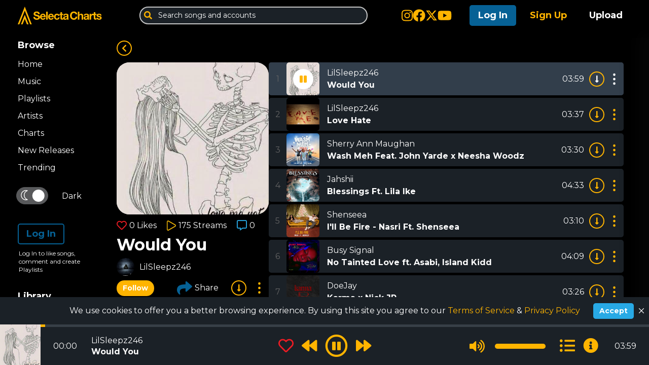

--- FILE ---
content_type: text/html; charset=utf-8
request_url: https://selectacharts.com/lilsleepz246/would-you
body_size: 42470
content:
<!doctype html>
<html data-n-head-ssr lang="en" data-n-head="%7B%22lang%22:%7B%22ssr%22:%22en%22%7D%7D">
  <head >
    <title>Would You by LilSleepz246 on Selecta Charts</title><meta data-n-head="ssr" charset="utf-8"><meta data-n-head="ssr" name="viewport" content="width=device-width, initial-scale=1.0, maximum-scale=1.0, user-scalable=no"><meta data-n-head="ssr" data-hid="og:site_name" property="og:site_name" content="Selecta Charts"><meta data-n-head="ssr" name="theme-color" content="#000000"><meta data-n-head="ssr" data-hid="charset" charset="utf-8"><meta data-n-head="ssr" data-hid="mobile-web-app-capable" name="mobile-web-app-capable" content="yes"><meta data-n-head="ssr" data-hid="apple-mobile-web-app-title" name="apple-mobile-web-app-title" content="Selecta Charts"><meta data-n-head="ssr" data-hid="og:type" name="og:type" property="og:type" content="website"><meta data-n-head="ssr" data-hid="og:title" property="og:title" content="Would You by LilSleepz246 on Selecta Charts"><meta data-n-head="ssr" data-hid="description" name="description" content="Songwriter/Producer lilsleepz | Publisher LilSleepz246 | Executive Producer/Record Label HotBox Records | Genre Hip Hop &amp; Rap | Published Mar 18, 2018 | Location Barbados"><meta data-n-head="ssr" data-hid="og:description" property="og:description" content="Songwriter/Producer lilsleepz | Publisher LilSleepz246 | Executive Producer/Record Label HotBox Records | Genre Hip Hop &amp; Rap | Published Mar 18, 2018 | Location Barbados"><meta data-n-head="ssr" data-hid="og:image" property="og:image" content="https://selectacharts.ams3.cdn.digitaloceanspaces.com/images/songs/2018/16/1607348990-preview.jpg"><link data-n-head="ssr" rel="icon" type="image/x-icon" href="/favicon.ico"><link data-n-head="ssr" data-hid="gf-prefetch" rel="dns-prefetch" href="https://fonts.gstatic.com/"><link data-n-head="ssr" data-hid="gf-preconnect" rel="preconnect" href="https://fonts.gstatic.com/" crossorigin=""><link data-n-head="ssr" data-hid="gf-preload" rel="preload" as="style" href="https://fonts.googleapis.com/css2?family=Montserrat:wght@400;500;600;700;800"><link data-n-head="ssr" data-hid="shortcut-icon" rel="shortcut icon" href="/_nuxt/icons/icon_64x64.d41ca2.png"><link data-n-head="ssr" data-hid="apple-touch-icon" rel="apple-touch-icon" href="/_nuxt/icons/icon_512x512.d41ca2.png" sizes="512x512"><link data-n-head="ssr" rel="manifest" href="/_nuxt/manifest.ff29ac7e.json" data-hid="manifest"><script data-n-head="ssr" data-hid="gtm-script">if(!window._gtm_init){window._gtm_init=1;(function(w,n,d,m,e,p){w[d]=(w[d]==1||n[d]=='yes'||n[d]==1||n[m]==1||(w[e]&&w[e][p]&&w[e][p]()))?1:0})(window,navigator,'doNotTrack','msDoNotTrack','external','msTrackingProtectionEnabled');(function(w,d,s,l,x,y){w[x]={};w._gtm_inject=function(i){if(w.doNotTrack||w[x][i])return;w[x][i]=1;w[l]=w[l]||[];w[l].push({'gtm.start':new Date().getTime(),event:'gtm.js'});var f=d.getElementsByTagName(s)[0],j=d.createElement(s);j.async=true;j.src='https://www.googletagmanager.com/gtm.js?id='+i;f.parentNode.insertBefore(j,f);};w[y]('GTM-KML8T9R7')})(window,document,'script','dataLayer','_gtm_ids','_gtm_inject')}</script><script data-n-head="ssr" data-hid="gf-script">(function(){var l=document.createElement('link');l.rel="stylesheet";l.href="https://fonts.googleapis.com/css2?family=Montserrat:wght@400;500;600;700;800";document.querySelector("head").appendChild(l);})();</script><noscript data-n-head="ssr" data-hid="gf-noscript"><link rel="stylesheet" href="https://fonts.googleapis.com/css2?family=Montserrat:wght@400;500;600;700;800"></noscript><link rel="preload" href="/_nuxt/7aed079.modern.js" as="script"><link rel="preload" href="/_nuxt/8f2096d.modern.js" as="script"><link rel="preload" href="/_nuxt/e0d0384.modern.js" as="script"><link rel="preload" href="/_nuxt/38851c7.modern.js" as="script"><link rel="preload" href="/_nuxt/c37061e.modern.js" as="script"><link rel="preload" href="/_nuxt/8ae2b1c.modern.js" as="script"><link rel="preload" href="/_nuxt/86ea93f.modern.js" as="script"><link rel="preload" href="/_nuxt/ef682f8.modern.js" as="script"><link rel="preload" href="/_nuxt/45d2f82.modern.js" as="script"><link rel="preload" href="/_nuxt/faca3df.modern.js" as="script"><link rel="preload" href="/_nuxt/121c785.modern.js" as="script"><link rel="preload" href="/_nuxt/a1ccf9f.modern.js" as="script"><style data-vue-ssr-id="0542ed34:0 ee119dbc:0 17b73774:0 13923a8e:0 0b91f0b4:0 6677fb8c:0 87578340:0 28376f1e:0 114d57a7:0 d67d2638:0 508e6e8c:0 48d7ae10:0 0e4f663b:0">@font-face{font-family:"swiper-icons";src:url("data:application/font-woff;charset=utf-8;base64, [base64]//wADZ2x5ZgAAAywAAADMAAAD2MHtryVoZWFkAAABbAAAADAAAAA2E2+eoWhoZWEAAAGcAAAAHwAAACQC9gDzaG10eAAAAigAAAAZAAAArgJkABFsb2NhAAAC0AAAAFoAAABaFQAUGG1heHAAAAG8AAAAHwAAACAAcABAbmFtZQAAA/gAAAE5AAACXvFdBwlwb3N0AAAFNAAAAGIAAACE5s74hXjaY2BkYGAAYpf5Hu/j+W2+MnAzMYDAzaX6QjD6/4//Bxj5GA8AuRwMYGkAPywL13jaY2BkYGA88P8Agx4j+/8fQDYfA1AEBWgDAIB2BOoAeNpjYGRgYNBh4GdgYgABEMnIABJzYNADCQAACWgAsQB42mNgYfzCOIGBlYGB0YcxjYGBwR1Kf2WQZGhhYGBiYGVmgAFGBiQQkOaawtDAoMBQxXjg/wEGPcYDDA4wNUA2CCgwsAAAO4EL6gAAeNpj2M0gyAACqxgGNWBkZ2D4/wMA+xkDdgAAAHjaY2BgYGaAYBkGRgYQiAHyGMF8FgYHIM3DwMHABGQrMOgyWDLEM1T9/w8UBfEMgLzE////P/5//f/V/xv+r4eaAAeMbAxwIUYmIMHEgKYAYjUcsDAwsLKxc3BycfPw8jEQA/[base64]/uznmfPFBNODM2K7MTQ45YEAZqGP81AmGGcF3iPqOop0r1SPTaTbVkfUe4HXj97wYE+yNwWYxwWu4v1ugWHgo3S1XdZEVqWM7ET0cfnLGxWfkgR42o2PvWrDMBSFj/IHLaF0zKjRgdiVMwScNRAoWUoH78Y2icB/yIY09An6AH2Bdu/UB+yxopYshQiEvnvu0dURgDt8QeC8PDw7Fpji3fEA4z/PEJ6YOB5hKh4dj3EvXhxPqH/SKUY3rJ7srZ4FZnh1PMAtPhwP6fl2PMJMPDgeQ4rY8YT6Gzao0eAEA409DuggmTnFnOcSCiEiLMgxCiTI6Cq5DZUd3Qmp10vO0LaLTd2cjN4fOumlc7lUYbSQcZFkutRG7g6JKZKy0RmdLY680CDnEJ+UMkpFFe1RN7nxdVpXrC4aTtnaurOnYercZg2YVmLN/d/gczfEimrE/fs/bOuq29Zmn8tloORaXgZgGa78yO9/cnXm2BpaGvq25Dv9S4E9+5SIc9PqupJKhYFSSl47+Qcr1mYNAAAAeNptw0cKwkAAAMDZJA8Q7OUJvkLsPfZ6zFVERPy8qHh2YER+3i/BP83vIBLLySsoKimrqKqpa2hp6+jq6RsYGhmbmJqZSy0sraxtbO3sHRydnEMU4uR6yx7JJXveP7WrDycAAAAAAAH//wACeNpjYGRgYOABYhkgZgJCZgZNBkYGLQZtIJsFLMYAAAw3ALgAeNolizEKgDAQBCchRbC2sFER0YD6qVQiBCv/H9ezGI6Z5XBAw8CBK/m5iQQVauVbXLnOrMZv2oLdKFa8Pjuru2hJzGabmOSLzNMzvutpB3N42mNgZGBg4GKQYzBhYMxJLMlj4GBgAYow/P/PAJJhLM6sSoWKfWCAAwDAjgbRAAB42mNgYGBkAIIbCZo5IPrmUn0hGA0AO8EFTQAA") format("woff");font-weight:400;font-style:normal}:root{--swiper-theme-color:#007aff}.swiper-container{margin-left:auto;margin-right:auto;position:relative;overflow:hidden;list-style:none;padding:0;z-index:1}.swiper-container-vertical>.swiper-wrapper{flex-direction:column}.swiper-wrapper{position:relative;width:100%;height:100%;z-index:1;display:flex;transition-property:transform;box-sizing:content-box}.swiper-container-android .swiper-slide,.swiper-wrapper{transform:translateZ(0)}.swiper-container-multirow>.swiper-wrapper{flex-wrap:wrap}.swiper-container-multirow-column>.swiper-wrapper{flex-wrap:wrap;flex-direction:column}.swiper-container-free-mode>.swiper-wrapper{transition-timing-function:ease-out;margin:0 auto}.swiper-slide{flex-shrink:0;width:100%;height:100%;position:relative;transition-property:transform}.swiper-slide-invisible-blank{visibility:hidden}.swiper-container-autoheight,.swiper-container-autoheight .swiper-slide{height:auto}.swiper-container-autoheight .swiper-wrapper{align-items:flex-start;transition-property:transform,height}.swiper-container-3d{perspective:1200px}.swiper-container-3d .swiper-cube-shadow,.swiper-container-3d .swiper-slide,.swiper-container-3d .swiper-slide-shadow-bottom,.swiper-container-3d .swiper-slide-shadow-left,.swiper-container-3d .swiper-slide-shadow-right,.swiper-container-3d .swiper-slide-shadow-top,.swiper-container-3d .swiper-wrapper{transform-style:preserve-3d}.swiper-container-3d .swiper-slide-shadow-bottom,.swiper-container-3d .swiper-slide-shadow-left,.swiper-container-3d .swiper-slide-shadow-right,.swiper-container-3d .swiper-slide-shadow-top{position:absolute;left:0;top:0;width:100%;height:100%;pointer-events:none;z-index:10}.swiper-container-3d .swiper-slide-shadow-left{background-image:linear-gradient(270deg,rgba(0,0,0,.5),transparent)}.swiper-container-3d .swiper-slide-shadow-right{background-image:linear-gradient(90deg,rgba(0,0,0,.5),transparent)}.swiper-container-3d .swiper-slide-shadow-top{background-image:linear-gradient(0deg,rgba(0,0,0,.5),transparent)}.swiper-container-3d .swiper-slide-shadow-bottom{background-image:linear-gradient(180deg,rgba(0,0,0,.5),transparent)}.swiper-container-css-mode>.swiper-wrapper{overflow:auto;scrollbar-width:none;-ms-overflow-style:none}.swiper-container-css-mode>.swiper-wrapper::-webkit-scrollbar{display:none}.swiper-container-css-mode>.swiper-wrapper>.swiper-slide{scroll-snap-align:start start}.swiper-container-horizontal.swiper-container-css-mode>.swiper-wrapper{scroll-snap-type:x mandatory}.swiper-container-vertical.swiper-container-css-mode>.swiper-wrapper{scroll-snap-type:y mandatory}:root{--swiper-navigation-size:44px}.swiper-button-next,.swiper-button-prev{position:absolute;top:50%;width:27px;width:calc(var(--swiper-navigation-size)/44*27);height:44px;height:var(--swiper-navigation-size);margin-top:-22px;margin-top:calc(var(--swiper-navigation-size)*-1/2);z-index:10;cursor:pointer;display:flex;align-items:center;justify-content:center;color:var(--swiper-theme-color);color:var(--swiper-navigation-color,var(--swiper-theme-color))}.swiper-button-next.swiper-button-disabled,.swiper-button-prev.swiper-button-disabled{opacity:.35;cursor:auto;pointer-events:none}.swiper-button-next:after,.swiper-button-prev:after{font-family:swiper-icons;font-size:44px;font-size:var(--swiper-navigation-size);text-transform:none!important;letter-spacing:0;text-transform:none;-moz-font-feature-settings:normal,;font-feature-settings:normal,;font-variant:normal;line-height:1}.swiper-button-prev,.swiper-container-rtl .swiper-button-next{left:10px;right:auto}.swiper-button-prev:after,.swiper-container-rtl .swiper-button-next:after{content:"prev"}.swiper-button-next,.swiper-container-rtl .swiper-button-prev{right:10px;left:auto}.swiper-button-next:after,.swiper-container-rtl .swiper-button-prev:after{content:"next"}.swiper-button-next.swiper-button-white,.swiper-button-prev.swiper-button-white{--swiper-navigation-color:#fff}.swiper-button-next.swiper-button-black,.swiper-button-prev.swiper-button-black{--swiper-navigation-color:#000}.swiper-button-lock{display:none}.swiper-pagination{position:absolute;text-align:center;transition:opacity .3s;transform:translateZ(0);z-index:10}.swiper-pagination.swiper-pagination-hidden{opacity:0}.swiper-container-horizontal>.swiper-pagination-bullets,.swiper-pagination-custom,.swiper-pagination-fraction{bottom:10px;left:0;width:100%}.swiper-pagination-bullets-dynamic{overflow:hidden;font-size:0}.swiper-pagination-bullets-dynamic .swiper-pagination-bullet{transform:scale(.33);position:relative}.swiper-pagination-bullets-dynamic .swiper-pagination-bullet-active,.swiper-pagination-bullets-dynamic .swiper-pagination-bullet-active-main{transform:scale(1)}.swiper-pagination-bullets-dynamic .swiper-pagination-bullet-active-prev{transform:scale(.66)}.swiper-pagination-bullets-dynamic .swiper-pagination-bullet-active-prev-prev{transform:scale(.33)}.swiper-pagination-bullets-dynamic .swiper-pagination-bullet-active-next{transform:scale(.66)}.swiper-pagination-bullets-dynamic .swiper-pagination-bullet-active-next-next{transform:scale(.33)}.swiper-pagination-bullet{width:8px;height:8px;display:inline-block;border-radius:100%;background:#000;opacity:.2}button.swiper-pagination-bullet{border:none;margin:0;padding:0;box-shadow:none;-webkit-appearance:none;-moz-appearance:none;appearance:none}.swiper-pagination-clickable .swiper-pagination-bullet{cursor:pointer}.swiper-pagination-bullet-active{opacity:1;background:var(--swiper-theme-color);background:var(--swiper-pagination-color,var(--swiper-theme-color))}.swiper-container-vertical>.swiper-pagination-bullets{right:10px;top:50%;transform:translate3d(0,-50%,0)}.swiper-container-vertical>.swiper-pagination-bullets .swiper-pagination-bullet{margin:6px 0;display:block}.swiper-container-vertical>.swiper-pagination-bullets.swiper-pagination-bullets-dynamic{top:50%;transform:translateY(-50%);width:8px}.swiper-container-vertical>.swiper-pagination-bullets.swiper-pagination-bullets-dynamic .swiper-pagination-bullet{display:inline-block;transition:transform .2s,top .2s}.swiper-container-horizontal>.swiper-pagination-bullets .swiper-pagination-bullet{margin:0 4px}.swiper-container-horizontal>.swiper-pagination-bullets.swiper-pagination-bullets-dynamic{left:50%;transform:translateX(-50%);white-space:nowrap}.swiper-container-horizontal>.swiper-pagination-bullets.swiper-pagination-bullets-dynamic .swiper-pagination-bullet{transition:transform .2s,left .2s}.swiper-container-horizontal.swiper-container-rtl>.swiper-pagination-bullets-dynamic .swiper-pagination-bullet{transition:transform .2s,right .2s}.swiper-pagination-progressbar{background:rgba(0,0,0,.25);position:absolute}.swiper-pagination-progressbar .swiper-pagination-progressbar-fill{background:var(--swiper-theme-color);background:var(--swiper-pagination-color,var(--swiper-theme-color));position:absolute;left:0;top:0;width:100%;height:100%;transform:scale(0);transform-origin:left top}.swiper-container-rtl .swiper-pagination-progressbar .swiper-pagination-progressbar-fill{transform-origin:right top}.swiper-container-horizontal>.swiper-pagination-progressbar,.swiper-container-vertical>.swiper-pagination-progressbar.swiper-pagination-progressbar-opposite{width:100%;height:4px;left:0;top:0}.swiper-container-horizontal>.swiper-pagination-progressbar.swiper-pagination-progressbar-opposite,.swiper-container-vertical>.swiper-pagination-progressbar{width:4px;height:100%;left:0;top:0}.swiper-pagination-white{--swiper-pagination-color:#fff}.swiper-pagination-black{--swiper-pagination-color:#000}.swiper-pagination-lock{display:none}.swiper-scrollbar{border-radius:10px;position:relative;-ms-touch-action:none;background:rgba(0,0,0,.1)}.swiper-container-horizontal>.swiper-scrollbar{position:absolute;left:1%;bottom:3px;z-index:50;height:5px;width:98%}.swiper-container-vertical>.swiper-scrollbar{position:absolute;right:3px;top:1%;z-index:50;width:5px;height:98%}.swiper-scrollbar-drag{height:100%;width:100%;position:relative;background:rgba(0,0,0,.5);border-radius:10px;left:0;top:0}.swiper-scrollbar-cursor-drag{cursor:move}.swiper-scrollbar-lock{display:none}.swiper-zoom-container{width:100%;height:100%;display:flex;justify-content:center;align-items:center;text-align:center}.swiper-zoom-container>canvas,.swiper-zoom-container>img,.swiper-zoom-container>svg{max-width:100%;max-height:100%;object-fit:contain}.swiper-slide-zoomed{cursor:move}.swiper-lazy-preloader{width:42px;height:42px;position:absolute;left:50%;top:50%;margin-left:-21px;margin-top:-21px;z-index:10;transform-origin:50%;animation:swiper-preloader-spin 1s linear infinite;box-sizing:border-box;border-left:4px solid var(--swiper-theme-color);border-bottom:4px solid var(--swiper-theme-color);border-right:4px solid var(--swiper-theme-color);border:4px solid var(--swiper-preloader-color,var(--swiper-theme-color));border-radius:50%;border-top:4px solid transparent}.swiper-lazy-preloader-white{--swiper-preloader-color:#fff}.swiper-lazy-preloader-black{--swiper-preloader-color:#000}@keyframes swiper-preloader-spin{to{transform:rotate(1turn)}}.swiper-container .swiper-notification{position:absolute;left:0;top:0;pointer-events:none;opacity:0;z-index:-1000}.swiper-container-fade.swiper-container-free-mode .swiper-slide{transition-timing-function:ease-out}.swiper-container-fade .swiper-slide{pointer-events:none;transition-property:opacity}.swiper-container-fade .swiper-slide .swiper-slide{pointer-events:none}.swiper-container-fade .swiper-slide-active,.swiper-container-fade .swiper-slide-active .swiper-slide-active{pointer-events:auto}.swiper-container-cube{overflow:visible}.swiper-container-cube .swiper-slide{pointer-events:none;-webkit-backface-visibility:hidden;backface-visibility:hidden;z-index:1;visibility:hidden;transform-origin:0 0;width:100%;height:100%}.swiper-container-cube .swiper-slide .swiper-slide{pointer-events:none}.swiper-container-cube.swiper-container-rtl .swiper-slide{transform-origin:100% 0}.swiper-container-cube .swiper-slide-active,.swiper-container-cube .swiper-slide-active .swiper-slide-active{pointer-events:auto}.swiper-container-cube .swiper-slide-active,.swiper-container-cube .swiper-slide-next,.swiper-container-cube .swiper-slide-next+.swiper-slide,.swiper-container-cube .swiper-slide-prev{pointer-events:auto;visibility:visible}.swiper-container-cube .swiper-slide-shadow-bottom,.swiper-container-cube .swiper-slide-shadow-left,.swiper-container-cube .swiper-slide-shadow-right,.swiper-container-cube .swiper-slide-shadow-top{z-index:0;-webkit-backface-visibility:hidden;backface-visibility:hidden}.swiper-container-cube .swiper-cube-shadow{position:absolute;left:0;bottom:0;width:100%;height:100%;background:#000;opacity:.6;-webkit-filter:blur(50px);filter:blur(50px);z-index:0}.swiper-container-flip{overflow:visible}.swiper-container-flip .swiper-slide{pointer-events:none;-webkit-backface-visibility:hidden;backface-visibility:hidden;z-index:1}.swiper-container-flip .swiper-slide .swiper-slide{pointer-events:none}.swiper-container-flip .swiper-slide-active,.swiper-container-flip .swiper-slide-active .swiper-slide-active{pointer-events:auto}.swiper-container-flip .swiper-slide-shadow-bottom,.swiper-container-flip .swiper-slide-shadow-left,.swiper-container-flip .swiper-slide-shadow-right,.swiper-container-flip .swiper-slide-shadow-top{z-index:0;-webkit-backface-visibility:hidden;backface-visibility:hidden}
:root{--blue:#007bff;--indigo:#6610f2;--purple:#6f42c1;--pink:#e83e8c;--red:#dc3545;--orange:#fd7e14;--yellow:#ffc107;--green:#28a745;--teal:#20c997;--cyan:#17a2b8;--white:#fff;--gray:#6c757d;--gray-dark:#343a40;--primary:#007bff;--secondary:#6c757d;--success:#28a745;--info:#17a2b8;--warning:#ffc107;--danger:#dc3545;--light:#f8f9fa;--dark:#343a40;--breakpoint-xs:0;--breakpoint-sm:576px;--breakpoint-md:768px;--breakpoint-lg:992px;--breakpoint-xl:1200px;--font-family-sans-serif:-apple-system,BlinkMacSystemFont,"Segoe UI",Roboto,"Helvetica Neue",Arial,"Noto Sans","Liberation Sans",sans-serif,"Apple Color Emoji","Segoe UI Emoji","Segoe UI Symbol","Noto Color Emoji";--font-family-monospace:SFMono-Regular,Menlo,Monaco,Consolas,"Liberation Mono","Courier New",monospace}*,:after,:before{box-sizing:border-box}html{font-family:sans-serif;line-height:1.15;-webkit-text-size-adjust:100%;-webkit-tap-highlight-color:rgba(0,0,0,0)}article,aside,figcaption,figure,footer,header,hgroup,main,nav,section{display:block}body{margin:0;font-family:-apple-system,BlinkMacSystemFont,"Segoe UI",Roboto,"Helvetica Neue",Arial,"Noto Sans","Liberation Sans",sans-serif,"Apple Color Emoji","Segoe UI Emoji","Segoe UI Symbol","Noto Color Emoji";font-size:1rem;font-weight:400;line-height:1.5;color:#212529;text-align:left;background-color:#fff}[tabindex="-1"]:focus:not(.focus-visible),[tabindex="-1"]:focus:not(:focus-visible){outline:0!important}hr{box-sizing:content-box;height:0;overflow:visible}h1,h2,h3,h4,h5,h6{margin-top:0;margin-bottom:.5rem}p{margin-top:0;margin-bottom:1rem}abbr[data-original-title],abbr[title]{text-decoration:underline;-webkit-text-decoration:underline dotted;text-decoration:underline dotted;cursor:help;border-bottom:0;-webkit-text-decoration-skip-ink:none;text-decoration-skip-ink:none}address{font-style:normal;line-height:inherit}address,dl,ol,ul{margin-bottom:1rem}dl,ol,ul{margin-top:0}ol ol,ol ul,ul ol,ul ul{margin-bottom:0}dt{font-weight:700}dd{margin-bottom:.5rem;margin-left:0}blockquote{margin:0 0 1rem}b,strong{font-weight:bolder}small{font-size:80%}sub,sup{position:relative;font-size:75%;line-height:0;vertical-align:baseline}sub{bottom:-.25em}sup{top:-.5em}a{color:#007bff;text-decoration:none;background-color:transparent}a:hover{color:#0056b3;text-decoration:underline}a:not([href]):not([class]),a:not([href]):not([class]):hover{color:inherit;text-decoration:none}code,kbd,pre,samp{font-family:SFMono-Regular,Menlo,Monaco,Consolas,"Liberation Mono","Courier New",monospace;font-size:1em}pre{margin-top:0;margin-bottom:1rem;overflow:auto;-ms-overflow-style:scrollbar}figure{margin:0 0 1rem}img{border-style:none}img,svg{vertical-align:middle}svg{overflow:hidden}table{border-collapse:collapse}caption{padding-top:.75rem;padding-bottom:.75rem;color:#6c757d;text-align:left;caption-side:bottom}th{text-align:inherit;text-align:-webkit-match-parent}label{display:inline-block;margin-bottom:.5rem}button{border-radius:0}button:focus:not(.focus-visible),button:focus:not(:focus-visible){outline:0}button,input,optgroup,select,textarea{margin:0;font-family:inherit;font-size:inherit;line-height:inherit}button,input{overflow:visible}button,select{text-transform:none}[role=button]{cursor:pointer}select{word-wrap:normal}[type=button],[type=reset],[type=submit],button{-webkit-appearance:button}[type=button]:not(:disabled),[type=reset]:not(:disabled),[type=submit]:not(:disabled),button:not(:disabled){cursor:pointer}[type=button]::-moz-focus-inner,[type=reset]::-moz-focus-inner,[type=submit]::-moz-focus-inner,button::-moz-focus-inner{padding:0;border-style:none}input[type=checkbox],input[type=radio]{box-sizing:border-box;padding:0}textarea{overflow:auto;resize:vertical}fieldset{min-width:0;padding:0;margin:0;border:0}legend{display:block;width:100%;max-width:100%;padding:0;margin-bottom:.5rem;font-size:1.5rem;line-height:inherit;color:inherit;white-space:normal}progress{vertical-align:baseline}[type=number]::-webkit-inner-spin-button,[type=number]::-webkit-outer-spin-button{height:auto}[type=search]{outline-offset:-2px;-webkit-appearance:none}[type=search]::-webkit-search-decoration{-webkit-appearance:none}::-webkit-file-upload-button{font:inherit;-webkit-appearance:button}output{display:inline-block}summary{display:list-item;cursor:pointer}template{display:none}[hidden]{display:none!important}code{font-size:87.5%;color:#e83e8c;word-wrap:break-word}a>code{color:inherit}kbd{padding:.2rem .4rem;font-size:87.5%;color:#fff;background-color:#212529;border-radius:.2rem}kbd kbd{padding:0;font-size:100%;font-weight:700}pre{display:block;font-size:87.5%;color:#212529}pre code{font-size:inherit;color:inherit;word-break:normal}.pre-scrollable{max-height:340px;overflow-y:scroll}.container,.container-fluid,.container-lg,.container-md,.container-sm,.container-xl{width:100%;padding-right:15px;padding-left:15px;margin-right:auto;margin-left:auto}@media(min-width:576px){.container,.container-sm{max-width:540px}}@media(min-width:768px){.container,.container-md,.container-sm{max-width:720px}}@media(min-width:992px){.container,.container-lg,.container-md,.container-sm{max-width:960px}}@media(min-width:1200px){.container,.container-lg,.container-md,.container-sm,.container-xl{max-width:1140px}}.row{display:flex;flex-wrap:wrap;margin-right:-15px;margin-left:-15px}.no-gutters{margin-right:0;margin-left:0}.no-gutters>.col,.no-gutters>[class*=col-]{padding-right:0;padding-left:0}.col,.col-1,.col-2,.col-3,.col-4,.col-5,.col-6,.col-7,.col-8,.col-9,.col-10,.col-11,.col-12,.col-auto,.col-lg,.col-lg-1,.col-lg-2,.col-lg-3,.col-lg-4,.col-lg-5,.col-lg-6,.col-lg-7,.col-lg-8,.col-lg-9,.col-lg-10,.col-lg-11,.col-lg-12,.col-lg-auto,.col-md,.col-md-1,.col-md-2,.col-md-3,.col-md-4,.col-md-5,.col-md-6,.col-md-7,.col-md-8,.col-md-9,.col-md-10,.col-md-11,.col-md-12,.col-md-auto,.col-sm,.col-sm-1,.col-sm-2,.col-sm-3,.col-sm-4,.col-sm-5,.col-sm-6,.col-sm-7,.col-sm-8,.col-sm-9,.col-sm-10,.col-sm-11,.col-sm-12,.col-sm-auto,.col-xl,.col-xl-1,.col-xl-2,.col-xl-3,.col-xl-4,.col-xl-5,.col-xl-6,.col-xl-7,.col-xl-8,.col-xl-9,.col-xl-10,.col-xl-11,.col-xl-12,.col-xl-auto{position:relative;width:100%;padding-right:15px;padding-left:15px}.col{flex-basis:0;flex-grow:1;max-width:100%}.row-cols-1>*{flex:0 0 100%;max-width:100%}.row-cols-2>*{flex:0 0 50%;max-width:50%}.row-cols-3>*{flex:0 0 33.3333333333%;max-width:33.3333333333%}.row-cols-4>*{flex:0 0 25%;max-width:25%}.row-cols-5>*{flex:0 0 20%;max-width:20%}.row-cols-6>*{flex:0 0 16.6666666667%;max-width:16.6666666667%}.col-auto{flex:0 0 auto;width:auto;max-width:100%}.col-1{flex:0 0 8.33333333%;max-width:8.33333333%}.col-2{flex:0 0 16.66666667%;max-width:16.66666667%}.col-3{flex:0 0 25%;max-width:25%}.col-4{flex:0 0 33.33333333%;max-width:33.33333333%}.col-5{flex:0 0 41.66666667%;max-width:41.66666667%}.col-6{flex:0 0 50%;max-width:50%}.col-7{flex:0 0 58.33333333%;max-width:58.33333333%}.col-8{flex:0 0 66.66666667%;max-width:66.66666667%}.col-9{flex:0 0 75%;max-width:75%}.col-10{flex:0 0 83.33333333%;max-width:83.33333333%}.col-11{flex:0 0 91.66666667%;max-width:91.66666667%}.col-12{flex:0 0 100%;max-width:100%}.order-first{order:-1}.order-last{order:13}.order-0{order:0}.order-1{order:1}.order-2{order:2}.order-3{order:3}.order-4{order:4}.order-5{order:5}.order-6{order:6}.order-7{order:7}.order-8{order:8}.order-9{order:9}.order-10{order:10}.order-11{order:11}.order-12{order:12}.offset-1{margin-left:8.33333333%}.offset-2{margin-left:16.66666667%}.offset-3{margin-left:25%}.offset-4{margin-left:33.33333333%}.offset-5{margin-left:41.66666667%}.offset-6{margin-left:50%}.offset-7{margin-left:58.33333333%}.offset-8{margin-left:66.66666667%}.offset-9{margin-left:75%}.offset-10{margin-left:83.33333333%}.offset-11{margin-left:91.66666667%}@media(min-width:576px){.col-sm{flex-basis:0;flex-grow:1;max-width:100%}.row-cols-sm-1>*{flex:0 0 100%;max-width:100%}.row-cols-sm-2>*{flex:0 0 50%;max-width:50%}.row-cols-sm-3>*{flex:0 0 33.3333333333%;max-width:33.3333333333%}.row-cols-sm-4>*{flex:0 0 25%;max-width:25%}.row-cols-sm-5>*{flex:0 0 20%;max-width:20%}.row-cols-sm-6>*{flex:0 0 16.6666666667%;max-width:16.6666666667%}.col-sm-auto{flex:0 0 auto;width:auto;max-width:100%}.col-sm-1{flex:0 0 8.33333333%;max-width:8.33333333%}.col-sm-2{flex:0 0 16.66666667%;max-width:16.66666667%}.col-sm-3{flex:0 0 25%;max-width:25%}.col-sm-4{flex:0 0 33.33333333%;max-width:33.33333333%}.col-sm-5{flex:0 0 41.66666667%;max-width:41.66666667%}.col-sm-6{flex:0 0 50%;max-width:50%}.col-sm-7{flex:0 0 58.33333333%;max-width:58.33333333%}.col-sm-8{flex:0 0 66.66666667%;max-width:66.66666667%}.col-sm-9{flex:0 0 75%;max-width:75%}.col-sm-10{flex:0 0 83.33333333%;max-width:83.33333333%}.col-sm-11{flex:0 0 91.66666667%;max-width:91.66666667%}.col-sm-12{flex:0 0 100%;max-width:100%}.order-sm-first{order:-1}.order-sm-last{order:13}.order-sm-0{order:0}.order-sm-1{order:1}.order-sm-2{order:2}.order-sm-3{order:3}.order-sm-4{order:4}.order-sm-5{order:5}.order-sm-6{order:6}.order-sm-7{order:7}.order-sm-8{order:8}.order-sm-9{order:9}.order-sm-10{order:10}.order-sm-11{order:11}.order-sm-12{order:12}.offset-sm-0{margin-left:0}.offset-sm-1{margin-left:8.33333333%}.offset-sm-2{margin-left:16.66666667%}.offset-sm-3{margin-left:25%}.offset-sm-4{margin-left:33.33333333%}.offset-sm-5{margin-left:41.66666667%}.offset-sm-6{margin-left:50%}.offset-sm-7{margin-left:58.33333333%}.offset-sm-8{margin-left:66.66666667%}.offset-sm-9{margin-left:75%}.offset-sm-10{margin-left:83.33333333%}.offset-sm-11{margin-left:91.66666667%}}@media(min-width:768px){.col-md{flex-basis:0;flex-grow:1;max-width:100%}.row-cols-md-1>*{flex:0 0 100%;max-width:100%}.row-cols-md-2>*{flex:0 0 50%;max-width:50%}.row-cols-md-3>*{flex:0 0 33.3333333333%;max-width:33.3333333333%}.row-cols-md-4>*{flex:0 0 25%;max-width:25%}.row-cols-md-5>*{flex:0 0 20%;max-width:20%}.row-cols-md-6>*{flex:0 0 16.6666666667%;max-width:16.6666666667%}.col-md-auto{flex:0 0 auto;width:auto;max-width:100%}.col-md-1{flex:0 0 8.33333333%;max-width:8.33333333%}.col-md-2{flex:0 0 16.66666667%;max-width:16.66666667%}.col-md-3{flex:0 0 25%;max-width:25%}.col-md-4{flex:0 0 33.33333333%;max-width:33.33333333%}.col-md-5{flex:0 0 41.66666667%;max-width:41.66666667%}.col-md-6{flex:0 0 50%;max-width:50%}.col-md-7{flex:0 0 58.33333333%;max-width:58.33333333%}.col-md-8{flex:0 0 66.66666667%;max-width:66.66666667%}.col-md-9{flex:0 0 75%;max-width:75%}.col-md-10{flex:0 0 83.33333333%;max-width:83.33333333%}.col-md-11{flex:0 0 91.66666667%;max-width:91.66666667%}.col-md-12{flex:0 0 100%;max-width:100%}.order-md-first{order:-1}.order-md-last{order:13}.order-md-0{order:0}.order-md-1{order:1}.order-md-2{order:2}.order-md-3{order:3}.order-md-4{order:4}.order-md-5{order:5}.order-md-6{order:6}.order-md-7{order:7}.order-md-8{order:8}.order-md-9{order:9}.order-md-10{order:10}.order-md-11{order:11}.order-md-12{order:12}.offset-md-0{margin-left:0}.offset-md-1{margin-left:8.33333333%}.offset-md-2{margin-left:16.66666667%}.offset-md-3{margin-left:25%}.offset-md-4{margin-left:33.33333333%}.offset-md-5{margin-left:41.66666667%}.offset-md-6{margin-left:50%}.offset-md-7{margin-left:58.33333333%}.offset-md-8{margin-left:66.66666667%}.offset-md-9{margin-left:75%}.offset-md-10{margin-left:83.33333333%}.offset-md-11{margin-left:91.66666667%}}@media(min-width:992px){.col-lg{flex-basis:0;flex-grow:1;max-width:100%}.row-cols-lg-1>*{flex:0 0 100%;max-width:100%}.row-cols-lg-2>*{flex:0 0 50%;max-width:50%}.row-cols-lg-3>*{flex:0 0 33.3333333333%;max-width:33.3333333333%}.row-cols-lg-4>*{flex:0 0 25%;max-width:25%}.row-cols-lg-5>*{flex:0 0 20%;max-width:20%}.row-cols-lg-6>*{flex:0 0 16.6666666667%;max-width:16.6666666667%}.col-lg-auto{flex:0 0 auto;width:auto;max-width:100%}.col-lg-1{flex:0 0 8.33333333%;max-width:8.33333333%}.col-lg-2{flex:0 0 16.66666667%;max-width:16.66666667%}.col-lg-3{flex:0 0 25%;max-width:25%}.col-lg-4{flex:0 0 33.33333333%;max-width:33.33333333%}.col-lg-5{flex:0 0 41.66666667%;max-width:41.66666667%}.col-lg-6{flex:0 0 50%;max-width:50%}.col-lg-7{flex:0 0 58.33333333%;max-width:58.33333333%}.col-lg-8{flex:0 0 66.66666667%;max-width:66.66666667%}.col-lg-9{flex:0 0 75%;max-width:75%}.col-lg-10{flex:0 0 83.33333333%;max-width:83.33333333%}.col-lg-11{flex:0 0 91.66666667%;max-width:91.66666667%}.col-lg-12{flex:0 0 100%;max-width:100%}.order-lg-first{order:-1}.order-lg-last{order:13}.order-lg-0{order:0}.order-lg-1{order:1}.order-lg-2{order:2}.order-lg-3{order:3}.order-lg-4{order:4}.order-lg-5{order:5}.order-lg-6{order:6}.order-lg-7{order:7}.order-lg-8{order:8}.order-lg-9{order:9}.order-lg-10{order:10}.order-lg-11{order:11}.order-lg-12{order:12}.offset-lg-0{margin-left:0}.offset-lg-1{margin-left:8.33333333%}.offset-lg-2{margin-left:16.66666667%}.offset-lg-3{margin-left:25%}.offset-lg-4{margin-left:33.33333333%}.offset-lg-5{margin-left:41.66666667%}.offset-lg-6{margin-left:50%}.offset-lg-7{margin-left:58.33333333%}.offset-lg-8{margin-left:66.66666667%}.offset-lg-9{margin-left:75%}.offset-lg-10{margin-left:83.33333333%}.offset-lg-11{margin-left:91.66666667%}}@media(min-width:1200px){.col-xl{flex-basis:0;flex-grow:1;max-width:100%}.row-cols-xl-1>*{flex:0 0 100%;max-width:100%}.row-cols-xl-2>*{flex:0 0 50%;max-width:50%}.row-cols-xl-3>*{flex:0 0 33.3333333333%;max-width:33.3333333333%}.row-cols-xl-4>*{flex:0 0 25%;max-width:25%}.row-cols-xl-5>*{flex:0 0 20%;max-width:20%}.row-cols-xl-6>*{flex:0 0 16.6666666667%;max-width:16.6666666667%}.col-xl-auto{flex:0 0 auto;width:auto;max-width:100%}.col-xl-1{flex:0 0 8.33333333%;max-width:8.33333333%}.col-xl-2{flex:0 0 16.66666667%;max-width:16.66666667%}.col-xl-3{flex:0 0 25%;max-width:25%}.col-xl-4{flex:0 0 33.33333333%;max-width:33.33333333%}.col-xl-5{flex:0 0 41.66666667%;max-width:41.66666667%}.col-xl-6{flex:0 0 50%;max-width:50%}.col-xl-7{flex:0 0 58.33333333%;max-width:58.33333333%}.col-xl-8{flex:0 0 66.66666667%;max-width:66.66666667%}.col-xl-9{flex:0 0 75%;max-width:75%}.col-xl-10{flex:0 0 83.33333333%;max-width:83.33333333%}.col-xl-11{flex:0 0 91.66666667%;max-width:91.66666667%}.col-xl-12{flex:0 0 100%;max-width:100%}.order-xl-first{order:-1}.order-xl-last{order:13}.order-xl-0{order:0}.order-xl-1{order:1}.order-xl-2{order:2}.order-xl-3{order:3}.order-xl-4{order:4}.order-xl-5{order:5}.order-xl-6{order:6}.order-xl-7{order:7}.order-xl-8{order:8}.order-xl-9{order:9}.order-xl-10{order:10}.order-xl-11{order:11}.order-xl-12{order:12}.offset-xl-0{margin-left:0}.offset-xl-1{margin-left:8.33333333%}.offset-xl-2{margin-left:16.66666667%}.offset-xl-3{margin-left:25%}.offset-xl-4{margin-left:33.33333333%}.offset-xl-5{margin-left:41.66666667%}.offset-xl-6{margin-left:50%}.offset-xl-7{margin-left:58.33333333%}.offset-xl-8{margin-left:66.66666667%}.offset-xl-9{margin-left:75%}.offset-xl-10{margin-left:83.33333333%}.offset-xl-11{margin-left:91.66666667%}}.media{display:flex;align-items:flex-start}.media-body{flex:1}.align-baseline{vertical-align:baseline!important}.align-top{vertical-align:top!important}.align-middle{vertical-align:middle!important}.align-bottom{vertical-align:bottom!important}.align-text-bottom{vertical-align:text-bottom!important}.align-text-top{vertical-align:text-top!important}.bg-primary{background-color:#007bff!important}a.bg-primary:focus,a.bg-primary:hover,button.bg-primary:focus,button.bg-primary:hover{background-color:#0062cc!important}.bg-secondary{background-color:#6c757d!important}a.bg-secondary:focus,a.bg-secondary:hover,button.bg-secondary:focus,button.bg-secondary:hover{background-color:#545b62!important}.bg-success{background-color:#28a745!important}a.bg-success:focus,a.bg-success:hover,button.bg-success:focus,button.bg-success:hover{background-color:#1e7e34!important}.bg-info{background-color:#17a2b8!important}a.bg-info:focus,a.bg-info:hover,button.bg-info:focus,button.bg-info:hover{background-color:#117a8b!important}.bg-warning{background-color:#ffc107!important}a.bg-warning:focus,a.bg-warning:hover,button.bg-warning:focus,button.bg-warning:hover{background-color:#d39e00!important}.bg-danger{background-color:#dc3545!important}a.bg-danger:focus,a.bg-danger:hover,button.bg-danger:focus,button.bg-danger:hover{background-color:#bd2130!important}.bg-light{background-color:#f8f9fa!important}a.bg-light:focus,a.bg-light:hover,button.bg-light:focus,button.bg-light:hover{background-color:#dae0e5!important}.bg-dark{background-color:#343a40!important}a.bg-dark:focus,a.bg-dark:hover,button.bg-dark:focus,button.bg-dark:hover{background-color:#1d2124!important}.bg-white{background-color:#fff!important}.bg-transparent{background-color:transparent!important}.border{border:1px solid #dee2e6!important}.border-top{border-top:1px solid #dee2e6!important}.border-right{border-right:1px solid #dee2e6!important}.border-bottom{border-bottom:1px solid #dee2e6!important}.border-left{border-left:1px solid #dee2e6!important}.border-0{border:0!important}.border-top-0{border-top:0!important}.border-right-0{border-right:0!important}.border-bottom-0{border-bottom:0!important}.border-left-0{border-left:0!important}.border-primary{border-color:#007bff!important}.border-secondary{border-color:#6c757d!important}.border-success{border-color:#28a745!important}.border-info{border-color:#17a2b8!important}.border-warning{border-color:#ffc107!important}.border-danger{border-color:#dc3545!important}.border-light{border-color:#f8f9fa!important}.border-dark{border-color:#343a40!important}.border-white{border-color:#fff!important}.rounded-sm{border-radius:.2rem!important}.rounded{border-radius:.25rem!important}.rounded-top{border-top-left-radius:.25rem!important}.rounded-right,.rounded-top{border-top-right-radius:.25rem!important}.rounded-bottom,.rounded-right{border-bottom-right-radius:.25rem!important}.rounded-bottom,.rounded-left{border-bottom-left-radius:.25rem!important}.rounded-left{border-top-left-radius:.25rem!important}.rounded-lg{border-radius:.3rem!important}.rounded-circle{border-radius:50%!important}.rounded-pill{border-radius:50rem!important}.rounded-0{border-radius:0!important}.clearfix:after{display:block;clear:both;content:""}.d-none{display:none!important}.d-inline{display:inline!important}.d-inline-block{display:inline-block!important}.d-block{display:block!important}.d-table{display:table!important}.d-table-row{display:table-row!important}.d-table-cell{display:table-cell!important}.d-flex{display:flex!important}.d-inline-flex{display:inline-flex!important}@media(min-width:576px){.d-sm-none{display:none!important}.d-sm-inline{display:inline!important}.d-sm-inline-block{display:inline-block!important}.d-sm-block{display:block!important}.d-sm-table{display:table!important}.d-sm-table-row{display:table-row!important}.d-sm-table-cell{display:table-cell!important}.d-sm-flex{display:flex!important}.d-sm-inline-flex{display:inline-flex!important}}@media(min-width:768px){.d-md-none{display:none!important}.d-md-inline{display:inline!important}.d-md-inline-block{display:inline-block!important}.d-md-block{display:block!important}.d-md-table{display:table!important}.d-md-table-row{display:table-row!important}.d-md-table-cell{display:table-cell!important}.d-md-flex{display:flex!important}.d-md-inline-flex{display:inline-flex!important}}@media(min-width:992px){.d-lg-none{display:none!important}.d-lg-inline{display:inline!important}.d-lg-inline-block{display:inline-block!important}.d-lg-block{display:block!important}.d-lg-table{display:table!important}.d-lg-table-row{display:table-row!important}.d-lg-table-cell{display:table-cell!important}.d-lg-flex{display:flex!important}.d-lg-inline-flex{display:inline-flex!important}}@media(min-width:1200px){.d-xl-none{display:none!important}.d-xl-inline{display:inline!important}.d-xl-inline-block{display:inline-block!important}.d-xl-block{display:block!important}.d-xl-table{display:table!important}.d-xl-table-row{display:table-row!important}.d-xl-table-cell{display:table-cell!important}.d-xl-flex{display:flex!important}.d-xl-inline-flex{display:inline-flex!important}}@media print{.d-print-none{display:none!important}.d-print-inline{display:inline!important}.d-print-inline-block{display:inline-block!important}.d-print-block{display:block!important}.d-print-table{display:table!important}.d-print-table-row{display:table-row!important}.d-print-table-cell{display:table-cell!important}.d-print-flex{display:flex!important}.d-print-inline-flex{display:inline-flex!important}}.embed-responsive{position:relative;display:block;width:100%;padding:0;overflow:hidden}.embed-responsive:before{display:block;content:""}.embed-responsive .embed-responsive-item,.embed-responsive embed,.embed-responsive iframe,.embed-responsive object,.embed-responsive video{position:absolute;top:0;bottom:0;left:0;width:100%;height:100%;border:0}.embed-responsive-21by9:before{padding-top:42.85714286%}.embed-responsive-16by9:before{padding-top:56.25%}.embed-responsive-4by3:before{padding-top:75%}.embed-responsive-1by1:before{padding-top:100%}.flex-row{flex-direction:row!important}.flex-column{flex-direction:column!important}.flex-row-reverse{flex-direction:row-reverse!important}.flex-column-reverse{flex-direction:column-reverse!important}.flex-wrap{flex-wrap:wrap!important}.flex-nowrap{flex-wrap:nowrap!important}.flex-wrap-reverse{flex-wrap:wrap-reverse!important}.flex-fill{flex:1 1 auto!important}.flex-grow-0{flex-grow:0!important}.flex-grow-1{flex-grow:1!important}.flex-shrink-0{flex-shrink:0!important}.flex-shrink-1{flex-shrink:1!important}.justify-content-start{justify-content:flex-start!important}.justify-content-end{justify-content:flex-end!important}.justify-content-center{justify-content:center!important}.justify-content-between{justify-content:space-between!important}.justify-content-around{justify-content:space-around!important}.align-items-start{align-items:flex-start!important}.align-items-end{align-items:flex-end!important}.align-items-center{align-items:center!important}.align-items-baseline{align-items:baseline!important}.align-items-stretch{align-items:stretch!important}.align-content-start{align-content:flex-start!important}.align-content-end{align-content:flex-end!important}.align-content-center{align-content:center!important}.align-content-between{align-content:space-between!important}.align-content-around{align-content:space-around!important}.align-content-stretch{align-content:stretch!important}.align-self-auto{align-self:auto!important}.align-self-start{align-self:flex-start!important}.align-self-end{align-self:flex-end!important}.align-self-center{align-self:center!important}.align-self-baseline{align-self:baseline!important}.align-self-stretch{align-self:stretch!important}@media(min-width:576px){.flex-sm-row{flex-direction:row!important}.flex-sm-column{flex-direction:column!important}.flex-sm-row-reverse{flex-direction:row-reverse!important}.flex-sm-column-reverse{flex-direction:column-reverse!important}.flex-sm-wrap{flex-wrap:wrap!important}.flex-sm-nowrap{flex-wrap:nowrap!important}.flex-sm-wrap-reverse{flex-wrap:wrap-reverse!important}.flex-sm-fill{flex:1 1 auto!important}.flex-sm-grow-0{flex-grow:0!important}.flex-sm-grow-1{flex-grow:1!important}.flex-sm-shrink-0{flex-shrink:0!important}.flex-sm-shrink-1{flex-shrink:1!important}.justify-content-sm-start{justify-content:flex-start!important}.justify-content-sm-end{justify-content:flex-end!important}.justify-content-sm-center{justify-content:center!important}.justify-content-sm-between{justify-content:space-between!important}.justify-content-sm-around{justify-content:space-around!important}.align-items-sm-start{align-items:flex-start!important}.align-items-sm-end{align-items:flex-end!important}.align-items-sm-center{align-items:center!important}.align-items-sm-baseline{align-items:baseline!important}.align-items-sm-stretch{align-items:stretch!important}.align-content-sm-start{align-content:flex-start!important}.align-content-sm-end{align-content:flex-end!important}.align-content-sm-center{align-content:center!important}.align-content-sm-between{align-content:space-between!important}.align-content-sm-around{align-content:space-around!important}.align-content-sm-stretch{align-content:stretch!important}.align-self-sm-auto{align-self:auto!important}.align-self-sm-start{align-self:flex-start!important}.align-self-sm-end{align-self:flex-end!important}.align-self-sm-center{align-self:center!important}.align-self-sm-baseline{align-self:baseline!important}.align-self-sm-stretch{align-self:stretch!important}}@media(min-width:768px){.flex-md-row{flex-direction:row!important}.flex-md-column{flex-direction:column!important}.flex-md-row-reverse{flex-direction:row-reverse!important}.flex-md-column-reverse{flex-direction:column-reverse!important}.flex-md-wrap{flex-wrap:wrap!important}.flex-md-nowrap{flex-wrap:nowrap!important}.flex-md-wrap-reverse{flex-wrap:wrap-reverse!important}.flex-md-fill{flex:1 1 auto!important}.flex-md-grow-0{flex-grow:0!important}.flex-md-grow-1{flex-grow:1!important}.flex-md-shrink-0{flex-shrink:0!important}.flex-md-shrink-1{flex-shrink:1!important}.justify-content-md-start{justify-content:flex-start!important}.justify-content-md-end{justify-content:flex-end!important}.justify-content-md-center{justify-content:center!important}.justify-content-md-between{justify-content:space-between!important}.justify-content-md-around{justify-content:space-around!important}.align-items-md-start{align-items:flex-start!important}.align-items-md-end{align-items:flex-end!important}.align-items-md-center{align-items:center!important}.align-items-md-baseline{align-items:baseline!important}.align-items-md-stretch{align-items:stretch!important}.align-content-md-start{align-content:flex-start!important}.align-content-md-end{align-content:flex-end!important}.align-content-md-center{align-content:center!important}.align-content-md-between{align-content:space-between!important}.align-content-md-around{align-content:space-around!important}.align-content-md-stretch{align-content:stretch!important}.align-self-md-auto{align-self:auto!important}.align-self-md-start{align-self:flex-start!important}.align-self-md-end{align-self:flex-end!important}.align-self-md-center{align-self:center!important}.align-self-md-baseline{align-self:baseline!important}.align-self-md-stretch{align-self:stretch!important}}@media(min-width:992px){.flex-lg-row{flex-direction:row!important}.flex-lg-column{flex-direction:column!important}.flex-lg-row-reverse{flex-direction:row-reverse!important}.flex-lg-column-reverse{flex-direction:column-reverse!important}.flex-lg-wrap{flex-wrap:wrap!important}.flex-lg-nowrap{flex-wrap:nowrap!important}.flex-lg-wrap-reverse{flex-wrap:wrap-reverse!important}.flex-lg-fill{flex:1 1 auto!important}.flex-lg-grow-0{flex-grow:0!important}.flex-lg-grow-1{flex-grow:1!important}.flex-lg-shrink-0{flex-shrink:0!important}.flex-lg-shrink-1{flex-shrink:1!important}.justify-content-lg-start{justify-content:flex-start!important}.justify-content-lg-end{justify-content:flex-end!important}.justify-content-lg-center{justify-content:center!important}.justify-content-lg-between{justify-content:space-between!important}.justify-content-lg-around{justify-content:space-around!important}.align-items-lg-start{align-items:flex-start!important}.align-items-lg-end{align-items:flex-end!important}.align-items-lg-center{align-items:center!important}.align-items-lg-baseline{align-items:baseline!important}.align-items-lg-stretch{align-items:stretch!important}.align-content-lg-start{align-content:flex-start!important}.align-content-lg-end{align-content:flex-end!important}.align-content-lg-center{align-content:center!important}.align-content-lg-between{align-content:space-between!important}.align-content-lg-around{align-content:space-around!important}.align-content-lg-stretch{align-content:stretch!important}.align-self-lg-auto{align-self:auto!important}.align-self-lg-start{align-self:flex-start!important}.align-self-lg-end{align-self:flex-end!important}.align-self-lg-center{align-self:center!important}.align-self-lg-baseline{align-self:baseline!important}.align-self-lg-stretch{align-self:stretch!important}}@media(min-width:1200px){.flex-xl-row{flex-direction:row!important}.flex-xl-column{flex-direction:column!important}.flex-xl-row-reverse{flex-direction:row-reverse!important}.flex-xl-column-reverse{flex-direction:column-reverse!important}.flex-xl-wrap{flex-wrap:wrap!important}.flex-xl-nowrap{flex-wrap:nowrap!important}.flex-xl-wrap-reverse{flex-wrap:wrap-reverse!important}.flex-xl-fill{flex:1 1 auto!important}.flex-xl-grow-0{flex-grow:0!important}.flex-xl-grow-1{flex-grow:1!important}.flex-xl-shrink-0{flex-shrink:0!important}.flex-xl-shrink-1{flex-shrink:1!important}.justify-content-xl-start{justify-content:flex-start!important}.justify-content-xl-end{justify-content:flex-end!important}.justify-content-xl-center{justify-content:center!important}.justify-content-xl-between{justify-content:space-between!important}.justify-content-xl-around{justify-content:space-around!important}.align-items-xl-start{align-items:flex-start!important}.align-items-xl-end{align-items:flex-end!important}.align-items-xl-center{align-items:center!important}.align-items-xl-baseline{align-items:baseline!important}.align-items-xl-stretch{align-items:stretch!important}.align-content-xl-start{align-content:flex-start!important}.align-content-xl-end{align-content:flex-end!important}.align-content-xl-center{align-content:center!important}.align-content-xl-between{align-content:space-between!important}.align-content-xl-around{align-content:space-around!important}.align-content-xl-stretch{align-content:stretch!important}.align-self-xl-auto{align-self:auto!important}.align-self-xl-start{align-self:flex-start!important}.align-self-xl-end{align-self:flex-end!important}.align-self-xl-center{align-self:center!important}.align-self-xl-baseline{align-self:baseline!important}.align-self-xl-stretch{align-self:stretch!important}}.float-left{float:left!important}.float-right{float:right!important}.float-none{float:none!important}@media(min-width:576px){.float-sm-left{float:left!important}.float-sm-right{float:right!important}.float-sm-none{float:none!important}}@media(min-width:768px){.float-md-left{float:left!important}.float-md-right{float:right!important}.float-md-none{float:none!important}}@media(min-width:992px){.float-lg-left{float:left!important}.float-lg-right{float:right!important}.float-lg-none{float:none!important}}@media(min-width:1200px){.float-xl-left{float:left!important}.float-xl-right{float:right!important}.float-xl-none{float:none!important}}.user-select-all{-webkit-user-select:all!important;-moz-user-select:all!important;user-select:all!important}.user-select-auto{-webkit-user-select:auto!important;-moz-user-select:auto!important;user-select:auto!important}.user-select-none{-webkit-user-select:none!important;-moz-user-select:none!important;user-select:none!important}.overflow-auto{overflow:auto!important}.overflow-hidden{overflow:hidden!important}.position-static{position:static!important}.position-relative{position:relative!important}.position-absolute{position:absolute!important}.position-fixed{position:fixed!important}.position-sticky{position:-webkit-sticky!important;position:sticky!important}.fixed-top{top:0}.fixed-bottom,.fixed-top{position:fixed;right:0;left:0;z-index:1030}.fixed-bottom{bottom:0}@supports((position:-webkit-sticky) or (position:sticky)){.sticky-top{position:-webkit-sticky;position:sticky;top:0;z-index:1020}}.sr-only{position:absolute;width:1px;height:1px;padding:0;margin:-1px;overflow:hidden;clip:rect(0,0,0,0);white-space:nowrap;border:0}.sr-only-focusable:active,.sr-only-focusable:focus{position:static;width:auto;height:auto;overflow:visible;clip:auto;white-space:normal}.shadow-sm{box-shadow:0 .125rem .25rem rgba(0,0,0,.075)!important}.shadow{box-shadow:0 .5rem 1rem rgba(0,0,0,.15)!important}.shadow-lg{box-shadow:0 1rem 3rem rgba(0,0,0,.175)!important}.shadow-none{box-shadow:none!important}.w-25{width:25%!important}.w-50{width:50%!important}.w-75{width:75%!important}.w-100{width:100%!important}.w-auto{width:auto!important}.h-25{height:25%!important}.h-50{height:50%!important}.h-75{height:75%!important}.h-100{height:100%!important}.h-auto{height:auto!important}.mw-100{max-width:100%!important}.mh-100{max-height:100%!important}.min-vw-100{min-width:100vw!important}.min-vh-100{min-height:100vh!important}.vw-100{width:100vw!important}.vh-100{height:100vh!important}.m-0{margin:0!important}.mt-0,.my-0{margin-top:0!important}.mr-0,.mx-0{margin-right:0!important}.mb-0,.my-0{margin-bottom:0!important}.ml-0,.mx-0{margin-left:0!important}.m-1{margin:.25rem!important}.mt-1,.my-1{margin-top:.25rem!important}.mr-1,.mx-1{margin-right:.25rem!important}.mb-1,.my-1{margin-bottom:.25rem!important}.ml-1,.mx-1{margin-left:.25rem!important}.m-2{margin:.5rem!important}.mt-2,.my-2{margin-top:.5rem!important}.mr-2,.mx-2{margin-right:.5rem!important}.mb-2,.my-2{margin-bottom:.5rem!important}.ml-2,.mx-2{margin-left:.5rem!important}.m-3{margin:1rem!important}.mt-3,.my-3{margin-top:1rem!important}.mr-3,.mx-3{margin-right:1rem!important}.mb-3,.my-3{margin-bottom:1rem!important}.ml-3,.mx-3{margin-left:1rem!important}.m-4{margin:1.5rem!important}.mt-4,.my-4{margin-top:1.5rem!important}.mr-4,.mx-4{margin-right:1.5rem!important}.mb-4,.my-4{margin-bottom:1.5rem!important}.ml-4,.mx-4{margin-left:1.5rem!important}.m-5{margin:3rem!important}.mt-5,.my-5{margin-top:3rem!important}.mr-5,.mx-5{margin-right:3rem!important}.mb-5,.my-5{margin-bottom:3rem!important}.ml-5,.mx-5{margin-left:3rem!important}.p-0{padding:0!important}.pt-0,.py-0{padding-top:0!important}.pr-0,.px-0{padding-right:0!important}.pb-0,.py-0{padding-bottom:0!important}.pl-0,.px-0{padding-left:0!important}.p-1{padding:.25rem!important}.pt-1,.py-1{padding-top:.25rem!important}.pr-1,.px-1{padding-right:.25rem!important}.pb-1,.py-1{padding-bottom:.25rem!important}.pl-1,.px-1{padding-left:.25rem!important}.p-2{padding:.5rem!important}.pt-2,.py-2{padding-top:.5rem!important}.pr-2,.px-2{padding-right:.5rem!important}.pb-2,.py-2{padding-bottom:.5rem!important}.pl-2,.px-2{padding-left:.5rem!important}.p-3{padding:1rem!important}.pt-3,.py-3{padding-top:1rem!important}.pr-3,.px-3{padding-right:1rem!important}.pb-3,.py-3{padding-bottom:1rem!important}.pl-3,.px-3{padding-left:1rem!important}.p-4{padding:1.5rem!important}.pt-4,.py-4{padding-top:1.5rem!important}.pr-4,.px-4{padding-right:1.5rem!important}.pb-4,.py-4{padding-bottom:1.5rem!important}.pl-4,.px-4{padding-left:1.5rem!important}.p-5{padding:3rem!important}.pt-5,.py-5{padding-top:3rem!important}.pr-5,.px-5{padding-right:3rem!important}.pb-5,.py-5{padding-bottom:3rem!important}.pl-5,.px-5{padding-left:3rem!important}.m-n1{margin:-.25rem!important}.mt-n1,.my-n1{margin-top:-.25rem!important}.mr-n1,.mx-n1{margin-right:-.25rem!important}.mb-n1,.my-n1{margin-bottom:-.25rem!important}.ml-n1,.mx-n1{margin-left:-.25rem!important}.m-n2{margin:-.5rem!important}.mt-n2,.my-n2{margin-top:-.5rem!important}.mr-n2,.mx-n2{margin-right:-.5rem!important}.mb-n2,.my-n2{margin-bottom:-.5rem!important}.ml-n2,.mx-n2{margin-left:-.5rem!important}.m-n3{margin:-1rem!important}.mt-n3,.my-n3{margin-top:-1rem!important}.mr-n3,.mx-n3{margin-right:-1rem!important}.mb-n3,.my-n3{margin-bottom:-1rem!important}.ml-n3,.mx-n3{margin-left:-1rem!important}.m-n4{margin:-1.5rem!important}.mt-n4,.my-n4{margin-top:-1.5rem!important}.mr-n4,.mx-n4{margin-right:-1.5rem!important}.mb-n4,.my-n4{margin-bottom:-1.5rem!important}.ml-n4,.mx-n4{margin-left:-1.5rem!important}.m-n5{margin:-3rem!important}.mt-n5,.my-n5{margin-top:-3rem!important}.mr-n5,.mx-n5{margin-right:-3rem!important}.mb-n5,.my-n5{margin-bottom:-3rem!important}.ml-n5,.mx-n5{margin-left:-3rem!important}.m-auto{margin:auto!important}.mt-auto,.my-auto{margin-top:auto!important}.mr-auto,.mx-auto{margin-right:auto!important}.mb-auto,.my-auto{margin-bottom:auto!important}.ml-auto,.mx-auto{margin-left:auto!important}@media(min-width:576px){.m-sm-0{margin:0!important}.mt-sm-0,.my-sm-0{margin-top:0!important}.mr-sm-0,.mx-sm-0{margin-right:0!important}.mb-sm-0,.my-sm-0{margin-bottom:0!important}.ml-sm-0,.mx-sm-0{margin-left:0!important}.m-sm-1{margin:.25rem!important}.mt-sm-1,.my-sm-1{margin-top:.25rem!important}.mr-sm-1,.mx-sm-1{margin-right:.25rem!important}.mb-sm-1,.my-sm-1{margin-bottom:.25rem!important}.ml-sm-1,.mx-sm-1{margin-left:.25rem!important}.m-sm-2{margin:.5rem!important}.mt-sm-2,.my-sm-2{margin-top:.5rem!important}.mr-sm-2,.mx-sm-2{margin-right:.5rem!important}.mb-sm-2,.my-sm-2{margin-bottom:.5rem!important}.ml-sm-2,.mx-sm-2{margin-left:.5rem!important}.m-sm-3{margin:1rem!important}.mt-sm-3,.my-sm-3{margin-top:1rem!important}.mr-sm-3,.mx-sm-3{margin-right:1rem!important}.mb-sm-3,.my-sm-3{margin-bottom:1rem!important}.ml-sm-3,.mx-sm-3{margin-left:1rem!important}.m-sm-4{margin:1.5rem!important}.mt-sm-4,.my-sm-4{margin-top:1.5rem!important}.mr-sm-4,.mx-sm-4{margin-right:1.5rem!important}.mb-sm-4,.my-sm-4{margin-bottom:1.5rem!important}.ml-sm-4,.mx-sm-4{margin-left:1.5rem!important}.m-sm-5{margin:3rem!important}.mt-sm-5,.my-sm-5{margin-top:3rem!important}.mr-sm-5,.mx-sm-5{margin-right:3rem!important}.mb-sm-5,.my-sm-5{margin-bottom:3rem!important}.ml-sm-5,.mx-sm-5{margin-left:3rem!important}.p-sm-0{padding:0!important}.pt-sm-0,.py-sm-0{padding-top:0!important}.pr-sm-0,.px-sm-0{padding-right:0!important}.pb-sm-0,.py-sm-0{padding-bottom:0!important}.pl-sm-0,.px-sm-0{padding-left:0!important}.p-sm-1{padding:.25rem!important}.pt-sm-1,.py-sm-1{padding-top:.25rem!important}.pr-sm-1,.px-sm-1{padding-right:.25rem!important}.pb-sm-1,.py-sm-1{padding-bottom:.25rem!important}.pl-sm-1,.px-sm-1{padding-left:.25rem!important}.p-sm-2{padding:.5rem!important}.pt-sm-2,.py-sm-2{padding-top:.5rem!important}.pr-sm-2,.px-sm-2{padding-right:.5rem!important}.pb-sm-2,.py-sm-2{padding-bottom:.5rem!important}.pl-sm-2,.px-sm-2{padding-left:.5rem!important}.p-sm-3{padding:1rem!important}.pt-sm-3,.py-sm-3{padding-top:1rem!important}.pr-sm-3,.px-sm-3{padding-right:1rem!important}.pb-sm-3,.py-sm-3{padding-bottom:1rem!important}.pl-sm-3,.px-sm-3{padding-left:1rem!important}.p-sm-4{padding:1.5rem!important}.pt-sm-4,.py-sm-4{padding-top:1.5rem!important}.pr-sm-4,.px-sm-4{padding-right:1.5rem!important}.pb-sm-4,.py-sm-4{padding-bottom:1.5rem!important}.pl-sm-4,.px-sm-4{padding-left:1.5rem!important}.p-sm-5{padding:3rem!important}.pt-sm-5,.py-sm-5{padding-top:3rem!important}.pr-sm-5,.px-sm-5{padding-right:3rem!important}.pb-sm-5,.py-sm-5{padding-bottom:3rem!important}.pl-sm-5,.px-sm-5{padding-left:3rem!important}.m-sm-n1{margin:-.25rem!important}.mt-sm-n1,.my-sm-n1{margin-top:-.25rem!important}.mr-sm-n1,.mx-sm-n1{margin-right:-.25rem!important}.mb-sm-n1,.my-sm-n1{margin-bottom:-.25rem!important}.ml-sm-n1,.mx-sm-n1{margin-left:-.25rem!important}.m-sm-n2{margin:-.5rem!important}.mt-sm-n2,.my-sm-n2{margin-top:-.5rem!important}.mr-sm-n2,.mx-sm-n2{margin-right:-.5rem!important}.mb-sm-n2,.my-sm-n2{margin-bottom:-.5rem!important}.ml-sm-n2,.mx-sm-n2{margin-left:-.5rem!important}.m-sm-n3{margin:-1rem!important}.mt-sm-n3,.my-sm-n3{margin-top:-1rem!important}.mr-sm-n3,.mx-sm-n3{margin-right:-1rem!important}.mb-sm-n3,.my-sm-n3{margin-bottom:-1rem!important}.ml-sm-n3,.mx-sm-n3{margin-left:-1rem!important}.m-sm-n4{margin:-1.5rem!important}.mt-sm-n4,.my-sm-n4{margin-top:-1.5rem!important}.mr-sm-n4,.mx-sm-n4{margin-right:-1.5rem!important}.mb-sm-n4,.my-sm-n4{margin-bottom:-1.5rem!important}.ml-sm-n4,.mx-sm-n4{margin-left:-1.5rem!important}.m-sm-n5{margin:-3rem!important}.mt-sm-n5,.my-sm-n5{margin-top:-3rem!important}.mr-sm-n5,.mx-sm-n5{margin-right:-3rem!important}.mb-sm-n5,.my-sm-n5{margin-bottom:-3rem!important}.ml-sm-n5,.mx-sm-n5{margin-left:-3rem!important}.m-sm-auto{margin:auto!important}.mt-sm-auto,.my-sm-auto{margin-top:auto!important}.mr-sm-auto,.mx-sm-auto{margin-right:auto!important}.mb-sm-auto,.my-sm-auto{margin-bottom:auto!important}.ml-sm-auto,.mx-sm-auto{margin-left:auto!important}}@media(min-width:768px){.m-md-0{margin:0!important}.mt-md-0,.my-md-0{margin-top:0!important}.mr-md-0,.mx-md-0{margin-right:0!important}.mb-md-0,.my-md-0{margin-bottom:0!important}.ml-md-0,.mx-md-0{margin-left:0!important}.m-md-1{margin:.25rem!important}.mt-md-1,.my-md-1{margin-top:.25rem!important}.mr-md-1,.mx-md-1{margin-right:.25rem!important}.mb-md-1,.my-md-1{margin-bottom:.25rem!important}.ml-md-1,.mx-md-1{margin-left:.25rem!important}.m-md-2{margin:.5rem!important}.mt-md-2,.my-md-2{margin-top:.5rem!important}.mr-md-2,.mx-md-2{margin-right:.5rem!important}.mb-md-2,.my-md-2{margin-bottom:.5rem!important}.ml-md-2,.mx-md-2{margin-left:.5rem!important}.m-md-3{margin:1rem!important}.mt-md-3,.my-md-3{margin-top:1rem!important}.mr-md-3,.mx-md-3{margin-right:1rem!important}.mb-md-3,.my-md-3{margin-bottom:1rem!important}.ml-md-3,.mx-md-3{margin-left:1rem!important}.m-md-4{margin:1.5rem!important}.mt-md-4,.my-md-4{margin-top:1.5rem!important}.mr-md-4,.mx-md-4{margin-right:1.5rem!important}.mb-md-4,.my-md-4{margin-bottom:1.5rem!important}.ml-md-4,.mx-md-4{margin-left:1.5rem!important}.m-md-5{margin:3rem!important}.mt-md-5,.my-md-5{margin-top:3rem!important}.mr-md-5,.mx-md-5{margin-right:3rem!important}.mb-md-5,.my-md-5{margin-bottom:3rem!important}.ml-md-5,.mx-md-5{margin-left:3rem!important}.p-md-0{padding:0!important}.pt-md-0,.py-md-0{padding-top:0!important}.pr-md-0,.px-md-0{padding-right:0!important}.pb-md-0,.py-md-0{padding-bottom:0!important}.pl-md-0,.px-md-0{padding-left:0!important}.p-md-1{padding:.25rem!important}.pt-md-1,.py-md-1{padding-top:.25rem!important}.pr-md-1,.px-md-1{padding-right:.25rem!important}.pb-md-1,.py-md-1{padding-bottom:.25rem!important}.pl-md-1,.px-md-1{padding-left:.25rem!important}.p-md-2{padding:.5rem!important}.pt-md-2,.py-md-2{padding-top:.5rem!important}.pr-md-2,.px-md-2{padding-right:.5rem!important}.pb-md-2,.py-md-2{padding-bottom:.5rem!important}.pl-md-2,.px-md-2{padding-left:.5rem!important}.p-md-3{padding:1rem!important}.pt-md-3,.py-md-3{padding-top:1rem!important}.pr-md-3,.px-md-3{padding-right:1rem!important}.pb-md-3,.py-md-3{padding-bottom:1rem!important}.pl-md-3,.px-md-3{padding-left:1rem!important}.p-md-4{padding:1.5rem!important}.pt-md-4,.py-md-4{padding-top:1.5rem!important}.pr-md-4,.px-md-4{padding-right:1.5rem!important}.pb-md-4,.py-md-4{padding-bottom:1.5rem!important}.pl-md-4,.px-md-4{padding-left:1.5rem!important}.p-md-5{padding:3rem!important}.pt-md-5,.py-md-5{padding-top:3rem!important}.pr-md-5,.px-md-5{padding-right:3rem!important}.pb-md-5,.py-md-5{padding-bottom:3rem!important}.pl-md-5,.px-md-5{padding-left:3rem!important}.m-md-n1{margin:-.25rem!important}.mt-md-n1,.my-md-n1{margin-top:-.25rem!important}.mr-md-n1,.mx-md-n1{margin-right:-.25rem!important}.mb-md-n1,.my-md-n1{margin-bottom:-.25rem!important}.ml-md-n1,.mx-md-n1{margin-left:-.25rem!important}.m-md-n2{margin:-.5rem!important}.mt-md-n2,.my-md-n2{margin-top:-.5rem!important}.mr-md-n2,.mx-md-n2{margin-right:-.5rem!important}.mb-md-n2,.my-md-n2{margin-bottom:-.5rem!important}.ml-md-n2,.mx-md-n2{margin-left:-.5rem!important}.m-md-n3{margin:-1rem!important}.mt-md-n3,.my-md-n3{margin-top:-1rem!important}.mr-md-n3,.mx-md-n3{margin-right:-1rem!important}.mb-md-n3,.my-md-n3{margin-bottom:-1rem!important}.ml-md-n3,.mx-md-n3{margin-left:-1rem!important}.m-md-n4{margin:-1.5rem!important}.mt-md-n4,.my-md-n4{margin-top:-1.5rem!important}.mr-md-n4,.mx-md-n4{margin-right:-1.5rem!important}.mb-md-n4,.my-md-n4{margin-bottom:-1.5rem!important}.ml-md-n4,.mx-md-n4{margin-left:-1.5rem!important}.m-md-n5{margin:-3rem!important}.mt-md-n5,.my-md-n5{margin-top:-3rem!important}.mr-md-n5,.mx-md-n5{margin-right:-3rem!important}.mb-md-n5,.my-md-n5{margin-bottom:-3rem!important}.ml-md-n5,.mx-md-n5{margin-left:-3rem!important}.m-md-auto{margin:auto!important}.mt-md-auto,.my-md-auto{margin-top:auto!important}.mr-md-auto,.mx-md-auto{margin-right:auto!important}.mb-md-auto,.my-md-auto{margin-bottom:auto!important}.ml-md-auto,.mx-md-auto{margin-left:auto!important}}@media(min-width:992px){.m-lg-0{margin:0!important}.mt-lg-0,.my-lg-0{margin-top:0!important}.mr-lg-0,.mx-lg-0{margin-right:0!important}.mb-lg-0,.my-lg-0{margin-bottom:0!important}.ml-lg-0,.mx-lg-0{margin-left:0!important}.m-lg-1{margin:.25rem!important}.mt-lg-1,.my-lg-1{margin-top:.25rem!important}.mr-lg-1,.mx-lg-1{margin-right:.25rem!important}.mb-lg-1,.my-lg-1{margin-bottom:.25rem!important}.ml-lg-1,.mx-lg-1{margin-left:.25rem!important}.m-lg-2{margin:.5rem!important}.mt-lg-2,.my-lg-2{margin-top:.5rem!important}.mr-lg-2,.mx-lg-2{margin-right:.5rem!important}.mb-lg-2,.my-lg-2{margin-bottom:.5rem!important}.ml-lg-2,.mx-lg-2{margin-left:.5rem!important}.m-lg-3{margin:1rem!important}.mt-lg-3,.my-lg-3{margin-top:1rem!important}.mr-lg-3,.mx-lg-3{margin-right:1rem!important}.mb-lg-3,.my-lg-3{margin-bottom:1rem!important}.ml-lg-3,.mx-lg-3{margin-left:1rem!important}.m-lg-4{margin:1.5rem!important}.mt-lg-4,.my-lg-4{margin-top:1.5rem!important}.mr-lg-4,.mx-lg-4{margin-right:1.5rem!important}.mb-lg-4,.my-lg-4{margin-bottom:1.5rem!important}.ml-lg-4,.mx-lg-4{margin-left:1.5rem!important}.m-lg-5{margin:3rem!important}.mt-lg-5,.my-lg-5{margin-top:3rem!important}.mr-lg-5,.mx-lg-5{margin-right:3rem!important}.mb-lg-5,.my-lg-5{margin-bottom:3rem!important}.ml-lg-5,.mx-lg-5{margin-left:3rem!important}.p-lg-0{padding:0!important}.pt-lg-0,.py-lg-0{padding-top:0!important}.pr-lg-0,.px-lg-0{padding-right:0!important}.pb-lg-0,.py-lg-0{padding-bottom:0!important}.pl-lg-0,.px-lg-0{padding-left:0!important}.p-lg-1{padding:.25rem!important}.pt-lg-1,.py-lg-1{padding-top:.25rem!important}.pr-lg-1,.px-lg-1{padding-right:.25rem!important}.pb-lg-1,.py-lg-1{padding-bottom:.25rem!important}.pl-lg-1,.px-lg-1{padding-left:.25rem!important}.p-lg-2{padding:.5rem!important}.pt-lg-2,.py-lg-2{padding-top:.5rem!important}.pr-lg-2,.px-lg-2{padding-right:.5rem!important}.pb-lg-2,.py-lg-2{padding-bottom:.5rem!important}.pl-lg-2,.px-lg-2{padding-left:.5rem!important}.p-lg-3{padding:1rem!important}.pt-lg-3,.py-lg-3{padding-top:1rem!important}.pr-lg-3,.px-lg-3{padding-right:1rem!important}.pb-lg-3,.py-lg-3{padding-bottom:1rem!important}.pl-lg-3,.px-lg-3{padding-left:1rem!important}.p-lg-4{padding:1.5rem!important}.pt-lg-4,.py-lg-4{padding-top:1.5rem!important}.pr-lg-4,.px-lg-4{padding-right:1.5rem!important}.pb-lg-4,.py-lg-4{padding-bottom:1.5rem!important}.pl-lg-4,.px-lg-4{padding-left:1.5rem!important}.p-lg-5{padding:3rem!important}.pt-lg-5,.py-lg-5{padding-top:3rem!important}.pr-lg-5,.px-lg-5{padding-right:3rem!important}.pb-lg-5,.py-lg-5{padding-bottom:3rem!important}.pl-lg-5,.px-lg-5{padding-left:3rem!important}.m-lg-n1{margin:-.25rem!important}.mt-lg-n1,.my-lg-n1{margin-top:-.25rem!important}.mr-lg-n1,.mx-lg-n1{margin-right:-.25rem!important}.mb-lg-n1,.my-lg-n1{margin-bottom:-.25rem!important}.ml-lg-n1,.mx-lg-n1{margin-left:-.25rem!important}.m-lg-n2{margin:-.5rem!important}.mt-lg-n2,.my-lg-n2{margin-top:-.5rem!important}.mr-lg-n2,.mx-lg-n2{margin-right:-.5rem!important}.mb-lg-n2,.my-lg-n2{margin-bottom:-.5rem!important}.ml-lg-n2,.mx-lg-n2{margin-left:-.5rem!important}.m-lg-n3{margin:-1rem!important}.mt-lg-n3,.my-lg-n3{margin-top:-1rem!important}.mr-lg-n3,.mx-lg-n3{margin-right:-1rem!important}.mb-lg-n3,.my-lg-n3{margin-bottom:-1rem!important}.ml-lg-n3,.mx-lg-n3{margin-left:-1rem!important}.m-lg-n4{margin:-1.5rem!important}.mt-lg-n4,.my-lg-n4{margin-top:-1.5rem!important}.mr-lg-n4,.mx-lg-n4{margin-right:-1.5rem!important}.mb-lg-n4,.my-lg-n4{margin-bottom:-1.5rem!important}.ml-lg-n4,.mx-lg-n4{margin-left:-1.5rem!important}.m-lg-n5{margin:-3rem!important}.mt-lg-n5,.my-lg-n5{margin-top:-3rem!important}.mr-lg-n5,.mx-lg-n5{margin-right:-3rem!important}.mb-lg-n5,.my-lg-n5{margin-bottom:-3rem!important}.ml-lg-n5,.mx-lg-n5{margin-left:-3rem!important}.m-lg-auto{margin:auto!important}.mt-lg-auto,.my-lg-auto{margin-top:auto!important}.mr-lg-auto,.mx-lg-auto{margin-right:auto!important}.mb-lg-auto,.my-lg-auto{margin-bottom:auto!important}.ml-lg-auto,.mx-lg-auto{margin-left:auto!important}}@media(min-width:1200px){.m-xl-0{margin:0!important}.mt-xl-0,.my-xl-0{margin-top:0!important}.mr-xl-0,.mx-xl-0{margin-right:0!important}.mb-xl-0,.my-xl-0{margin-bottom:0!important}.ml-xl-0,.mx-xl-0{margin-left:0!important}.m-xl-1{margin:.25rem!important}.mt-xl-1,.my-xl-1{margin-top:.25rem!important}.mr-xl-1,.mx-xl-1{margin-right:.25rem!important}.mb-xl-1,.my-xl-1{margin-bottom:.25rem!important}.ml-xl-1,.mx-xl-1{margin-left:.25rem!important}.m-xl-2{margin:.5rem!important}.mt-xl-2,.my-xl-2{margin-top:.5rem!important}.mr-xl-2,.mx-xl-2{margin-right:.5rem!important}.mb-xl-2,.my-xl-2{margin-bottom:.5rem!important}.ml-xl-2,.mx-xl-2{margin-left:.5rem!important}.m-xl-3{margin:1rem!important}.mt-xl-3,.my-xl-3{margin-top:1rem!important}.mr-xl-3,.mx-xl-3{margin-right:1rem!important}.mb-xl-3,.my-xl-3{margin-bottom:1rem!important}.ml-xl-3,.mx-xl-3{margin-left:1rem!important}.m-xl-4{margin:1.5rem!important}.mt-xl-4,.my-xl-4{margin-top:1.5rem!important}.mr-xl-4,.mx-xl-4{margin-right:1.5rem!important}.mb-xl-4,.my-xl-4{margin-bottom:1.5rem!important}.ml-xl-4,.mx-xl-4{margin-left:1.5rem!important}.m-xl-5{margin:3rem!important}.mt-xl-5,.my-xl-5{margin-top:3rem!important}.mr-xl-5,.mx-xl-5{margin-right:3rem!important}.mb-xl-5,.my-xl-5{margin-bottom:3rem!important}.ml-xl-5,.mx-xl-5{margin-left:3rem!important}.p-xl-0{padding:0!important}.pt-xl-0,.py-xl-0{padding-top:0!important}.pr-xl-0,.px-xl-0{padding-right:0!important}.pb-xl-0,.py-xl-0{padding-bottom:0!important}.pl-xl-0,.px-xl-0{padding-left:0!important}.p-xl-1{padding:.25rem!important}.pt-xl-1,.py-xl-1{padding-top:.25rem!important}.pr-xl-1,.px-xl-1{padding-right:.25rem!important}.pb-xl-1,.py-xl-1{padding-bottom:.25rem!important}.pl-xl-1,.px-xl-1{padding-left:.25rem!important}.p-xl-2{padding:.5rem!important}.pt-xl-2,.py-xl-2{padding-top:.5rem!important}.pr-xl-2,.px-xl-2{padding-right:.5rem!important}.pb-xl-2,.py-xl-2{padding-bottom:.5rem!important}.pl-xl-2,.px-xl-2{padding-left:.5rem!important}.p-xl-3{padding:1rem!important}.pt-xl-3,.py-xl-3{padding-top:1rem!important}.pr-xl-3,.px-xl-3{padding-right:1rem!important}.pb-xl-3,.py-xl-3{padding-bottom:1rem!important}.pl-xl-3,.px-xl-3{padding-left:1rem!important}.p-xl-4{padding:1.5rem!important}.pt-xl-4,.py-xl-4{padding-top:1.5rem!important}.pr-xl-4,.px-xl-4{padding-right:1.5rem!important}.pb-xl-4,.py-xl-4{padding-bottom:1.5rem!important}.pl-xl-4,.px-xl-4{padding-left:1.5rem!important}.p-xl-5{padding:3rem!important}.pt-xl-5,.py-xl-5{padding-top:3rem!important}.pr-xl-5,.px-xl-5{padding-right:3rem!important}.pb-xl-5,.py-xl-5{padding-bottom:3rem!important}.pl-xl-5,.px-xl-5{padding-left:3rem!important}.m-xl-n1{margin:-.25rem!important}.mt-xl-n1,.my-xl-n1{margin-top:-.25rem!important}.mr-xl-n1,.mx-xl-n1{margin-right:-.25rem!important}.mb-xl-n1,.my-xl-n1{margin-bottom:-.25rem!important}.ml-xl-n1,.mx-xl-n1{margin-left:-.25rem!important}.m-xl-n2{margin:-.5rem!important}.mt-xl-n2,.my-xl-n2{margin-top:-.5rem!important}.mr-xl-n2,.mx-xl-n2{margin-right:-.5rem!important}.mb-xl-n2,.my-xl-n2{margin-bottom:-.5rem!important}.ml-xl-n2,.mx-xl-n2{margin-left:-.5rem!important}.m-xl-n3{margin:-1rem!important}.mt-xl-n3,.my-xl-n3{margin-top:-1rem!important}.mr-xl-n3,.mx-xl-n3{margin-right:-1rem!important}.mb-xl-n3,.my-xl-n3{margin-bottom:-1rem!important}.ml-xl-n3,.mx-xl-n3{margin-left:-1rem!important}.m-xl-n4{margin:-1.5rem!important}.mt-xl-n4,.my-xl-n4{margin-top:-1.5rem!important}.mr-xl-n4,.mx-xl-n4{margin-right:-1.5rem!important}.mb-xl-n4,.my-xl-n4{margin-bottom:-1.5rem!important}.ml-xl-n4,.mx-xl-n4{margin-left:-1.5rem!important}.m-xl-n5{margin:-3rem!important}.mt-xl-n5,.my-xl-n5{margin-top:-3rem!important}.mr-xl-n5,.mx-xl-n5{margin-right:-3rem!important}.mb-xl-n5,.my-xl-n5{margin-bottom:-3rem!important}.ml-xl-n5,.mx-xl-n5{margin-left:-3rem!important}.m-xl-auto{margin:auto!important}.mt-xl-auto,.my-xl-auto{margin-top:auto!important}.mr-xl-auto,.mx-xl-auto{margin-right:auto!important}.mb-xl-auto,.my-xl-auto{margin-bottom:auto!important}.ml-xl-auto,.mx-xl-auto{margin-left:auto!important}}.stretched-link:after{position:absolute;top:0;right:0;bottom:0;left:0;z-index:1;pointer-events:auto;content:"";background-color:transparent}.text-monospace{font-family:SFMono-Regular,Menlo,Monaco,Consolas,"Liberation Mono","Courier New",monospace!important}.text-justify{text-align:justify!important}.text-wrap{white-space:normal!important}.text-nowrap{white-space:nowrap!important}.text-truncate{overflow:hidden;text-overflow:ellipsis;white-space:nowrap}.text-left{text-align:left!important}.text-right{text-align:right!important}.text-center{text-align:center!important}@media(min-width:576px){.text-sm-left{text-align:left!important}.text-sm-right{text-align:right!important}.text-sm-center{text-align:center!important}}@media(min-width:768px){.text-md-left{text-align:left!important}.text-md-right{text-align:right!important}.text-md-center{text-align:center!important}}@media(min-width:992px){.text-lg-left{text-align:left!important}.text-lg-right{text-align:right!important}.text-lg-center{text-align:center!important}}@media(min-width:1200px){.text-xl-left{text-align:left!important}.text-xl-right{text-align:right!important}.text-xl-center{text-align:center!important}}.text-lowercase{text-transform:lowercase!important}.text-uppercase{text-transform:uppercase!important}.text-capitalize{text-transform:capitalize!important}.font-weight-light{font-weight:300!important}.font-weight-lighter{font-weight:lighter!important}.font-weight-normal{font-weight:400!important}.font-weight-bold{font-weight:700!important}.font-weight-bolder{font-weight:bolder!important}.font-italic{font-style:italic!important}.text-white{color:#fff!important}.text-primary{color:#007bff!important}a.text-primary:focus,a.text-primary:hover{color:#0056b3!important}.text-secondary{color:#6c757d!important}a.text-secondary:focus,a.text-secondary:hover{color:#494f54!important}.text-success{color:#28a745!important}a.text-success:focus,a.text-success:hover{color:#19692c!important}.text-info{color:#17a2b8!important}a.text-info:focus,a.text-info:hover{color:#0f6674!important}.text-warning{color:#ffc107!important}a.text-warning:focus,a.text-warning:hover{color:#ba8b00!important}.text-danger{color:#dc3545!important}a.text-danger:focus,a.text-danger:hover{color:#a71d2a!important}.text-light{color:#f8f9fa!important}a.text-light:focus,a.text-light:hover{color:#cbd3da!important}.text-dark{color:#343a40!important}a.text-dark:focus,a.text-dark:hover{color:#121416!important}.text-body{color:#212529!important}.text-muted{color:#6c757d!important}.text-black-50{color:rgba(0,0,0,.5)!important}.text-white-50{color:hsla(0,0%,100%,.5)!important}.text-hide{font:0/0 a;color:transparent;text-shadow:none;background-color:transparent;border:0}.text-decoration-none{text-decoration:none!important}.text-break{word-break:break-word!important;word-wrap:break-word!important}.text-reset{color:inherit!important}.visible{visibility:visible!important}.invisible{visibility:hidden!important}.h1,.h2,.h3,.h4,.h5,.h6,h1,h2,h3,h4,h5,h6{margin-bottom:.5rem;font-weight:500;line-height:1.2}.h1,h1{font-size:2.5rem}.h2,h2{font-size:2rem}.h3,h3{font-size:1.75rem}.h4,h4{font-size:1.5rem}.h5,h5{font-size:1.25rem}.h6,h6{font-size:1rem}.lead{font-size:1.25rem;font-weight:300}.display-1{font-size:6rem}.display-1,.display-2{font-weight:300;line-height:1.2}.display-2{font-size:5.5rem}.display-3{font-size:4.5rem}.display-3,.display-4{font-weight:300;line-height:1.2}.display-4{font-size:3.5rem}hr{margin-top:1rem;margin-bottom:1rem;border:0;border-top:1px solid rgba(0,0,0,.1)}.small,small{font-size:.875em;font-weight:400}.mark,mark{padding:.2em;background-color:#fcf8e3}.list-inline,.list-unstyled{padding-left:0;list-style:none}.list-inline-item{display:inline-block}.list-inline-item:not(:last-child){margin-right:.5rem}.initialism{font-size:90%;text-transform:uppercase}.blockquote{margin-bottom:1rem;font-size:1.25rem}.blockquote-footer{display:block;font-size:.875em;color:#6c757d}.blockquote-footer:before{content:"— "}body,html{height:100%}body{font-family:"Montserrat",sans-serif;color:#2b2b2b;-ms-user-select:none;-moz-user-select:none;-khtml-user-select:none;-webkit-user-select:none;overflow:hidden;scroll-behavior:smooth;min-height:100%}@media(max-width:991.98px){body{overflow:visible}}*{outline:none!important}a,a:hover{color:#ffb400}.section-header{display:flex;align-items:center;justify-content:space-between;margin-bottom:15px}.section-header__title{font-size:28px;font-weight:700;line-height:28px}@media(max-width:480px){.section-header__title{font-size:22px;padding-right:0;padding-left:0;line-height:28px}}.section-header__subtitle{flex-grow:1;font-size:16px;line-height:16px;color:#646464;margin-left:10px;margin-top:5px}@media(max-width:767.98px){.section-header__subtitle{font-size:14px;line-height:14px;margin-left:0;margin-top:5px}}.section-header__link{line-height:16px;margin-left:10px;white-space:nowrap;font-weight:700;margin-top:10px}.section-header__link a:hover{text-decoration:none}.content--dark .section-header__title{color:#fff}.swiper-container{overflow:visible}@media(max-width:767.98px){.swiper-container .swiper-button-next,.swiper-container .swiper-button-prev{opacity:1}}.swiper-container:hover .swiper-button-next,.swiper-container:hover .swiper-button-prev{opacity:1}.swiper-container:hover .swiper-button-next.swiper-button-disabled,.swiper-container:hover .swiper-button-prev.swiper-button-disabled{opacity:0}.swiper-pagination{position:static;display:flex;flex-wrap:wrap;justify-content:center;margin-top:20px}.swiper-pagination .swiper-pagination-bullet{width:50px;border-radius:5px;height:5px;margin:3px!important;opacity:1;background:transparent;display:flex;overflow:hidden;background:#e6e6e6}.swiper-pagination .swiper-pagination-bullet:before{content:"";display:inline-block;height:100%;background:#ffb400;width:0;transition:all .2s ease-in}@media(max-width:767.98px){.swiper-pagination .swiper-pagination-bullet{width:10px;height:10px;margin:2px!important}}.swiper-pagination .swiper-pagination-bullet-active:before{-webkit-animation:swiper-pagination-bullet-animation 5s linear both;animation:swiper-pagination-bullet-animation 5s linear both}@media(max-width:767.98px){.swiper-pagination .swiper-pagination-bullet-active:before{-webkit-animation:none;animation:none;width:100%}}@-webkit-keyframes swiper-pagination-bullet-animation{0%{width:0}to{width:100%}}@keyframes swiper-pagination-bullet-animation{0%{width:0}to{width:100%}}.content--dark .swiper-pagination .swiper-pagination-bullet:after{background:#fff}.swiper-button-next,.swiper-button-prev{background:none;width:auto;height:auto;transition:all .2s ease-in;opacity:0;top:calc(50% - 80px);margin:0}.swiper-button-next.swiper-button-disabled,.swiper-button-prev.swiper-button-disabled{opacity:0}.swiper-button-next:after,.swiper-button-next:before,.swiper-button-prev:after,.swiper-button-prev:before{content:""}.swiper-button-next div,.swiper-button-prev div{background:#fff;height:50px;width:50px;border-radius:50%;display:inline-flex;justify-content:center;align-items:center;color:#2b2b2b;padding-right:2px;transition:all .2s ease-in;box-shadow:0 0 3px 0 rgba(0,0,0,.5)}.swiper-button-next div:hover,.swiper-button-prev div:hover{opacity:1}.swiper-button-next div{padding-right:0;padding-left:2px}.swiper-slide{width:auto}.text-blue{color:#066195}.text-light-blue{color:#28a9e5}.icon-repeat{height:25px;width:25px;display:flex;align-items:center;position:relative}.icon-repeat svg{width:100%;display:block}.icon-repeat.icon-repeat--active path{fill:#28a9e5}.icon-repeat.icon-repeat--one:before{content:"1";position:absolute;width:15px;height:15px;right:-4px;bottom:-4px;line-height:10px;padding-top:2px;color:#fff;font-size:10px;background:#066195;border-radius:100%}.loading-line{height:5px;width:100%;position:relative}.loading-line:after{content:"";position:absolute;top:0;left:0;width:0;background:#28a9e5;height:5px;transition:width 1s ease-in-out}.loading-line.loading-line--loading:after{width:100%}.text-red{color:#ed1c24}.text-orange{color:#ffb400}.opacity-0{opacity:0}.opacity-50{opacity:.5}.table{overflow-x:scroll;overflow-y:visible;border-radius:5px}.table table{white-space:nowrap}.table table thead th{background:#2b2b2b;color:#fff}.table table td,.table table th{padding:10px 20px}.table table tbody tr:nth-child(2n) td{background:#f0f0f0}.z-index--1{z-index:-1!important}.cursor-pointer{cursor:pointer!important}.text-black{color:#2b2b2b}.text-silver{color:#646464}.slide-fade-enter-active{transition:all .3s ease}.slide-fade-leave-active{transition:all .8s cubic-bezier(1,.5,.8,1)}.slide-fade-enter,.slide-fade-leave-to{transform:translateX(-200px);opacity:0}.slide-up-enter-active{transition:all .3s ease-out}.slide-up-leave-active{transition:all .8s cubic-bezier(1,.5,.8,1)}.slide-up-enter,.slide-up-leave-to{transform:translateY(100%)}.form-text{border:2px solid #c6c6c6;padding:5px 10px;border-radius:5px;font-size:14px;transition:all .3s ease;background-color:#fff;-webkit-appearance:none;-moz-appearance:none;appearance:none;color:#2b2b2b}.form-text::-moz-placeholder{color:#646464;opacity:1;-moz-transition:all .3s ease;transition:all .3s ease}.form-text::placeholder{color:#646464;transition:all .3s ease}.form-text:focus::-moz-placeholder{opacity:0;color:transparent}.form-text:focus::placeholder{opacity:0;color:transparent}.form-text:focus+.form-icon{color:#066195}.form-text:focus{border-color:#066195}.form-text:-webkit-autofill,.form-text:-webkit-autofill:focus,.form-text:-webkit-autofill:hover,.form-text:focus{-webkit-text-fill-color:#2b2b2b;-webkit-box-shadow:0 0 0 1000px #fff inset}.form-text.form-text--bordered{border-radius:50px;padding:5px 15px}.form-text.form-text--icon{padding-left:35px}.form-text:disabled{opacity:.5;cursor:not-allowed}.form-text.form-text--error{border-color:#ed1c24}textarea.form-text{min-height:35px}.form-select{border:2px solid #c6c6c6;padding:5px;border-radius:5px;font-size:14px;-webkit-appearance:none;-moz-appearance:none;appearance:none;cursor:pointer;background-color:transparent;background-image:url("[data-uri]");background-position:right 8px center;background-repeat:no-repeat;background-size:8px}.form-select:focus{border-color:#066195;color:#2b2b2b!important}.form-select:focus+.form-icon{color:#066195}.form-select.form-select--icon{padding-left:30px}.form-select.form-select--placeholder{color:#646464}.form-select:disabled{opacity:.5;cursor:not-allowed}.form-select.form-select--error{border-color:#ed1c24}.dark .form-select{border:2px solid #c6c6c6;padding:5px;border-radius:5px;font-size:14px;-webkit-appearance:none;-moz-appearance:none;appearance:none;cursor:pointer;background-color:#1b2127;background-image:url("[data-uri]");background-position:right 8px center;background-repeat:no-repeat;background-size:8px}.dark .form-select:focus{border-color:#fff;color:#fff!important}.dark .form-select.form-select--icon{padding-left:30px}.dark .form-select.form-select--placeholder{color:#646464}.dark .form-select:disabled{opacity:.5;cursor:not-allowed}.dark .form-select.form-select--error{border-color:#ed1c24}.form-group{position:relative}.form-group .form-select{width:100%}.form-icon{position:absolute;left:0;top:0;height:100%;width:35px;display:flex;align-items:center;justify-content:center;color:#646464;font-size:16px;margin:0;padding:0;z-index:1;transition:all .3s ease}.form-label{font-weight:700}.form-label .required{color:#646464}.form-group-inline{display:flex;align-items:center;border-bottom:1px solid #f0f0f0;padding-bottom:20px;margin-top:20px;position:relative}.form-group-inline .form-label{margin-right:15px;width:200px}.form-group-inline .form-text{width:100%}.form-group-inline>div:last-child{position:relative;width:330px}@media(max-width:991.98px){.form-group-inline:not(.form-group-inline--no-column-mobile){flex-direction:column;align-items:stretch;border-bottom:none;padding-bottom:10px;margin-top:10px}.form-group-inline:not(.form-group-inline--no-column-mobile) .form-label{width:100%;margin-bottom:5px}.form-group-inline.form-group-inline--no-column-mobile .form-label,.form-group-inline.form-group-inline--no-column-mobile>div:last-child,.form-group-inline:not(.form-group-inline--no-column-mobile)>div:last-child{width:100%}}.form-birth-group{display:flex;margin:10px -5px}.form-birth-group>div{width:100%;padding:0 5px}.form-group-disabled{z-index:-1;opacity:.5}.form__submit{display:flex;align-items:center}.form__submit-saved{color:#28a9e5;font-weight:700;font-size:16px;padding-left:20px}.form-checkbox{font-size:14px;transition:all .3s ease;background-color:#fff;-webkit-appearance:none;-moz-appearance:none;appearance:none;color:#646464;cursor:pointer;width:100%}.form-checkbox.form-checkbox--bordered{border:2px solid #c6c6c6;padding:5px 10px;border-radius:5px}.form-checkbox input{display:none}.form-checkbox input:checked+.form-checkbox__body .form-checkbox__icon i{opacity:1}.form-checkbox input:checked+.form-checkbox__body .form-checkbox__placeholder{color:#2b2b2b}.form-checkbox__body,.form-checkbox__icon{display:flex;align-items:center}.form-checkbox__icon{border:2px solid #2b2b2b;width:18px;height:18px;border-radius:4px;justify-content:center;font-size:10px;margin-right:10px;color:#2b2b2b}.form-checkbox__icon i{opacity:0}.form-checkbox__icon i,.form-checkbox__placeholder,.form-file{transition:all .3s ease}.form-file{border:2px solid #c6c6c6;padding:5px 10px;border-radius:5px;font-size:14px;background-color:#fff;-webkit-appearance:none;-moz-appearance:none;appearance:none;color:#646464;min-height:35px;cursor:pointer;position:relative;z-index:1;overflow:hidden}.form-file input{position:absolute;opacity:0;font-size:150px;display:block;width:100%;height:100%;z-index:2;cursor:pointer;left:0;top:0}.form-file input::-webkit-file-upload-button{cursor:pointer}.form-file.form-text--bordered{border-radius:50px;padding:5px 15px}.form-file.form-text--icon{padding-left:35px}.form-file:disabled{opacity:.5;cursor:not-allowed}.form-file.form-file--error{border-color:#ed1c24}.form-placeholder{position:absolute}.form-error,.form-text__subtext{font-size:12px;margin:5px 5px 0}.form-error{color:#ed1c24}.btn,.form-error{transition:all .3s ease}.btn{border:2px solid #066195;background:#066195;color:#fff;font-size:18px;padding:5px 15px;border-radius:5px;font-weight:700;text-decoration:none;display:inline-flex;align-content:center;align-items:center;justify-content:center;grid-gap:5px;gap:5px}.btn svg{height:20px}@media(max-width:991.98px){.btn{font-size:16px;padding:1px 10px}}.btn:disabled{opacity:.5;cursor:not-allowed}.btn.btn--orange{color:#fff;border-color:#ffb400;background:#ffb400}.btn.btn--orange:not([disabled]).router-link-active,.btn.btn--orange:not([disabled]):hover{background:transparent;color:#ffb400}.btn.btn--light-blue{color:#fff;border-color:#28a9e5;background:#28a9e5}.btn.btn--light-blue:not([disabled]).router-link-active,.btn.btn--light-blue:not([disabled]):hover{background:transparent;color:#28a9e5}.btn.btn--red{color:#fff;border-color:#ed1c24;background:#ed1c24}.btn.btn--red:not([disabled]).router-link-active,.btn.btn--red:not([disabled]):hover{background:transparent;color:#ed1c24}.btn.btn--black{color:#fff;border-color:#2b2b2b;background:#2b2b2b}.btn.btn--black:not([disabled]).router-link-active,.btn.btn--black:not([disabled]):hover{background:transparent;color:#2b2b2b}.btn.btn--silver{color:#fff;border-color:#c6c6c6;background:#c6c6c6}.btn.btn--silver:not([disabled]).router-link-active,.btn.btn--silver:not([disabled]):hover{background:transparent;color:#646464}.btn.btn--white{color:#2b2b2b;border-color:#fff;background:#fff}.btn.btn--white:not([disabled]).router-link-active,.btn.btn--white:not([disabled]):hover{background:transparent;color:#fff}.btn:not([disabled]).router-link-active,.btn:not([disabled]):hover{text-decoration:none;background:transparent;color:#066195}.btn.btn--outline{background:transparent;color:#066195}.btn.btn--outline:not([disabled]):hover{background:#066195;color:#fff}.btn.btn--outline.btn--orange{color:#ffb400;border-color:#ffb400}.btn.btn--outline.btn--orange:not([disabled]):hover{background:#ffb400;color:#fff}.btn.btn--outline.btn--black{color:#2b2b2b;border-color:#2b2b2b}.btn.btn--outline.btn--black:not([disabled]):hover{background:#2b2b2b;color:#fff}.btn.btn--outline.btn--light-blue{color:#28a9e5;border-color:#28a9e5}.btn.btn--outline.btn--light-blue:not([disabled]):hover{background:#28a9e5;color:#fff}.btn.btn--link{border-color:transparent!important}.btn.btn--small{font-size:14px;padding:3px 10px}.btn.btn--large{font-size:20px;padding:8px 20px}.btn.btn--xl{font-size:22px;padding:13px 25px}@media(max-width:991.98px){.btn.btn--xl{font-size:20px;padding:5px 15px}}.btn.btn--rounded{border-radius:100px}.btn-circle{background:#28a9e5;border:2px solid #28a9e5;display:inline-flex;height:30px;border-radius:100px;color:#fff;justify-content:center;align-items:center;padding:0 10px;transition:all .2s ease-in}@media(max-width:767.98px){.btn-circle{font-size:14px;padding:0 8px;height:25px}}.btn-circle:not([disabled]):not(span):hover{background:transparent;color:#fff;text-decoration:none;border-color:#fff}.btn-circle.btn-circle--icon{padding:0;width:30px;min-width:30px}@media(max-width:767.98px){.btn-circle.btn-circle--icon{min-width:25px;width:25px}}.btn-circle.btn-circle--outline{background:transparent;color:#28a9e5}.btn-circle.btn-circle--outline:hover{background:#28a9e5;color:#fff}.btn-circle.btn-circle--outline.btn-circle--orange{background:transparent;color:#ffb400}.btn-circle.btn-circle--outline.btn-circle--orange:hover{background:#ffb400;color:#fff}.btn-circle.btn-circle--orange{color:#fff;border-color:#ffb400;background:#ffb400}.btn-circle.btn-circle--orange:hover{background:transparent;color:#ffb400}.btn-circle.btn-circle--small{font-size:14px;padding:0 8px;height:25px}@media(max-width:767.98px){.btn-circle.btn-circle--small{font-size:12px;padding:0 8px;height:22px}}.btn-link{color:#ffb400;background:transparent;border:none;display:inline-block;padding:0;margin:0}.btn-link:hover{text-decoration:underline}.btn-link.btn-link--light-blue{color:#28a9e5}.btn-icon-and-text{padding:0;border:none;background:transparent}.btn-icon-and-text i{background:#28a9e5;border:2px solid #28a9e5;display:inline-flex;height:30px;padding:0;width:30px;min-width:30px;border-radius:100px;color:#fff;justify-content:center;align-items:center;transition:all .2s ease-in}.btn-icon-and-text.btn-icon-and-text--rounded i{border-radius:5px}.btn-icon-and-text span{font-weight:700;color:#28a9e5;margin-left:2px}.btn-icon-and-text:not([disabled]):hover i{background:transparent;color:#28a9e5;text-decoration:none}.btn-icon-and-text.btn-icon-and-text--orange i{background:#ffb400;border:2px solid #ffb400}.btn-icon-and-text.btn-icon-and-text--orange span{color:#2b2b2b}.btn-icon-and-text.btn-icon-and-text--orange:not([disabled]):hover i{color:#ffb400}.btn-icon-and-text.btn-icon-and-text--black i{background:#2b2b2b;border:2px solid #2b2b2b}.btn-icon-and-text.btn-icon-and-text--black:not([disabled]):hover i,.btn-icon-and-text.btn-icon-and-text--black span{color:#2b2b2b}.btn-icon-and-text.btn-icon-and-text--inverse.btn-icon-and-text--black i{background:transparent;border:2px solid #000;color:#2b2b2b}.btn-icon-and-text.btn-icon-and-text--inverse.btn-icon-and-text--black:not([disabled]):hover i{background:#2b2b2b;color:#fff}.btn-icon-and-text.btn-icon-and-text--disabled,.btn-icon-and-text:disabled{opacity:.5}.btn-share{border:none;background:transparent;display:flex;align-items:center;color:#646464}.btn-share i{color:#066195;margin-right:5px;font-size:30px}.modal__subtitle{font-weight:700;color:#646464;padding:0 35px}.modal__close{position:absolute;background:transparent;border:none;box-shadow:none;right:15px;top:15px;padding:0}.modal__close svg{width:20px;height:20px;display:block;fill:#c6c6c6}.modal__title{font-size:22px;line-height:1.3em;font-weight:700}.modal__delimeter{background:#c6c6c6;height:2px;margin:15px 0}.modal__text-delimeter{position:relative;margin:10px 0}.modal__text-delimeter:before{content:"";display:block;position:absolute;background:#c6c6c6;height:1px;width:100%;left:0;top:50%;z-index:1}.modal__text-delimeter>div{font-weight:700;font-size:20px;position:relative;z-index:2;background:#fff;padding:0 10px;display:inline-block}.modal__content{margin-top:15px}.modal__field{margin:10px 0;display:flex;align-items:center}.modal__field .form-group,.modal__field .form-group input,.modal__field .form-group select{width:100%}.modal__field .vdp-datepicker,.modal__field input,.modal__field select{flex-grow:1}.modal__field .vdp-datepicker div,.modal__field .vdp-datepicker input{width:100%}.modal__errors{font-size:14px;color:#ed1c24;margin:10px 0}.modal__submit button{width:100%}.modal__forgot-password{font-size:14px;margin-top:10px}.modal__terms{font-size:12px;line-height:16px;margin-top:20px;color:#646464}.modal__sign-up{border-top:1px solid #c6c6c6;padding-top:20px;margin-top:20px;font-size:14px}.modal__sign-up button{margin:0 5px}.modal__with .btn{width:100%}.modal__with .btn:first-child{margin-bottom:10px}.modal__text{font-size:16px;padding:10px 0}body{transition:background-color .3s,color .3s}body.dark{background-color:#121212;color:#fff}body.light{background-color:#fff;color:#000}@media(prefers-color-scheme:dark){body{background-color:#000}::-webkit-scrollbar-thumb{background-color:#fff}}.dark .card-playlist__title,.dark .grid-music h2,.dark .grid-music p{color:#fff}.dark .notifications-item__text span{color:#d2d2d2}.dark .comments-item__name{color:#fff}.dark .comments-item__time{color:#c6c6c6}.dark .player-bar__timeline{background:#373f47}.dark .swiper-container-horizontal .playlist-genres__next,.dark .swiper-container-horizontal .playlist-genres__prev{color:#fff;background:linear-gradient(-90deg,rgba(0,0,0,.6) 30%,rgba(250,249,249,0))}.dark .swiper-container-horizontal .playlist-genres__prev{background:linear-gradient(-300deg,rgba(0,0,0,.6) 30%,rgba(250,249,249,0))!important}.dark .comments-item__text{color:#fff}.dark .comments-item__reply-button{color:#c6c6c6}.dark .player-bar__button-like{color:#ed1c24!important}.dark .dark .content-wrapper h1{color:#fff;text-align:center}.dark .player-bar__volume-slider div{background:#ffb400}.dark .player-bar__volume-slider{background:#373f47}.dark .swiper-button-next div,.dark .swiper-button-prev div{background:#646464;color:#fff;box-shadow:0 0 3px 0 hsla(0,0%,39.2%,.5)}.dark .modal__content_Delete{background-color:#1b2127;color:#fff;box-shadow:0 0 10px rgba(42,34,34,.3)}.dark .card-playlist__duration{color:#ffb400}.dark .card-playlist__username,.dark .card-user__country,.dark .card-user__name{color:#fff}.dark .card-user__count-songs{color:#ffb400}.dark .card-category__des,.dark .card-category__title,.dark .card-country__title,.dark .section-header__title{color:#fff}.dark .form-text,.dark .playlist-songs__song{background:#1b2127}.dark .form-text{color:#fff}.dark .form-checkbox input:checked+.form-checkbox__body .form-checkbox__icon i{color:#ffb400}.dark .swiper-slide .btn.btn--silver{background-color:#000}.dark .share__button-title{color:#fff}.dark .modal__text-delimeter>div{background:#1b2127;color:#fff}.dark .header__search-results{background:#000}.dark .header__search-results-item,.dark .header__search-results-subtitle,.dark .text-marquee__text-wrap{color:#fff}.dark .form-checkbox__body{background-color:#1b2127;color:#fff}.dark .modal__delimeter{background-color:#1b2127}.dark .playlist-songs__song-body.playlist-songs__song--active,.dark .playlist-songs__song-body:hover{background:#323e4b}.dark .playlist-header__filter-options{background-color:#1b2127}.dark .playlist-header__filter-option,.dark .playlist-songs__song-time,.dark .top__header-subtitle,.dark .top__header-title span{color:#fff}.dark .playlist-details__duration{color:#d3d3d3}.dark .song-credits__label{color:#fff}.dark .song-credits__value{color:#d3d3d3}.dark .playSongsHoverActive{background-color:#1b2127}.dark .card-song__index{background:#646464;color:#fff}.dark .btn-share,.dark .card-song__views,.dark .comments-total,.dark .playlist-details__icons div,.dark .playlist-details__title,.dark .playlist-details__username,.dark .playlist-header__filter-title{color:#fff}.dark .vm--modal{background-color:#1b2127;box-shadow:0 20px 60px -2px rgba(0,0,0,.2)}.dark .header__notifications-button-label{border-color:#000}.dark .modal__title,.dark .profile-header__country,.dark .profile-header__icons-item,.dark .profile-header__name,.dark .saves-list__user-name{color:#fff}.dark .btn.btn--outline.btn--black{color:#fff;border-color:#1b2127}.dark .follow-dark{color:#fff}.dark .content-menu__item.router-link-active{color:#ffb400!important}.dark .content-menu.content-menu--line:before{background-color:#1b2127}.dark .content-wrapper h1,.dark .content-wrapper h2,.dark .content-wrapper li,.dark .content-wrapper p,.dark .form-group-inline .form-label,.dark .profile-page-header__title{color:#fff}.dark .form-group-inline{border-color:#1b2127}.dark .form-radio__description,.dark .form-radio label{color:#fff}.dark .bottom-bar{background-color:#000}.dark .playlist-details__followers{color:#fff}.dark .playlist-details__description{border-color:#1b2127;color:#fff}.dark .card-song:hover{background-color:#1b2127}.dark .section-header__subtitle{color:#d3d3d3}.dark .swiper-pagination .swiper-pagination-bullet{background:#373f47}.dark .profile-header__comment{color:#d3d3d3}.dark .edit-song__release-field-title,.dark .playlist-details,.dark .song-credits__value a{color:#fff}.dark .form-checkbox.form-checkbox--bordered{padding:0;border:0}.dark .form-group .form-select,.dark .form-text__subtext{color:#fff}.dark .card-song__info:hover{background-color:#1b2127}.dark .player-playlist{background-color:#000}.dark .player-playlist__empty-text{color:#fff}.dark .player-playlist__empty-icon{color:#ffb400}.dark .form-radio label:after{border-color:#000}.dark .player-info{background-color:#000}.dark .player-info__empty-icon{color:#ffb400}.dark .header__search-no-results,.dark .modal__text,.dark .player-info__empty-text,.dark .player-playlist__item-artist,.dark .text-silver{color:#fff}.dark .__nuxt-error-page{background-color:#000;color:#fff}.dark .__nuxt-error-page .title,.dark .__nuxt-error-page a,.dark .color-blackish,.dark .player-playlist__item-index,.dark .player-playlist__item-title{color:#fff}.dark .notifications{background-color:#000}.dark .notifications-item__text,.dark .notifications__title{color:#fff}.dark .playlist-songs__song-options{background-color:#1b2127;box-shadow:0 0 15px 0 rgba(1,1,1,.3)}.dark .content-menu__prev{background:linear-gradient(90deg,#050505 30%,hsla(0,0%,100%,0));color:#fff}.dark .playlist-songs__song-option{color:#fff}.dark .login__sign-up{border-color:#1b2127;color:#fff}.dark .mode-des{color:#fff}.dark .header{background-color:#000}.dark .header__menu-button span{background:#ffb400}.dark .notifications.active{background-color:#1b2127}.dark .content-menu__next{background:linear-gradient(-90deg,#000 30%,rgba(250,249,249,0));color:#fff}.dark .player-bar__timeline{width:calc(100% - 60px)!important}.dark .playlist-songs__song-body.playlist-songs__song--active .btn-circle.btn-circle--outline.btn-circle--orange,.dark .playlist-songs__song-body.playlist-songs__song--active .playlist-songs__song-options-button{color:#fff}.dark .playlist-songs__song-body.playlist-songs__song--active .btn-circle.btn-circle--orange:hover{background:transparent;color:#fff;border-color:#fff}.dark .btn-icon-and-text.btn-icon-and-text--orange span{color:#ffb400}.dark .form-text:-webkit-autofill,.dark .form-text:-webkit-autofill:focus,.dark .form-text:-webkit-autofill:hover,.dark .form-text:focus{-webkit-text-fill-color:#fff;-webkit-box-shadow:0 0 0 1000px #131212 inset}.dark .form-text:focus{border-color:#fff}.dark .form-text::-moz-placeholder{color:#fff}.dark .form-text::placeholder{color:#fff}.dark .form-icon{color:#ffb400}.dark .song-uploader__body{background-color:#000}.dark .song-uploader__title{color:#fff}.dark .song-uploader__subtitle{color:#ffb400}.dark .create-modal-card{background-color:#1b2127}.dark .create-modal-card__title{color:#fff}.dark .create-modal-card__text{color:#ffb400}.dark .create-modal__header-title{color:#fff}.dark .create-modal-card__icon span i{background:transparent}.dark .bottom-bar-item{color:#fff}.dark .join-card{background-color:#000;border-color:#1b2127;color:#fff}.dark .join-modal__list-item,.dark .join__benefits-title-wrap,.dark .join__subtitle,.dark .join__title{color:#fff}.dark .join__benefit,.dark .join__benefits-title{background-color:#1b2127}.dark .join-card__list-item{color:#fff}.dark .join__note{color:#a0a0a0}.dark .btn-try{color:#000}.dark .join-card__list-item.join-card__list-item--silver{color:#a0a0a0}.dark .join__benefit-text,.dark .join__benefit-title{color:#fff}.dark .cookies-notice{background-color:#1b2127}.dark .cookies-notice__text{color:#fff}.dark .cookies-notice__close path{fill:#fff}.dark .form-checkbox input:checked+.form-checkbox__body .form-checkbox__placeholder{color:#fff;color:#ffb400}.dark .form-checkbox__icon{border:2px solid #ffb400}.dark .form-select.form-select--placeholder{appearance:none!important;-webkit-appearance:none;-moz-appearance:none;background-position:right 10px top 50%;background-size:25px 40px}.dark .form-select.form-select--placeholder,.dark .form-select.form-select--placeholder:focus{color:#fff;background-image:url("data:image/svg+xml;charset=utf-8,%3Csvg xmlns='http://www.w3.org/2000/svg' viewBox='0 0 24 24'%3E%3Cpath fill='%23fff' d='M7 10l5 5 5-5z'/%3E%3C/svg%3E")}.dark .form-select.form-select--placeholder:focus{outline:none}.dark .form-select{background-size:25px 40px;background-image:url("data:image/svg+xml;charset=utf-8,%3Csvg xmlns='http://www.w3.org/2000/svg' viewBox='0 0 24 24'%3E%3Cpath fill='%23fff' d='M7 10l5 5 5-5z'/%3E%3C/svg%3E")}.dark .btn--apple{background:#000;color:#fff;border-color:#000}.dark .btn--apple:hover{background:transparent;color:#fff!important;border-color:#fff}.mt-cd{margin-top:1.3rem;margin-left:2rem}.mode-des p{margin-bottom:0;position:relative;left:-1.2rem;top:.5rem}@media(max-width:767px){.dark .playlist-details__description{color:#fff}.mobile-only-chevron-left{margin-right:4px}}.playlist-songs__song-body{border-radius:5px}@media(min-width:1100px){.player-bar__timeline{left:96px!important}}@media(max-width:480px){.player-bar__timeline{left:74px!important}.dark .player-bar__timeline{width:calc(100% - 67px)!important}.dark .header-mobile-nav{background:#000}}.header__search-results-body{overflow-y:scroll}.card-user__button{margin-bottom:26px!important}.dark{color-scheme:dark}@media(min-width:980px)and (max-width:1200px){.player-bar .text-marquee{margin-left:9px}}.form-select,select>option{background-color:#fff}.dark select>option{background-color:#000}.dark .profile-header__image-edit i{color:#000}.btn--apple{margin-top:10px;background:#000;border:2px solid #000;padding:4px;color:#fff;margin-bottom:10px;display:flex;align-items:center;justify-content:center;font-weight:500;transition:all .3s ease}.btn--apple i{font-size:18px}.btn--apple:hover{background:transparent;color:#000;border-color:#000}@media(max-width:500px){.iphone-device .card-song__buttons,.mac-device .card-song__buttons{left:unset;grid-gap:5px;gap:5px}}
/*!
 * Font Awesome Free 5.15.4 by @fontawesome - https://fontawesome.com
 * License - https://fontawesome.com/license/free (Icons: CC BY 4.0, Fonts: SIL OFL 1.1, Code: MIT License)
 */.fa,.fab,.fad,.fal,.far,.fas{-moz-osx-font-smoothing:grayscale;-webkit-font-smoothing:antialiased;display:inline-block;font-style:normal;font-feature-settings:normal;font-variant:normal;text-rendering:auto;line-height:1}.fa-lg{font-size:1.33333em;line-height:.75em;vertical-align:-.0667em}.fa-xs{font-size:.75em}.fa-sm{font-size:.875em}.fa-1x{font-size:1em}.fa-2x{font-size:2em}.fa-3x{font-size:3em}.fa-4x{font-size:4em}.fa-5x{font-size:5em}.fa-6x{font-size:6em}.fa-7x{font-size:7em}.fa-8x{font-size:8em}.fa-9x{font-size:9em}.fa-10x{font-size:10em}.fa-fw{text-align:center;width:1.25em}.fa-ul{list-style-type:none;margin-left:2.5em;padding-left:0}.fa-ul>li{position:relative}.fa-li{left:-2em;position:absolute;text-align:center;width:2em;line-height:inherit}.fa-border{border:.08em solid #eee;border-radius:.1em;padding:.2em .25em .15em}.fa-pull-left{float:left}.fa-pull-right{float:right}.fa.fa-pull-left,.fab.fa-pull-left,.fal.fa-pull-left,.far.fa-pull-left,.fas.fa-pull-left{margin-right:.3em}.fa.fa-pull-right,.fab.fa-pull-right,.fal.fa-pull-right,.far.fa-pull-right,.fas.fa-pull-right{margin-left:.3em}.fa-spin{-webkit-animation:fa-spin 2s linear infinite;animation:fa-spin 2s linear infinite}.fa-pulse{-webkit-animation:fa-spin 1s steps(8) infinite;animation:fa-spin 1s steps(8) infinite}@-webkit-keyframes fa-spin{0%{transform:rotate(0deg)}to{transform:rotate(1turn)}}@keyframes fa-spin{0%{transform:rotate(0deg)}to{transform:rotate(1turn)}}.fa-rotate-90{-ms-filter:"progid:DXImageTransform.Microsoft.BasicImage(rotation=1)";transform:rotate(90deg)}.fa-rotate-180{-ms-filter:"progid:DXImageTransform.Microsoft.BasicImage(rotation=2)";transform:rotate(180deg)}.fa-rotate-270{-ms-filter:"progid:DXImageTransform.Microsoft.BasicImage(rotation=3)";transform:rotate(270deg)}.fa-flip-horizontal{-ms-filter:"progid:DXImageTransform.Microsoft.BasicImage(rotation=0, mirror=1)";transform:scaleX(-1)}.fa-flip-vertical{transform:scaleY(-1)}.fa-flip-both,.fa-flip-horizontal.fa-flip-vertical,.fa-flip-vertical{-ms-filter:"progid:DXImageTransform.Microsoft.BasicImage(rotation=2, mirror=1)"}.fa-flip-both,.fa-flip-horizontal.fa-flip-vertical{transform:scale(-1)}:root .fa-flip-both,:root .fa-flip-horizontal,:root .fa-flip-vertical,:root .fa-rotate-90,:root .fa-rotate-180,:root .fa-rotate-270{filter:none}.fa-stack{display:inline-block;height:2em;line-height:2em;position:relative;vertical-align:middle;width:2.5em}.fa-stack-1x,.fa-stack-2x{left:0;position:absolute;text-align:center;width:100%}.fa-stack-1x{line-height:inherit}.fa-stack-2x{font-size:2em}.fa-inverse{color:#fff}.fa-500px:before{content:"\f26e"}.fa-accessible-icon:before{content:"\f368"}.fa-accusoft:before{content:"\f369"}.fa-acquisitions-incorporated:before{content:"\f6af"}.fa-ad:before{content:"\f641"}.fa-address-book:before{content:"\f2b9"}.fa-address-card:before{content:"\f2bb"}.fa-adjust:before{content:"\f042"}.fa-adn:before{content:"\f170"}.fa-adversal:before{content:"\f36a"}.fa-affiliatetheme:before{content:"\f36b"}.fa-air-freshener:before{content:"\f5d0"}.fa-airbnb:before{content:"\f834"}.fa-algolia:before{content:"\f36c"}.fa-align-center:before{content:"\f037"}.fa-align-justify:before{content:"\f039"}.fa-align-left:before{content:"\f036"}.fa-align-right:before{content:"\f038"}.fa-alipay:before{content:"\f642"}.fa-allergies:before{content:"\f461"}.fa-amazon:before{content:"\f270"}.fa-amazon-pay:before{content:"\f42c"}.fa-ambulance:before{content:"\f0f9"}.fa-american-sign-language-interpreting:before{content:"\f2a3"}.fa-amilia:before{content:"\f36d"}.fa-anchor:before{content:"\f13d"}.fa-android:before{content:"\f17b"}.fa-angellist:before{content:"\f209"}.fa-angle-double-down:before{content:"\f103"}.fa-angle-double-left:before{content:"\f100"}.fa-angle-double-right:before{content:"\f101"}.fa-angle-double-up:before{content:"\f102"}.fa-angle-down:before{content:"\f107"}.fa-angle-left:before{content:"\f104"}.fa-angle-right:before{content:"\f105"}.fa-angle-up:before{content:"\f106"}.fa-angry:before{content:"\f556"}.fa-angrycreative:before{content:"\f36e"}.fa-angular:before{content:"\f420"}.fa-ankh:before{content:"\f644"}.fa-app-store:before{content:"\f36f"}.fa-app-store-ios:before{content:"\f370"}.fa-apper:before{content:"\f371"}.fa-apple:before{content:"\f179"}.fa-apple-alt:before{content:"\f5d1"}.fa-apple-pay:before{content:"\f415"}.fa-archive:before{content:"\f187"}.fa-archway:before{content:"\f557"}.fa-arrow-alt-circle-down:before{content:"\f358"}.fa-arrow-alt-circle-left:before{content:"\f359"}.fa-arrow-alt-circle-right:before{content:"\f35a"}.fa-arrow-alt-circle-up:before{content:"\f35b"}.fa-arrow-circle-down:before{content:"\f0ab"}.fa-arrow-circle-left:before{content:"\f0a8"}.fa-arrow-circle-right:before{content:"\f0a9"}.fa-arrow-circle-up:before{content:"\f0aa"}.fa-arrow-down:before{content:"\f063"}.fa-arrow-left:before{content:"\f060"}.fa-arrow-right:before{content:"\f061"}.fa-arrow-up:before{content:"\f062"}.fa-arrows-alt:before{content:"\f0b2"}.fa-arrows-alt-h:before{content:"\f337"}.fa-arrows-alt-v:before{content:"\f338"}.fa-artstation:before{content:"\f77a"}.fa-assistive-listening-systems:before{content:"\f2a2"}.fa-asterisk:before{content:"\f069"}.fa-asymmetrik:before{content:"\f372"}.fa-at:before{content:"\f1fa"}.fa-atlas:before{content:"\f558"}.fa-atlassian:before{content:"\f77b"}.fa-atom:before{content:"\f5d2"}.fa-audible:before{content:"\f373"}.fa-audio-description:before{content:"\f29e"}.fa-autoprefixer:before{content:"\f41c"}.fa-avianex:before{content:"\f374"}.fa-aviato:before{content:"\f421"}.fa-award:before{content:"\f559"}.fa-aws:before{content:"\f375"}.fa-baby:before{content:"\f77c"}.fa-baby-carriage:before{content:"\f77d"}.fa-backspace:before{content:"\f55a"}.fa-backward:before{content:"\f04a"}.fa-bacon:before{content:"\f7e5"}.fa-bacteria:before{content:"\e059"}.fa-bacterium:before{content:"\e05a"}.fa-bahai:before{content:"\f666"}.fa-balance-scale:before{content:"\f24e"}.fa-balance-scale-left:before{content:"\f515"}.fa-balance-scale-right:before{content:"\f516"}.fa-ban:before{content:"\f05e"}.fa-band-aid:before{content:"\f462"}.fa-bandcamp:before{content:"\f2d5"}.fa-barcode:before{content:"\f02a"}.fa-bars:before{content:"\f0c9"}.fa-baseball-ball:before{content:"\f433"}.fa-basketball-ball:before{content:"\f434"}.fa-bath:before{content:"\f2cd"}.fa-battery-empty:before{content:"\f244"}.fa-battery-full:before{content:"\f240"}.fa-battery-half:before{content:"\f242"}.fa-battery-quarter:before{content:"\f243"}.fa-battery-three-quarters:before{content:"\f241"}.fa-battle-net:before{content:"\f835"}.fa-bed:before{content:"\f236"}.fa-beer:before{content:"\f0fc"}.fa-behance:before{content:"\f1b4"}.fa-behance-square:before{content:"\f1b5"}.fa-bell:before{content:"\f0f3"}.fa-bell-slash:before{content:"\f1f6"}.fa-bezier-curve:before{content:"\f55b"}.fa-bible:before{content:"\f647"}.fa-bicycle:before{content:"\f206"}.fa-biking:before{content:"\f84a"}.fa-bimobject:before{content:"\f378"}.fa-binoculars:before{content:"\f1e5"}.fa-biohazard:before{content:"\f780"}.fa-birthday-cake:before{content:"\f1fd"}.fa-bitbucket:before{content:"\f171"}.fa-bitcoin:before{content:"\f379"}.fa-bity:before{content:"\f37a"}.fa-black-tie:before{content:"\f27e"}.fa-blackberry:before{content:"\f37b"}.fa-blender:before{content:"\f517"}.fa-blender-phone:before{content:"\f6b6"}.fa-blind:before{content:"\f29d"}.fa-blog:before{content:"\f781"}.fa-blogger:before{content:"\f37c"}.fa-blogger-b:before{content:"\f37d"}.fa-bluetooth:before{content:"\f293"}.fa-bluetooth-b:before{content:"\f294"}.fa-bold:before{content:"\f032"}.fa-bolt:before{content:"\f0e7"}.fa-bomb:before{content:"\f1e2"}.fa-bone:before{content:"\f5d7"}.fa-bong:before{content:"\f55c"}.fa-book:before{content:"\f02d"}.fa-book-dead:before{content:"\f6b7"}.fa-book-medical:before{content:"\f7e6"}.fa-book-open:before{content:"\f518"}.fa-book-reader:before{content:"\f5da"}.fa-bookmark:before{content:"\f02e"}.fa-bootstrap:before{content:"\f836"}.fa-border-all:before{content:"\f84c"}.fa-border-none:before{content:"\f850"}.fa-border-style:before{content:"\f853"}.fa-bowling-ball:before{content:"\f436"}.fa-box:before{content:"\f466"}.fa-box-open:before{content:"\f49e"}.fa-box-tissue:before{content:"\e05b"}.fa-boxes:before{content:"\f468"}.fa-braille:before{content:"\f2a1"}.fa-brain:before{content:"\f5dc"}.fa-bread-slice:before{content:"\f7ec"}.fa-briefcase:before{content:"\f0b1"}.fa-briefcase-medical:before{content:"\f469"}.fa-broadcast-tower:before{content:"\f519"}.fa-broom:before{content:"\f51a"}.fa-brush:before{content:"\f55d"}.fa-btc:before{content:"\f15a"}.fa-buffer:before{content:"\f837"}.fa-bug:before{content:"\f188"}.fa-building:before{content:"\f1ad"}.fa-bullhorn:before{content:"\f0a1"}.fa-bullseye:before{content:"\f140"}.fa-burn:before{content:"\f46a"}.fa-buromobelexperte:before{content:"\f37f"}.fa-bus:before{content:"\f207"}.fa-bus-alt:before{content:"\f55e"}.fa-business-time:before{content:"\f64a"}.fa-buy-n-large:before{content:"\f8a6"}.fa-buysellads:before{content:"\f20d"}.fa-calculator:before{content:"\f1ec"}.fa-calendar:before{content:"\f133"}.fa-calendar-alt:before{content:"\f073"}.fa-calendar-check:before{content:"\f274"}.fa-calendar-day:before{content:"\f783"}.fa-calendar-minus:before{content:"\f272"}.fa-calendar-plus:before{content:"\f271"}.fa-calendar-times:before{content:"\f273"}.fa-calendar-week:before{content:"\f784"}.fa-camera:before{content:"\f030"}.fa-camera-retro:before{content:"\f083"}.fa-campground:before{content:"\f6bb"}.fa-canadian-maple-leaf:before{content:"\f785"}.fa-candy-cane:before{content:"\f786"}.fa-cannabis:before{content:"\f55f"}.fa-capsules:before{content:"\f46b"}.fa-car:before{content:"\f1b9"}.fa-car-alt:before{content:"\f5de"}.fa-car-battery:before{content:"\f5df"}.fa-car-crash:before{content:"\f5e1"}.fa-car-side:before{content:"\f5e4"}.fa-caravan:before{content:"\f8ff"}.fa-caret-down:before{content:"\f0d7"}.fa-caret-left:before{content:"\f0d9"}.fa-caret-right:before{content:"\f0da"}.fa-caret-square-down:before{content:"\f150"}.fa-caret-square-left:before{content:"\f191"}.fa-caret-square-right:before{content:"\f152"}.fa-caret-square-up:before{content:"\f151"}.fa-caret-up:before{content:"\f0d8"}.fa-carrot:before{content:"\f787"}.fa-cart-arrow-down:before{content:"\f218"}.fa-cart-plus:before{content:"\f217"}.fa-cash-register:before{content:"\f788"}.fa-cat:before{content:"\f6be"}.fa-cc-amazon-pay:before{content:"\f42d"}.fa-cc-amex:before{content:"\f1f3"}.fa-cc-apple-pay:before{content:"\f416"}.fa-cc-diners-club:before{content:"\f24c"}.fa-cc-discover:before{content:"\f1f2"}.fa-cc-jcb:before{content:"\f24b"}.fa-cc-mastercard:before{content:"\f1f1"}.fa-cc-paypal:before{content:"\f1f4"}.fa-cc-stripe:before{content:"\f1f5"}.fa-cc-visa:before{content:"\f1f0"}.fa-centercode:before{content:"\f380"}.fa-centos:before{content:"\f789"}.fa-certificate:before{content:"\f0a3"}.fa-chair:before{content:"\f6c0"}.fa-chalkboard:before{content:"\f51b"}.fa-chalkboard-teacher:before{content:"\f51c"}.fa-charging-station:before{content:"\f5e7"}.fa-chart-area:before{content:"\f1fe"}.fa-chart-bar:before{content:"\f080"}.fa-chart-line:before{content:"\f201"}.fa-chart-pie:before{content:"\f200"}.fa-check:before{content:"\f00c"}.fa-check-circle:before{content:"\f058"}.fa-check-double:before{content:"\f560"}.fa-check-square:before{content:"\f14a"}.fa-cheese:before{content:"\f7ef"}.fa-chess:before{content:"\f439"}.fa-chess-bishop:before{content:"\f43a"}.fa-chess-board:before{content:"\f43c"}.fa-chess-king:before{content:"\f43f"}.fa-chess-knight:before{content:"\f441"}.fa-chess-pawn:before{content:"\f443"}.fa-chess-queen:before{content:"\f445"}.fa-chess-rook:before{content:"\f447"}.fa-chevron-circle-down:before{content:"\f13a"}.fa-chevron-circle-left:before{content:"\f137"}.fa-chevron-circle-right:before{content:"\f138"}.fa-chevron-circle-up:before{content:"\f139"}.fa-chevron-down:before{content:"\f078"}.fa-chevron-left:before{content:"\f053"}.fa-chevron-right:before{content:"\f054"}.fa-chevron-up:before{content:"\f077"}.fa-child:before{content:"\f1ae"}.fa-chrome:before{content:"\f268"}.fa-chromecast:before{content:"\f838"}.fa-church:before{content:"\f51d"}.fa-circle:before{content:"\f111"}.fa-circle-notch:before{content:"\f1ce"}.fa-city:before{content:"\f64f"}.fa-clinic-medical:before{content:"\f7f2"}.fa-clipboard:before{content:"\f328"}.fa-clipboard-check:before{content:"\f46c"}.fa-clipboard-list:before{content:"\f46d"}.fa-clock:before{content:"\f017"}.fa-clone:before{content:"\f24d"}.fa-closed-captioning:before{content:"\f20a"}.fa-cloud:before{content:"\f0c2"}.fa-cloud-download-alt:before{content:"\f381"}.fa-cloud-meatball:before{content:"\f73b"}.fa-cloud-moon:before{content:"\f6c3"}.fa-cloud-moon-rain:before{content:"\f73c"}.fa-cloud-rain:before{content:"\f73d"}.fa-cloud-showers-heavy:before{content:"\f740"}.fa-cloud-sun:before{content:"\f6c4"}.fa-cloud-sun-rain:before{content:"\f743"}.fa-cloud-upload-alt:before{content:"\f382"}.fa-cloudflare:before{content:"\e07d"}.fa-cloudscale:before{content:"\f383"}.fa-cloudsmith:before{content:"\f384"}.fa-cloudversify:before{content:"\f385"}.fa-cocktail:before{content:"\f561"}.fa-code:before{content:"\f121"}.fa-code-branch:before{content:"\f126"}.fa-codepen:before{content:"\f1cb"}.fa-codiepie:before{content:"\f284"}.fa-coffee:before{content:"\f0f4"}.fa-cog:before{content:"\f013"}.fa-cogs:before{content:"\f085"}.fa-coins:before{content:"\f51e"}.fa-columns:before{content:"\f0db"}.fa-comment:before{content:"\f075"}.fa-comment-alt:before{content:"\f27a"}.fa-comment-dollar:before{content:"\f651"}.fa-comment-dots:before{content:"\f4ad"}.fa-comment-medical:before{content:"\f7f5"}.fa-comment-slash:before{content:"\f4b3"}.fa-comments:before{content:"\f086"}.fa-comments-dollar:before{content:"\f653"}.fa-compact-disc:before{content:"\f51f"}.fa-compass:before{content:"\f14e"}.fa-compress:before{content:"\f066"}.fa-compress-alt:before{content:"\f422"}.fa-compress-arrows-alt:before{content:"\f78c"}.fa-concierge-bell:before{content:"\f562"}.fa-confluence:before{content:"\f78d"}.fa-connectdevelop:before{content:"\f20e"}.fa-contao:before{content:"\f26d"}.fa-cookie:before{content:"\f563"}.fa-cookie-bite:before{content:"\f564"}.fa-copy:before{content:"\f0c5"}.fa-copyright:before{content:"\f1f9"}.fa-cotton-bureau:before{content:"\f89e"}.fa-couch:before{content:"\f4b8"}.fa-cpanel:before{content:"\f388"}.fa-creative-commons:before{content:"\f25e"}.fa-creative-commons-by:before{content:"\f4e7"}.fa-creative-commons-nc:before{content:"\f4e8"}.fa-creative-commons-nc-eu:before{content:"\f4e9"}.fa-creative-commons-nc-jp:before{content:"\f4ea"}.fa-creative-commons-nd:before{content:"\f4eb"}.fa-creative-commons-pd:before{content:"\f4ec"}.fa-creative-commons-pd-alt:before{content:"\f4ed"}.fa-creative-commons-remix:before{content:"\f4ee"}.fa-creative-commons-sa:before{content:"\f4ef"}.fa-creative-commons-sampling:before{content:"\f4f0"}.fa-creative-commons-sampling-plus:before{content:"\f4f1"}.fa-creative-commons-share:before{content:"\f4f2"}.fa-creative-commons-zero:before{content:"\f4f3"}.fa-credit-card:before{content:"\f09d"}.fa-critical-role:before{content:"\f6c9"}.fa-crop:before{content:"\f125"}.fa-crop-alt:before{content:"\f565"}.fa-cross:before{content:"\f654"}.fa-crosshairs:before{content:"\f05b"}.fa-crow:before{content:"\f520"}.fa-crown:before{content:"\f521"}.fa-crutch:before{content:"\f7f7"}.fa-css3:before{content:"\f13c"}.fa-css3-alt:before{content:"\f38b"}.fa-cube:before{content:"\f1b2"}.fa-cubes:before{content:"\f1b3"}.fa-cut:before{content:"\f0c4"}.fa-cuttlefish:before{content:"\f38c"}.fa-d-and-d:before{content:"\f38d"}.fa-d-and-d-beyond:before{content:"\f6ca"}.fa-dailymotion:before{content:"\e052"}.fa-dashcube:before{content:"\f210"}.fa-database:before{content:"\f1c0"}.fa-deaf:before{content:"\f2a4"}.fa-deezer:before{content:"\e077"}.fa-delicious:before{content:"\f1a5"}.fa-democrat:before{content:"\f747"}.fa-deploydog:before{content:"\f38e"}.fa-deskpro:before{content:"\f38f"}.fa-desktop:before{content:"\f108"}.fa-dev:before{content:"\f6cc"}.fa-deviantart:before{content:"\f1bd"}.fa-dharmachakra:before{content:"\f655"}.fa-dhl:before{content:"\f790"}.fa-diagnoses:before{content:"\f470"}.fa-diaspora:before{content:"\f791"}.fa-dice:before{content:"\f522"}.fa-dice-d20:before{content:"\f6cf"}.fa-dice-d6:before{content:"\f6d1"}.fa-dice-five:before{content:"\f523"}.fa-dice-four:before{content:"\f524"}.fa-dice-one:before{content:"\f525"}.fa-dice-six:before{content:"\f526"}.fa-dice-three:before{content:"\f527"}.fa-dice-two:before{content:"\f528"}.fa-digg:before{content:"\f1a6"}.fa-digital-ocean:before{content:"\f391"}.fa-digital-tachograph:before{content:"\f566"}.fa-directions:before{content:"\f5eb"}.fa-discord:before{content:"\f392"}.fa-discourse:before{content:"\f393"}.fa-disease:before{content:"\f7fa"}.fa-divide:before{content:"\f529"}.fa-dizzy:before{content:"\f567"}.fa-dna:before{content:"\f471"}.fa-dochub:before{content:"\f394"}.fa-docker:before{content:"\f395"}.fa-dog:before{content:"\f6d3"}.fa-dollar-sign:before{content:"\f155"}.fa-dolly:before{content:"\f472"}.fa-dolly-flatbed:before{content:"\f474"}.fa-donate:before{content:"\f4b9"}.fa-door-closed:before{content:"\f52a"}.fa-door-open:before{content:"\f52b"}.fa-dot-circle:before{content:"\f192"}.fa-dove:before{content:"\f4ba"}.fa-download:before{content:"\f019"}.fa-draft2digital:before{content:"\f396"}.fa-drafting-compass:before{content:"\f568"}.fa-dragon:before{content:"\f6d5"}.fa-draw-polygon:before{content:"\f5ee"}.fa-dribbble:before{content:"\f17d"}.fa-dribbble-square:before{content:"\f397"}.fa-dropbox:before{content:"\f16b"}.fa-drum:before{content:"\f569"}.fa-drum-steelpan:before{content:"\f56a"}.fa-drumstick-bite:before{content:"\f6d7"}.fa-drupal:before{content:"\f1a9"}.fa-dumbbell:before{content:"\f44b"}.fa-dumpster:before{content:"\f793"}.fa-dumpster-fire:before{content:"\f794"}.fa-dungeon:before{content:"\f6d9"}.fa-dyalog:before{content:"\f399"}.fa-earlybirds:before{content:"\f39a"}.fa-ebay:before{content:"\f4f4"}.fa-edge:before{content:"\f282"}.fa-edge-legacy:before{content:"\e078"}.fa-edit:before{content:"\f044"}.fa-egg:before{content:"\f7fb"}.fa-eject:before{content:"\f052"}.fa-elementor:before{content:"\f430"}.fa-ellipsis-h:before{content:"\f141"}.fa-ellipsis-v:before{content:"\f142"}.fa-ello:before{content:"\f5f1"}.fa-ember:before{content:"\f423"}.fa-empire:before{content:"\f1d1"}.fa-envelope:before{content:"\f0e0"}.fa-envelope-open:before{content:"\f2b6"}.fa-envelope-open-text:before{content:"\f658"}.fa-envelope-square:before{content:"\f199"}.fa-envira:before{content:"\f299"}.fa-equals:before{content:"\f52c"}.fa-eraser:before{content:"\f12d"}.fa-erlang:before{content:"\f39d"}.fa-ethereum:before{content:"\f42e"}.fa-ethernet:before{content:"\f796"}.fa-etsy:before{content:"\f2d7"}.fa-euro-sign:before{content:"\f153"}.fa-evernote:before{content:"\f839"}.fa-exchange-alt:before{content:"\f362"}.fa-exclamation:before{content:"\f12a"}.fa-exclamation-circle:before{content:"\f06a"}.fa-exclamation-triangle:before{content:"\f071"}.fa-expand:before{content:"\f065"}.fa-expand-alt:before{content:"\f424"}.fa-expand-arrows-alt:before{content:"\f31e"}.fa-expeditedssl:before{content:"\f23e"}.fa-external-link-alt:before{content:"\f35d"}.fa-external-link-square-alt:before{content:"\f360"}.fa-eye:before{content:"\f06e"}.fa-eye-dropper:before{content:"\f1fb"}.fa-eye-slash:before{content:"\f070"}.fa-facebook:before{content:"\f09a"}.fa-facebook-f:before{content:"\f39e"}.fa-facebook-messenger:before{content:"\f39f"}.fa-facebook-square:before{content:"\f082"}.fa-fan:before{content:"\f863"}.fa-fantasy-flight-games:before{content:"\f6dc"}.fa-fast-backward:before{content:"\f049"}.fa-fast-forward:before{content:"\f050"}.fa-faucet:before{content:"\e005"}.fa-fax:before{content:"\f1ac"}.fa-feather:before{content:"\f52d"}.fa-feather-alt:before{content:"\f56b"}.fa-fedex:before{content:"\f797"}.fa-fedora:before{content:"\f798"}.fa-female:before{content:"\f182"}.fa-fighter-jet:before{content:"\f0fb"}.fa-figma:before{content:"\f799"}.fa-file:before{content:"\f15b"}.fa-file-alt:before{content:"\f15c"}.fa-file-archive:before{content:"\f1c6"}.fa-file-audio:before{content:"\f1c7"}.fa-file-code:before{content:"\f1c9"}.fa-file-contract:before{content:"\f56c"}.fa-file-csv:before{content:"\f6dd"}.fa-file-download:before{content:"\f56d"}.fa-file-excel:before{content:"\f1c3"}.fa-file-export:before{content:"\f56e"}.fa-file-image:before{content:"\f1c5"}.fa-file-import:before{content:"\f56f"}.fa-file-invoice:before{content:"\f570"}.fa-file-invoice-dollar:before{content:"\f571"}.fa-file-medical:before{content:"\f477"}.fa-file-medical-alt:before{content:"\f478"}.fa-file-pdf:before{content:"\f1c1"}.fa-file-powerpoint:before{content:"\f1c4"}.fa-file-prescription:before{content:"\f572"}.fa-file-signature:before{content:"\f573"}.fa-file-upload:before{content:"\f574"}.fa-file-video:before{content:"\f1c8"}.fa-file-word:before{content:"\f1c2"}.fa-fill:before{content:"\f575"}.fa-fill-drip:before{content:"\f576"}.fa-film:before{content:"\f008"}.fa-filter:before{content:"\f0b0"}.fa-fingerprint:before{content:"\f577"}.fa-fire:before{content:"\f06d"}.fa-fire-alt:before{content:"\f7e4"}.fa-fire-extinguisher:before{content:"\f134"}.fa-firefox:before{content:"\f269"}.fa-firefox-browser:before{content:"\e007"}.fa-first-aid:before{content:"\f479"}.fa-first-order:before{content:"\f2b0"}.fa-first-order-alt:before{content:"\f50a"}.fa-firstdraft:before{content:"\f3a1"}.fa-fish:before{content:"\f578"}.fa-fist-raised:before{content:"\f6de"}.fa-flag:before{content:"\f024"}.fa-flag-checkered:before{content:"\f11e"}.fa-flag-usa:before{content:"\f74d"}.fa-flask:before{content:"\f0c3"}.fa-flickr:before{content:"\f16e"}.fa-flipboard:before{content:"\f44d"}.fa-flushed:before{content:"\f579"}.fa-fly:before{content:"\f417"}.fa-folder:before{content:"\f07b"}.fa-folder-minus:before{content:"\f65d"}.fa-folder-open:before{content:"\f07c"}.fa-folder-plus:before{content:"\f65e"}.fa-font:before{content:"\f031"}.fa-font-awesome:before{content:"\f2b4"}.fa-font-awesome-alt:before{content:"\f35c"}.fa-font-awesome-flag:before{content:"\f425"}.fa-font-awesome-logo-full:before{content:"\f4e6"}.fa-fonticons:before{content:"\f280"}.fa-fonticons-fi:before{content:"\f3a2"}.fa-football-ball:before{content:"\f44e"}.fa-fort-awesome:before{content:"\f286"}.fa-fort-awesome-alt:before{content:"\f3a3"}.fa-forumbee:before{content:"\f211"}.fa-forward:before{content:"\f04e"}.fa-foursquare:before{content:"\f180"}.fa-free-code-camp:before{content:"\f2c5"}.fa-freebsd:before{content:"\f3a4"}.fa-frog:before{content:"\f52e"}.fa-frown:before{content:"\f119"}.fa-frown-open:before{content:"\f57a"}.fa-fulcrum:before{content:"\f50b"}.fa-funnel-dollar:before{content:"\f662"}.fa-futbol:before{content:"\f1e3"}.fa-galactic-republic:before{content:"\f50c"}.fa-galactic-senate:before{content:"\f50d"}.fa-gamepad:before{content:"\f11b"}.fa-gas-pump:before{content:"\f52f"}.fa-gavel:before{content:"\f0e3"}.fa-gem:before{content:"\f3a5"}.fa-genderless:before{content:"\f22d"}.fa-get-pocket:before{content:"\f265"}.fa-gg:before{content:"\f260"}.fa-gg-circle:before{content:"\f261"}.fa-ghost:before{content:"\f6e2"}.fa-gift:before{content:"\f06b"}.fa-gifts:before{content:"\f79c"}.fa-git:before{content:"\f1d3"}.fa-git-alt:before{content:"\f841"}.fa-git-square:before{content:"\f1d2"}.fa-github:before{content:"\f09b"}.fa-github-alt:before{content:"\f113"}.fa-github-square:before{content:"\f092"}.fa-gitkraken:before{content:"\f3a6"}.fa-gitlab:before{content:"\f296"}.fa-gitter:before{content:"\f426"}.fa-glass-cheers:before{content:"\f79f"}.fa-glass-martini:before{content:"\f000"}.fa-glass-martini-alt:before{content:"\f57b"}.fa-glass-whiskey:before{content:"\f7a0"}.fa-glasses:before{content:"\f530"}.fa-glide:before{content:"\f2a5"}.fa-glide-g:before{content:"\f2a6"}.fa-globe:before{content:"\f0ac"}.fa-globe-africa:before{content:"\f57c"}.fa-globe-americas:before{content:"\f57d"}.fa-globe-asia:before{content:"\f57e"}.fa-globe-europe:before{content:"\f7a2"}.fa-gofore:before{content:"\f3a7"}.fa-golf-ball:before{content:"\f450"}.fa-goodreads:before{content:"\f3a8"}.fa-goodreads-g:before{content:"\f3a9"}.fa-google:before{content:"\f1a0"}.fa-google-drive:before{content:"\f3aa"}.fa-google-pay:before{content:"\e079"}.fa-google-play:before{content:"\f3ab"}.fa-google-plus:before{content:"\f2b3"}.fa-google-plus-g:before{content:"\f0d5"}.fa-google-plus-square:before{content:"\f0d4"}.fa-google-wallet:before{content:"\f1ee"}.fa-gopuram:before{content:"\f664"}.fa-graduation-cap:before{content:"\f19d"}.fa-gratipay:before{content:"\f184"}.fa-grav:before{content:"\f2d6"}.fa-greater-than:before{content:"\f531"}.fa-greater-than-equal:before{content:"\f532"}.fa-grimace:before{content:"\f57f"}.fa-grin:before{content:"\f580"}.fa-grin-alt:before{content:"\f581"}.fa-grin-beam:before{content:"\f582"}.fa-grin-beam-sweat:before{content:"\f583"}.fa-grin-hearts:before{content:"\f584"}.fa-grin-squint:before{content:"\f585"}.fa-grin-squint-tears:before{content:"\f586"}.fa-grin-stars:before{content:"\f587"}.fa-grin-tears:before{content:"\f588"}.fa-grin-tongue:before{content:"\f589"}.fa-grin-tongue-squint:before{content:"\f58a"}.fa-grin-tongue-wink:before{content:"\f58b"}.fa-grin-wink:before{content:"\f58c"}.fa-grip-horizontal:before{content:"\f58d"}.fa-grip-lines:before{content:"\f7a4"}.fa-grip-lines-vertical:before{content:"\f7a5"}.fa-grip-vertical:before{content:"\f58e"}.fa-gripfire:before{content:"\f3ac"}.fa-grunt:before{content:"\f3ad"}.fa-guilded:before{content:"\e07e"}.fa-guitar:before{content:"\f7a6"}.fa-gulp:before{content:"\f3ae"}.fa-h-square:before{content:"\f0fd"}.fa-hacker-news:before{content:"\f1d4"}.fa-hacker-news-square:before{content:"\f3af"}.fa-hackerrank:before{content:"\f5f7"}.fa-hamburger:before{content:"\f805"}.fa-hammer:before{content:"\f6e3"}.fa-hamsa:before{content:"\f665"}.fa-hand-holding:before{content:"\f4bd"}.fa-hand-holding-heart:before{content:"\f4be"}.fa-hand-holding-medical:before{content:"\e05c"}.fa-hand-holding-usd:before{content:"\f4c0"}.fa-hand-holding-water:before{content:"\f4c1"}.fa-hand-lizard:before{content:"\f258"}.fa-hand-middle-finger:before{content:"\f806"}.fa-hand-paper:before{content:"\f256"}.fa-hand-peace:before{content:"\f25b"}.fa-hand-point-down:before{content:"\f0a7"}.fa-hand-point-left:before{content:"\f0a5"}.fa-hand-point-right:before{content:"\f0a4"}.fa-hand-point-up:before{content:"\f0a6"}.fa-hand-pointer:before{content:"\f25a"}.fa-hand-rock:before{content:"\f255"}.fa-hand-scissors:before{content:"\f257"}.fa-hand-sparkles:before{content:"\e05d"}.fa-hand-spock:before{content:"\f259"}.fa-hands:before{content:"\f4c2"}.fa-hands-helping:before{content:"\f4c4"}.fa-hands-wash:before{content:"\e05e"}.fa-handshake:before{content:"\f2b5"}.fa-handshake-alt-slash:before{content:"\e05f"}.fa-handshake-slash:before{content:"\e060"}.fa-hanukiah:before{content:"\f6e6"}.fa-hard-hat:before{content:"\f807"}.fa-hashtag:before{content:"\f292"}.fa-hat-cowboy:before{content:"\f8c0"}.fa-hat-cowboy-side:before{content:"\f8c1"}.fa-hat-wizard:before{content:"\f6e8"}.fa-hdd:before{content:"\f0a0"}.fa-head-side-cough:before{content:"\e061"}.fa-head-side-cough-slash:before{content:"\e062"}.fa-head-side-mask:before{content:"\e063"}.fa-head-side-virus:before{content:"\e064"}.fa-heading:before{content:"\f1dc"}.fa-headphones:before{content:"\f025"}.fa-headphones-alt:before{content:"\f58f"}.fa-headset:before{content:"\f590"}.fa-heart:before{content:"\f004"}.fa-heart-broken:before{content:"\f7a9"}.fa-heartbeat:before{content:"\f21e"}.fa-helicopter:before{content:"\f533"}.fa-highlighter:before{content:"\f591"}.fa-hiking:before{content:"\f6ec"}.fa-hippo:before{content:"\f6ed"}.fa-hips:before{content:"\f452"}.fa-hire-a-helper:before{content:"\f3b0"}.fa-history:before{content:"\f1da"}.fa-hive:before{content:"\e07f"}.fa-hockey-puck:before{content:"\f453"}.fa-holly-berry:before{content:"\f7aa"}.fa-home:before{content:"\f015"}.fa-hooli:before{content:"\f427"}.fa-hornbill:before{content:"\f592"}.fa-horse:before{content:"\f6f0"}.fa-horse-head:before{content:"\f7ab"}.fa-hospital:before{content:"\f0f8"}.fa-hospital-alt:before{content:"\f47d"}.fa-hospital-symbol:before{content:"\f47e"}.fa-hospital-user:before{content:"\f80d"}.fa-hot-tub:before{content:"\f593"}.fa-hotdog:before{content:"\f80f"}.fa-hotel:before{content:"\f594"}.fa-hotjar:before{content:"\f3b1"}.fa-hourglass:before{content:"\f254"}.fa-hourglass-end:before{content:"\f253"}.fa-hourglass-half:before{content:"\f252"}.fa-hourglass-start:before{content:"\f251"}.fa-house-damage:before{content:"\f6f1"}.fa-house-user:before{content:"\e065"}.fa-houzz:before{content:"\f27c"}.fa-hryvnia:before{content:"\f6f2"}.fa-html5:before{content:"\f13b"}.fa-hubspot:before{content:"\f3b2"}.fa-i-cursor:before{content:"\f246"}.fa-ice-cream:before{content:"\f810"}.fa-icicles:before{content:"\f7ad"}.fa-icons:before{content:"\f86d"}.fa-id-badge:before{content:"\f2c1"}.fa-id-card:before{content:"\f2c2"}.fa-id-card-alt:before{content:"\f47f"}.fa-ideal:before{content:"\e013"}.fa-igloo:before{content:"\f7ae"}.fa-image:before{content:"\f03e"}.fa-images:before{content:"\f302"}.fa-imdb:before{content:"\f2d8"}.fa-inbox:before{content:"\f01c"}.fa-indent:before{content:"\f03c"}.fa-industry:before{content:"\f275"}.fa-infinity:before{content:"\f534"}.fa-info:before{content:"\f129"}.fa-info-circle:before{content:"\f05a"}.fa-innosoft:before{content:"\e080"}.fa-instagram:before{content:"\f16d"}.fa-instagram-square:before{content:"\e055"}.fa-instalod:before{content:"\e081"}.fa-intercom:before{content:"\f7af"}.fa-internet-explorer:before{content:"\f26b"}.fa-invision:before{content:"\f7b0"}.fa-ioxhost:before{content:"\f208"}.fa-italic:before{content:"\f033"}.fa-itch-io:before{content:"\f83a"}.fa-itunes:before{content:"\f3b4"}.fa-itunes-note:before{content:"\f3b5"}.fa-java:before{content:"\f4e4"}.fa-jedi:before{content:"\f669"}.fa-jedi-order:before{content:"\f50e"}.fa-jenkins:before{content:"\f3b6"}.fa-jira:before{content:"\f7b1"}.fa-joget:before{content:"\f3b7"}.fa-joint:before{content:"\f595"}.fa-joomla:before{content:"\f1aa"}.fa-journal-whills:before{content:"\f66a"}.fa-js:before{content:"\f3b8"}.fa-js-square:before{content:"\f3b9"}.fa-jsfiddle:before{content:"\f1cc"}.fa-kaaba:before{content:"\f66b"}.fa-kaggle:before{content:"\f5fa"}.fa-key:before{content:"\f084"}.fa-keybase:before{content:"\f4f5"}.fa-keyboard:before{content:"\f11c"}.fa-keycdn:before{content:"\f3ba"}.fa-khanda:before{content:"\f66d"}.fa-kickstarter:before{content:"\f3bb"}.fa-kickstarter-k:before{content:"\f3bc"}.fa-kiss:before{content:"\f596"}.fa-kiss-beam:before{content:"\f597"}.fa-kiss-wink-heart:before{content:"\f598"}.fa-kiwi-bird:before{content:"\f535"}.fa-korvue:before{content:"\f42f"}.fa-landmark:before{content:"\f66f"}.fa-language:before{content:"\f1ab"}.fa-laptop:before{content:"\f109"}.fa-laptop-code:before{content:"\f5fc"}.fa-laptop-house:before{content:"\e066"}.fa-laptop-medical:before{content:"\f812"}.fa-laravel:before{content:"\f3bd"}.fa-lastfm:before{content:"\f202"}.fa-lastfm-square:before{content:"\f203"}.fa-laugh:before{content:"\f599"}.fa-laugh-beam:before{content:"\f59a"}.fa-laugh-squint:before{content:"\f59b"}.fa-laugh-wink:before{content:"\f59c"}.fa-layer-group:before{content:"\f5fd"}.fa-leaf:before{content:"\f06c"}.fa-leanpub:before{content:"\f212"}.fa-lemon:before{content:"\f094"}.fa-less:before{content:"\f41d"}.fa-less-than:before{content:"\f536"}.fa-less-than-equal:before{content:"\f537"}.fa-level-down-alt:before{content:"\f3be"}.fa-level-up-alt:before{content:"\f3bf"}.fa-life-ring:before{content:"\f1cd"}.fa-lightbulb:before{content:"\f0eb"}.fa-line:before{content:"\f3c0"}.fa-link:before{content:"\f0c1"}.fa-linkedin:before{content:"\f08c"}.fa-linkedin-in:before{content:"\f0e1"}.fa-linode:before{content:"\f2b8"}.fa-linux:before{content:"\f17c"}.fa-lira-sign:before{content:"\f195"}.fa-list:before{content:"\f03a"}.fa-list-alt:before{content:"\f022"}.fa-list-ol:before{content:"\f0cb"}.fa-list-ul:before{content:"\f0ca"}.fa-location-arrow:before{content:"\f124"}.fa-lock:before{content:"\f023"}.fa-lock-open:before{content:"\f3c1"}.fa-long-arrow-alt-down:before{content:"\f309"}.fa-long-arrow-alt-left:before{content:"\f30a"}.fa-long-arrow-alt-right:before{content:"\f30b"}.fa-long-arrow-alt-up:before{content:"\f30c"}.fa-low-vision:before{content:"\f2a8"}.fa-luggage-cart:before{content:"\f59d"}.fa-lungs:before{content:"\f604"}.fa-lungs-virus:before{content:"\e067"}.fa-lyft:before{content:"\f3c3"}.fa-magento:before{content:"\f3c4"}.fa-magic:before{content:"\f0d0"}.fa-magnet:before{content:"\f076"}.fa-mail-bulk:before{content:"\f674"}.fa-mailchimp:before{content:"\f59e"}.fa-male:before{content:"\f183"}.fa-mandalorian:before{content:"\f50f"}.fa-map:before{content:"\f279"}.fa-map-marked:before{content:"\f59f"}.fa-map-marked-alt:before{content:"\f5a0"}.fa-map-marker:before{content:"\f041"}.fa-map-marker-alt:before{content:"\f3c5"}.fa-map-pin:before{content:"\f276"}.fa-map-signs:before{content:"\f277"}.fa-markdown:before{content:"\f60f"}.fa-marker:before{content:"\f5a1"}.fa-mars:before{content:"\f222"}.fa-mars-double:before{content:"\f227"}.fa-mars-stroke:before{content:"\f229"}.fa-mars-stroke-h:before{content:"\f22b"}.fa-mars-stroke-v:before{content:"\f22a"}.fa-mask:before{content:"\f6fa"}.fa-mastodon:before{content:"\f4f6"}.fa-maxcdn:before{content:"\f136"}.fa-mdb:before{content:"\f8ca"}.fa-medal:before{content:"\f5a2"}.fa-medapps:before{content:"\f3c6"}.fa-medium:before{content:"\f23a"}.fa-medium-m:before{content:"\f3c7"}.fa-medkit:before{content:"\f0fa"}.fa-medrt:before{content:"\f3c8"}.fa-meetup:before{content:"\f2e0"}.fa-megaport:before{content:"\f5a3"}.fa-meh:before{content:"\f11a"}.fa-meh-blank:before{content:"\f5a4"}.fa-meh-rolling-eyes:before{content:"\f5a5"}.fa-memory:before{content:"\f538"}.fa-mendeley:before{content:"\f7b3"}.fa-menorah:before{content:"\f676"}.fa-mercury:before{content:"\f223"}.fa-meteor:before{content:"\f753"}.fa-microblog:before{content:"\e01a"}.fa-microchip:before{content:"\f2db"}.fa-microphone:before{content:"\f130"}.fa-microphone-alt:before{content:"\f3c9"}.fa-microphone-alt-slash:before{content:"\f539"}.fa-microphone-slash:before{content:"\f131"}.fa-microscope:before{content:"\f610"}.fa-microsoft:before{content:"\f3ca"}.fa-minus:before{content:"\f068"}.fa-minus-circle:before{content:"\f056"}.fa-minus-square:before{content:"\f146"}.fa-mitten:before{content:"\f7b5"}.fa-mix:before{content:"\f3cb"}.fa-mixcloud:before{content:"\f289"}.fa-mixer:before{content:"\e056"}.fa-mizuni:before{content:"\f3cc"}.fa-mobile:before{content:"\f10b"}.fa-mobile-alt:before{content:"\f3cd"}.fa-modx:before{content:"\f285"}.fa-monero:before{content:"\f3d0"}.fa-money-bill:before{content:"\f0d6"}.fa-money-bill-alt:before{content:"\f3d1"}.fa-money-bill-wave:before{content:"\f53a"}.fa-money-bill-wave-alt:before{content:"\f53b"}.fa-money-check:before{content:"\f53c"}.fa-money-check-alt:before{content:"\f53d"}.fa-monument:before{content:"\f5a6"}.fa-moon:before{content:"\f186"}.fa-mortar-pestle:before{content:"\f5a7"}.fa-mosque:before{content:"\f678"}.fa-motorcycle:before{content:"\f21c"}.fa-mountain:before{content:"\f6fc"}.fa-mouse:before{content:"\f8cc"}.fa-mouse-pointer:before{content:"\f245"}.fa-mug-hot:before{content:"\f7b6"}.fa-music:before{content:"\f001"}.fa-napster:before{content:"\f3d2"}.fa-neos:before{content:"\f612"}.fa-network-wired:before{content:"\f6ff"}.fa-neuter:before{content:"\f22c"}.fa-newspaper:before{content:"\f1ea"}.fa-nimblr:before{content:"\f5a8"}.fa-node:before{content:"\f419"}.fa-node-js:before{content:"\f3d3"}.fa-not-equal:before{content:"\f53e"}.fa-notes-medical:before{content:"\f481"}.fa-npm:before{content:"\f3d4"}.fa-ns8:before{content:"\f3d5"}.fa-nutritionix:before{content:"\f3d6"}.fa-object-group:before{content:"\f247"}.fa-object-ungroup:before{content:"\f248"}.fa-octopus-deploy:before{content:"\e082"}.fa-odnoklassniki:before{content:"\f263"}.fa-odnoklassniki-square:before{content:"\f264"}.fa-oil-can:before{content:"\f613"}.fa-old-republic:before{content:"\f510"}.fa-om:before{content:"\f679"}.fa-opencart:before{content:"\f23d"}.fa-openid:before{content:"\f19b"}.fa-opera:before{content:"\f26a"}.fa-optin-monster:before{content:"\f23c"}.fa-orcid:before{content:"\f8d2"}.fa-osi:before{content:"\f41a"}.fa-otter:before{content:"\f700"}.fa-outdent:before{content:"\f03b"}.fa-page4:before{content:"\f3d7"}.fa-pagelines:before{content:"\f18c"}.fa-pager:before{content:"\f815"}.fa-paint-brush:before{content:"\f1fc"}.fa-paint-roller:before{content:"\f5aa"}.fa-palette:before{content:"\f53f"}.fa-palfed:before{content:"\f3d8"}.fa-pallet:before{content:"\f482"}.fa-paper-plane:before{content:"\f1d8"}.fa-paperclip:before{content:"\f0c6"}.fa-parachute-box:before{content:"\f4cd"}.fa-paragraph:before{content:"\f1dd"}.fa-parking:before{content:"\f540"}.fa-passport:before{content:"\f5ab"}.fa-pastafarianism:before{content:"\f67b"}.fa-paste:before{content:"\f0ea"}.fa-patreon:before{content:"\f3d9"}.fa-pause:before{content:"\f04c"}.fa-pause-circle:before{content:"\f28b"}.fa-paw:before{content:"\f1b0"}.fa-paypal:before{content:"\f1ed"}.fa-peace:before{content:"\f67c"}.fa-pen:before{content:"\f304"}.fa-pen-alt:before{content:"\f305"}.fa-pen-fancy:before{content:"\f5ac"}.fa-pen-nib:before{content:"\f5ad"}.fa-pen-square:before{content:"\f14b"}.fa-pencil-alt:before{content:"\f303"}.fa-pencil-ruler:before{content:"\f5ae"}.fa-penny-arcade:before{content:"\f704"}.fa-people-arrows:before{content:"\e068"}.fa-people-carry:before{content:"\f4ce"}.fa-pepper-hot:before{content:"\f816"}.fa-perbyte:before{content:"\e083"}.fa-percent:before{content:"\f295"}.fa-percentage:before{content:"\f541"}.fa-periscope:before{content:"\f3da"}.fa-person-booth:before{content:"\f756"}.fa-phabricator:before{content:"\f3db"}.fa-phoenix-framework:before{content:"\f3dc"}.fa-phoenix-squadron:before{content:"\f511"}.fa-phone:before{content:"\f095"}.fa-phone-alt:before{content:"\f879"}.fa-phone-slash:before{content:"\f3dd"}.fa-phone-square:before{content:"\f098"}.fa-phone-square-alt:before{content:"\f87b"}.fa-phone-volume:before{content:"\f2a0"}.fa-photo-video:before{content:"\f87c"}.fa-php:before{content:"\f457"}.fa-pied-piper:before{content:"\f2ae"}.fa-pied-piper-alt:before{content:"\f1a8"}.fa-pied-piper-hat:before{content:"\f4e5"}.fa-pied-piper-pp:before{content:"\f1a7"}.fa-pied-piper-square:before{content:"\e01e"}.fa-piggy-bank:before{content:"\f4d3"}.fa-pills:before{content:"\f484"}.fa-pinterest:before{content:"\f0d2"}.fa-pinterest-p:before{content:"\f231"}.fa-pinterest-square:before{content:"\f0d3"}.fa-pizza-slice:before{content:"\f818"}.fa-place-of-worship:before{content:"\f67f"}.fa-plane:before{content:"\f072"}.fa-plane-arrival:before{content:"\f5af"}.fa-plane-departure:before{content:"\f5b0"}.fa-plane-slash:before{content:"\e069"}.fa-play:before{content:"\f04b"}.fa-play-circle:before{content:"\f144"}.fa-playstation:before{content:"\f3df"}.fa-plug:before{content:"\f1e6"}.fa-plus:before{content:"\f067"}.fa-plus-circle:before{content:"\f055"}.fa-plus-square:before{content:"\f0fe"}.fa-podcast:before{content:"\f2ce"}.fa-poll:before{content:"\f681"}.fa-poll-h:before{content:"\f682"}.fa-poo:before{content:"\f2fe"}.fa-poo-storm:before{content:"\f75a"}.fa-poop:before{content:"\f619"}.fa-portrait:before{content:"\f3e0"}.fa-pound-sign:before{content:"\f154"}.fa-power-off:before{content:"\f011"}.fa-pray:before{content:"\f683"}.fa-praying-hands:before{content:"\f684"}.fa-prescription:before{content:"\f5b1"}.fa-prescription-bottle:before{content:"\f485"}.fa-prescription-bottle-alt:before{content:"\f486"}.fa-print:before{content:"\f02f"}.fa-procedures:before{content:"\f487"}.fa-product-hunt:before{content:"\f288"}.fa-project-diagram:before{content:"\f542"}.fa-pump-medical:before{content:"\e06a"}.fa-pump-soap:before{content:"\e06b"}.fa-pushed:before{content:"\f3e1"}.fa-puzzle-piece:before{content:"\f12e"}.fa-python:before{content:"\f3e2"}.fa-qq:before{content:"\f1d6"}.fa-qrcode:before{content:"\f029"}.fa-question:before{content:"\f128"}.fa-question-circle:before{content:"\f059"}.fa-quidditch:before{content:"\f458"}.fa-quinscape:before{content:"\f459"}.fa-quora:before{content:"\f2c4"}.fa-quote-left:before{content:"\f10d"}.fa-quote-right:before{content:"\f10e"}.fa-quran:before{content:"\f687"}.fa-r-project:before{content:"\f4f7"}.fa-radiation:before{content:"\f7b9"}.fa-radiation-alt:before{content:"\f7ba"}.fa-rainbow:before{content:"\f75b"}.fa-random:before{content:"\f074"}.fa-raspberry-pi:before{content:"\f7bb"}.fa-ravelry:before{content:"\f2d9"}.fa-react:before{content:"\f41b"}.fa-reacteurope:before{content:"\f75d"}.fa-readme:before{content:"\f4d5"}.fa-rebel:before{content:"\f1d0"}.fa-receipt:before{content:"\f543"}.fa-record-vinyl:before{content:"\f8d9"}.fa-recycle:before{content:"\f1b8"}.fa-red-river:before{content:"\f3e3"}.fa-reddit:before{content:"\f1a1"}.fa-reddit-alien:before{content:"\f281"}.fa-reddit-square:before{content:"\f1a2"}.fa-redhat:before{content:"\f7bc"}.fa-redo:before{content:"\f01e"}.fa-redo-alt:before{content:"\f2f9"}.fa-registered:before{content:"\f25d"}.fa-remove-format:before{content:"\f87d"}.fa-renren:before{content:"\f18b"}.fa-reply:before{content:"\f3e5"}.fa-reply-all:before{content:"\f122"}.fa-replyd:before{content:"\f3e6"}.fa-republican:before{content:"\f75e"}.fa-researchgate:before{content:"\f4f8"}.fa-resolving:before{content:"\f3e7"}.fa-restroom:before{content:"\f7bd"}.fa-retweet:before{content:"\f079"}.fa-rev:before{content:"\f5b2"}.fa-ribbon:before{content:"\f4d6"}.fa-ring:before{content:"\f70b"}.fa-road:before{content:"\f018"}.fa-robot:before{content:"\f544"}.fa-rocket:before{content:"\f135"}.fa-rocketchat:before{content:"\f3e8"}.fa-rockrms:before{content:"\f3e9"}.fa-route:before{content:"\f4d7"}.fa-rss:before{content:"\f09e"}.fa-rss-square:before{content:"\f143"}.fa-ruble-sign:before{content:"\f158"}.fa-ruler:before{content:"\f545"}.fa-ruler-combined:before{content:"\f546"}.fa-ruler-horizontal:before{content:"\f547"}.fa-ruler-vertical:before{content:"\f548"}.fa-running:before{content:"\f70c"}.fa-rupee-sign:before{content:"\f156"}.fa-rust:before{content:"\e07a"}.fa-sad-cry:before{content:"\f5b3"}.fa-sad-tear:before{content:"\f5b4"}.fa-safari:before{content:"\f267"}.fa-salesforce:before{content:"\f83b"}.fa-sass:before{content:"\f41e"}.fa-satellite:before{content:"\f7bf"}.fa-satellite-dish:before{content:"\f7c0"}.fa-save:before{content:"\f0c7"}.fa-schlix:before{content:"\f3ea"}.fa-school:before{content:"\f549"}.fa-screwdriver:before{content:"\f54a"}.fa-scribd:before{content:"\f28a"}.fa-scroll:before{content:"\f70e"}.fa-sd-card:before{content:"\f7c2"}.fa-search:before{content:"\f002"}.fa-search-dollar:before{content:"\f688"}.fa-search-location:before{content:"\f689"}.fa-search-minus:before{content:"\f010"}.fa-search-plus:before{content:"\f00e"}.fa-searchengin:before{content:"\f3eb"}.fa-seedling:before{content:"\f4d8"}.fa-sellcast:before{content:"\f2da"}.fa-sellsy:before{content:"\f213"}.fa-server:before{content:"\f233"}.fa-servicestack:before{content:"\f3ec"}.fa-shapes:before{content:"\f61f"}.fa-share:before{content:"\f064"}.fa-share-alt:before{content:"\f1e0"}.fa-share-alt-square:before{content:"\f1e1"}.fa-share-square:before{content:"\f14d"}.fa-shekel-sign:before{content:"\f20b"}.fa-shield-alt:before{content:"\f3ed"}.fa-shield-virus:before{content:"\e06c"}.fa-ship:before{content:"\f21a"}.fa-shipping-fast:before{content:"\f48b"}.fa-shirtsinbulk:before{content:"\f214"}.fa-shoe-prints:before{content:"\f54b"}.fa-shopify:before{content:"\e057"}.fa-shopping-bag:before{content:"\f290"}.fa-shopping-basket:before{content:"\f291"}.fa-shopping-cart:before{content:"\f07a"}.fa-shopware:before{content:"\f5b5"}.fa-shower:before{content:"\f2cc"}.fa-shuttle-van:before{content:"\f5b6"}.fa-sign:before{content:"\f4d9"}.fa-sign-in-alt:before{content:"\f2f6"}.fa-sign-language:before{content:"\f2a7"}.fa-sign-out-alt:before{content:"\f2f5"}.fa-signal:before{content:"\f012"}.fa-signature:before{content:"\f5b7"}.fa-sim-card:before{content:"\f7c4"}.fa-simplybuilt:before{content:"\f215"}.fa-sink:before{content:"\e06d"}.fa-sistrix:before{content:"\f3ee"}.fa-sitemap:before{content:"\f0e8"}.fa-sith:before{content:"\f512"}.fa-skating:before{content:"\f7c5"}.fa-sketch:before{content:"\f7c6"}.fa-skiing:before{content:"\f7c9"}.fa-skiing-nordic:before{content:"\f7ca"}.fa-skull:before{content:"\f54c"}.fa-skull-crossbones:before{content:"\f714"}.fa-skyatlas:before{content:"\f216"}.fa-skype:before{content:"\f17e"}.fa-slack:before{content:"\f198"}.fa-slack-hash:before{content:"\f3ef"}.fa-slash:before{content:"\f715"}.fa-sleigh:before{content:"\f7cc"}.fa-sliders-h:before{content:"\f1de"}.fa-slideshare:before{content:"\f1e7"}.fa-smile:before{content:"\f118"}.fa-smile-beam:before{content:"\f5b8"}.fa-smile-wink:before{content:"\f4da"}.fa-smog:before{content:"\f75f"}.fa-smoking:before{content:"\f48d"}.fa-smoking-ban:before{content:"\f54d"}.fa-sms:before{content:"\f7cd"}.fa-snapchat:before{content:"\f2ab"}.fa-snapchat-ghost:before{content:"\f2ac"}.fa-snapchat-square:before{content:"\f2ad"}.fa-snowboarding:before{content:"\f7ce"}.fa-snowflake:before{content:"\f2dc"}.fa-snowman:before{content:"\f7d0"}.fa-snowplow:before{content:"\f7d2"}.fa-soap:before{content:"\e06e"}.fa-socks:before{content:"\f696"}.fa-solar-panel:before{content:"\f5ba"}.fa-sort:before{content:"\f0dc"}.fa-sort-alpha-down:before{content:"\f15d"}.fa-sort-alpha-down-alt:before{content:"\f881"}.fa-sort-alpha-up:before{content:"\f15e"}.fa-sort-alpha-up-alt:before{content:"\f882"}.fa-sort-amount-down:before{content:"\f160"}.fa-sort-amount-down-alt:before{content:"\f884"}.fa-sort-amount-up:before{content:"\f161"}.fa-sort-amount-up-alt:before{content:"\f885"}.fa-sort-down:before{content:"\f0dd"}.fa-sort-numeric-down:before{content:"\f162"}.fa-sort-numeric-down-alt:before{content:"\f886"}.fa-sort-numeric-up:before{content:"\f163"}.fa-sort-numeric-up-alt:before{content:"\f887"}.fa-sort-up:before{content:"\f0de"}.fa-soundcloud:before{content:"\f1be"}.fa-sourcetree:before{content:"\f7d3"}.fa-spa:before{content:"\f5bb"}.fa-space-shuttle:before{content:"\f197"}.fa-speakap:before{content:"\f3f3"}.fa-speaker-deck:before{content:"\f83c"}.fa-spell-check:before{content:"\f891"}.fa-spider:before{content:"\f717"}.fa-spinner:before{content:"\f110"}.fa-splotch:before{content:"\f5bc"}.fa-spotify:before{content:"\f1bc"}.fa-spray-can:before{content:"\f5bd"}.fa-square:before{content:"\f0c8"}.fa-square-full:before{content:"\f45c"}.fa-square-root-alt:before{content:"\f698"}.fa-squarespace:before{content:"\f5be"}.fa-stack-exchange:before{content:"\f18d"}.fa-stack-overflow:before{content:"\f16c"}.fa-stackpath:before{content:"\f842"}.fa-stamp:before{content:"\f5bf"}.fa-star:before{content:"\f005"}.fa-star-and-crescent:before{content:"\f699"}.fa-star-half:before{content:"\f089"}.fa-star-half-alt:before{content:"\f5c0"}.fa-star-of-david:before{content:"\f69a"}.fa-star-of-life:before{content:"\f621"}.fa-staylinked:before{content:"\f3f5"}.fa-steam:before{content:"\f1b6"}.fa-steam-square:before{content:"\f1b7"}.fa-steam-symbol:before{content:"\f3f6"}.fa-step-backward:before{content:"\f048"}.fa-step-forward:before{content:"\f051"}.fa-stethoscope:before{content:"\f0f1"}.fa-sticker-mule:before{content:"\f3f7"}.fa-sticky-note:before{content:"\f249"}.fa-stop:before{content:"\f04d"}.fa-stop-circle:before{content:"\f28d"}.fa-stopwatch:before{content:"\f2f2"}.fa-stopwatch-20:before{content:"\e06f"}.fa-store:before{content:"\f54e"}.fa-store-alt:before{content:"\f54f"}.fa-store-alt-slash:before{content:"\e070"}.fa-store-slash:before{content:"\e071"}.fa-strava:before{content:"\f428"}.fa-stream:before{content:"\f550"}.fa-street-view:before{content:"\f21d"}.fa-strikethrough:before{content:"\f0cc"}.fa-stripe:before{content:"\f429"}.fa-stripe-s:before{content:"\f42a"}.fa-stroopwafel:before{content:"\f551"}.fa-studiovinari:before{content:"\f3f8"}.fa-stumbleupon:before{content:"\f1a4"}.fa-stumbleupon-circle:before{content:"\f1a3"}.fa-subscript:before{content:"\f12c"}.fa-subway:before{content:"\f239"}.fa-suitcase:before{content:"\f0f2"}.fa-suitcase-rolling:before{content:"\f5c1"}.fa-sun:before{content:"\f185"}.fa-superpowers:before{content:"\f2dd"}.fa-superscript:before{content:"\f12b"}.fa-supple:before{content:"\f3f9"}.fa-surprise:before{content:"\f5c2"}.fa-suse:before{content:"\f7d6"}.fa-swatchbook:before{content:"\f5c3"}.fa-swift:before{content:"\f8e1"}.fa-swimmer:before{content:"\f5c4"}.fa-swimming-pool:before{content:"\f5c5"}.fa-symfony:before{content:"\f83d"}.fa-synagogue:before{content:"\f69b"}.fa-sync:before{content:"\f021"}.fa-sync-alt:before{content:"\f2f1"}.fa-syringe:before{content:"\f48e"}.fa-table:before{content:"\f0ce"}.fa-table-tennis:before{content:"\f45d"}.fa-tablet:before{content:"\f10a"}.fa-tablet-alt:before{content:"\f3fa"}.fa-tablets:before{content:"\f490"}.fa-tachometer-alt:before{content:"\f3fd"}.fa-tag:before{content:"\f02b"}.fa-tags:before{content:"\f02c"}.fa-tape:before{content:"\f4db"}.fa-tasks:before{content:"\f0ae"}.fa-taxi:before{content:"\f1ba"}.fa-teamspeak:before{content:"\f4f9"}.fa-teeth:before{content:"\f62e"}.fa-teeth-open:before{content:"\f62f"}.fa-telegram:before{content:"\f2c6"}.fa-telegram-plane:before{content:"\f3fe"}.fa-temperature-high:before{content:"\f769"}.fa-temperature-low:before{content:"\f76b"}.fa-tencent-weibo:before{content:"\f1d5"}.fa-tenge:before{content:"\f7d7"}.fa-terminal:before{content:"\f120"}.fa-text-height:before{content:"\f034"}.fa-text-width:before{content:"\f035"}.fa-th:before{content:"\f00a"}.fa-th-large:before{content:"\f009"}.fa-th-list:before{content:"\f00b"}.fa-the-red-yeti:before{content:"\f69d"}.fa-theater-masks:before{content:"\f630"}.fa-themeco:before{content:"\f5c6"}.fa-themeisle:before{content:"\f2b2"}.fa-thermometer:before{content:"\f491"}.fa-thermometer-empty:before{content:"\f2cb"}.fa-thermometer-full:before{content:"\f2c7"}.fa-thermometer-half:before{content:"\f2c9"}.fa-thermometer-quarter:before{content:"\f2ca"}.fa-thermometer-three-quarters:before{content:"\f2c8"}.fa-think-peaks:before{content:"\f731"}.fa-thumbs-down:before{content:"\f165"}.fa-thumbs-up:before{content:"\f164"}.fa-thumbtack:before{content:"\f08d"}.fa-ticket-alt:before{content:"\f3ff"}.fa-tiktok:before{content:"\e07b"}.fa-times:before{content:"\f00d"}.fa-times-circle:before{content:"\f057"}.fa-tint:before{content:"\f043"}.fa-tint-slash:before{content:"\f5c7"}.fa-tired:before{content:"\f5c8"}.fa-toggle-off:before{content:"\f204"}.fa-toggle-on:before{content:"\f205"}.fa-toilet:before{content:"\f7d8"}.fa-toilet-paper:before{content:"\f71e"}.fa-toilet-paper-slash:before{content:"\e072"}.fa-toolbox:before{content:"\f552"}.fa-tools:before{content:"\f7d9"}.fa-tooth:before{content:"\f5c9"}.fa-torah:before{content:"\f6a0"}.fa-torii-gate:before{content:"\f6a1"}.fa-tractor:before{content:"\f722"}.fa-trade-federation:before{content:"\f513"}.fa-trademark:before{content:"\f25c"}.fa-traffic-light:before{content:"\f637"}.fa-trailer:before{content:"\e041"}.fa-train:before{content:"\f238"}.fa-tram:before{content:"\f7da"}.fa-transgender:before{content:"\f224"}.fa-transgender-alt:before{content:"\f225"}.fa-trash:before{content:"\f1f8"}.fa-trash-alt:before{content:"\f2ed"}.fa-trash-restore:before{content:"\f829"}.fa-trash-restore-alt:before{content:"\f82a"}.fa-tree:before{content:"\f1bb"}.fa-trello:before{content:"\f181"}.fa-trophy:before{content:"\f091"}.fa-truck:before{content:"\f0d1"}.fa-truck-loading:before{content:"\f4de"}.fa-truck-monster:before{content:"\f63b"}.fa-truck-moving:before{content:"\f4df"}.fa-truck-pickup:before{content:"\f63c"}.fa-tshirt:before{content:"\f553"}.fa-tty:before{content:"\f1e4"}.fa-tumblr:before{content:"\f173"}.fa-tumblr-square:before{content:"\f174"}.fa-tv:before{content:"\f26c"}.fa-twitch:before{content:"\f1e8"}.fa-twitter:before{content:"\f099"}.fa-twitter-square:before{content:"\f081"}.fa-typo3:before{content:"\f42b"}.fa-uber:before{content:"\f402"}.fa-ubuntu:before{content:"\f7df"}.fa-uikit:before{content:"\f403"}.fa-umbraco:before{content:"\f8e8"}.fa-umbrella:before{content:"\f0e9"}.fa-umbrella-beach:before{content:"\f5ca"}.fa-uncharted:before{content:"\e084"}.fa-underline:before{content:"\f0cd"}.fa-undo:before{content:"\f0e2"}.fa-undo-alt:before{content:"\f2ea"}.fa-uniregistry:before{content:"\f404"}.fa-unity:before{content:"\e049"}.fa-universal-access:before{content:"\f29a"}.fa-university:before{content:"\f19c"}.fa-unlink:before{content:"\f127"}.fa-unlock:before{content:"\f09c"}.fa-unlock-alt:before{content:"\f13e"}.fa-unsplash:before{content:"\e07c"}.fa-untappd:before{content:"\f405"}.fa-upload:before{content:"\f093"}.fa-ups:before{content:"\f7e0"}.fa-usb:before{content:"\f287"}.fa-user:before{content:"\f007"}.fa-user-alt:before{content:"\f406"}.fa-user-alt-slash:before{content:"\f4fa"}.fa-user-astronaut:before{content:"\f4fb"}.fa-user-check:before{content:"\f4fc"}.fa-user-circle:before{content:"\f2bd"}.fa-user-clock:before{content:"\f4fd"}.fa-user-cog:before{content:"\f4fe"}.fa-user-edit:before{content:"\f4ff"}.fa-user-friends:before{content:"\f500"}.fa-user-graduate:before{content:"\f501"}.fa-user-injured:before{content:"\f728"}.fa-user-lock:before{content:"\f502"}.fa-user-md:before{content:"\f0f0"}.fa-user-minus:before{content:"\f503"}.fa-user-ninja:before{content:"\f504"}.fa-user-nurse:before{content:"\f82f"}.fa-user-plus:before{content:"\f234"}.fa-user-secret:before{content:"\f21b"}.fa-user-shield:before{content:"\f505"}.fa-user-slash:before{content:"\f506"}.fa-user-tag:before{content:"\f507"}.fa-user-tie:before{content:"\f508"}.fa-user-times:before{content:"\f235"}.fa-users:before{content:"\f0c0"}.fa-users-cog:before{content:"\f509"}.fa-users-slash:before{content:"\e073"}.fa-usps:before{content:"\f7e1"}.fa-ussunnah:before{content:"\f407"}.fa-utensil-spoon:before{content:"\f2e5"}.fa-utensils:before{content:"\f2e7"}.fa-vaadin:before{content:"\f408"}.fa-vector-square:before{content:"\f5cb"}.fa-venus:before{content:"\f221"}.fa-venus-double:before{content:"\f226"}.fa-venus-mars:before{content:"\f228"}.fa-vest:before{content:"\e085"}.fa-vest-patches:before{content:"\e086"}.fa-viacoin:before{content:"\f237"}.fa-viadeo:before{content:"\f2a9"}.fa-viadeo-square:before{content:"\f2aa"}.fa-vial:before{content:"\f492"}.fa-vials:before{content:"\f493"}.fa-viber:before{content:"\f409"}.fa-video:before{content:"\f03d"}.fa-video-slash:before{content:"\f4e2"}.fa-vihara:before{content:"\f6a7"}.fa-vimeo:before{content:"\f40a"}.fa-vimeo-square:before{content:"\f194"}.fa-vimeo-v:before{content:"\f27d"}.fa-vine:before{content:"\f1ca"}.fa-virus:before{content:"\e074"}.fa-virus-slash:before{content:"\e075"}.fa-viruses:before{content:"\e076"}.fa-vk:before{content:"\f189"}.fa-vnv:before{content:"\f40b"}.fa-voicemail:before{content:"\f897"}.fa-volleyball-ball:before{content:"\f45f"}.fa-volume-down:before{content:"\f027"}.fa-volume-mute:before{content:"\f6a9"}.fa-volume-off:before{content:"\f026"}.fa-volume-up:before{content:"\f028"}.fa-vote-yea:before{content:"\f772"}.fa-vr-cardboard:before{content:"\f729"}.fa-vuejs:before{content:"\f41f"}.fa-walking:before{content:"\f554"}.fa-wallet:before{content:"\f555"}.fa-warehouse:before{content:"\f494"}.fa-watchman-monitoring:before{content:"\e087"}.fa-water:before{content:"\f773"}.fa-wave-square:before{content:"\f83e"}.fa-waze:before{content:"\f83f"}.fa-weebly:before{content:"\f5cc"}.fa-weibo:before{content:"\f18a"}.fa-weight:before{content:"\f496"}.fa-weight-hanging:before{content:"\f5cd"}.fa-weixin:before{content:"\f1d7"}.fa-whatsapp:before{content:"\f232"}.fa-whatsapp-square:before{content:"\f40c"}.fa-wheelchair:before{content:"\f193"}.fa-whmcs:before{content:"\f40d"}.fa-wifi:before{content:"\f1eb"}.fa-wikipedia-w:before{content:"\f266"}.fa-wind:before{content:"\f72e"}.fa-window-close:before{content:"\f410"}.fa-window-maximize:before{content:"\f2d0"}.fa-window-minimize:before{content:"\f2d1"}.fa-window-restore:before{content:"\f2d2"}.fa-windows:before{content:"\f17a"}.fa-wine-bottle:before{content:"\f72f"}.fa-wine-glass:before{content:"\f4e3"}.fa-wine-glass-alt:before{content:"\f5ce"}.fa-wix:before{content:"\f5cf"}.fa-wizards-of-the-coast:before{content:"\f730"}.fa-wodu:before{content:"\e088"}.fa-wolf-pack-battalion:before{content:"\f514"}.fa-won-sign:before{content:"\f159"}.fa-wordpress:before{content:"\f19a"}.fa-wordpress-simple:before{content:"\f411"}.fa-wpbeginner:before{content:"\f297"}.fa-wpexplorer:before{content:"\f2de"}.fa-wpforms:before{content:"\f298"}.fa-wpressr:before{content:"\f3e4"}.fa-wrench:before{content:"\f0ad"}.fa-x-ray:before{content:"\f497"}.fa-xbox:before{content:"\f412"}.fa-xing:before{content:"\f168"}.fa-xing-square:before{content:"\f169"}.fa-y-combinator:before{content:"\f23b"}.fa-yahoo:before{content:"\f19e"}.fa-yammer:before{content:"\f840"}.fa-yandex:before{content:"\f413"}.fa-yandex-international:before{content:"\f414"}.fa-yarn:before{content:"\f7e3"}.fa-yelp:before{content:"\f1e9"}.fa-yen-sign:before{content:"\f157"}.fa-yin-yang:before{content:"\f6ad"}.fa-yoast:before{content:"\f2b1"}.fa-youtube:before{content:"\f167"}.fa-youtube-square:before{content:"\f431"}.fa-zhihu:before{content:"\f63f"}.sr-only{border:0;clip:rect(0,0,0,0);height:1px;margin:-1px;overflow:hidden;padding:0;position:absolute;width:1px}.sr-only-focusable:active,.sr-only-focusable:focus{clip:auto;height:auto;margin:0;overflow:visible;position:static;width:auto}@font-face{font-family:"Font Awesome 5 Brands";font-style:normal;font-weight:400;font-display:block;src:url(/_nuxt/fonts/fa-brands-400.23f19bb.eot);src:url(/_nuxt/fonts/fa-brands-400.23f19bb.eot?#iefix) format("embedded-opentype"),url(/_nuxt/fonts/fa-brands-400.d878b0a.woff2) format("woff2"),url(/_nuxt/fonts/fa-brands-400.2285773.woff) format("woff"),url(/_nuxt/fonts/fa-brands-400.527940b.ttf) format("truetype"),url(/_nuxt/img/fa-brands-400.2f517e0.svg#fontawesome) format("svg")}.fab{font-family:"Font Awesome 5 Brands"}@font-face{font-family:"Font Awesome 5 Free";font-style:normal;font-weight:400;font-display:block;src:url(/_nuxt/fonts/fa-regular-400.77206a6.eot);src:url(/_nuxt/fonts/fa-regular-400.77206a6.eot?#iefix) format("embedded-opentype"),url(/_nuxt/fonts/fa-regular-400.7a33376.woff2) format("woff2"),url(/_nuxt/fonts/fa-regular-400.bb58e57.woff) format("woff"),url(/_nuxt/fonts/fa-regular-400.491974d.ttf) format("truetype"),url(/_nuxt/img/fa-regular-400.4689f52.svg#fontawesome) format("svg")}.fab,.far{font-weight:400}@font-face{font-family:"Font Awesome 5 Free";font-style:normal;font-weight:900;font-display:block;src:url(/_nuxt/fonts/fa-solid-900.9bbb245.eot);src:url(/_nuxt/fonts/fa-solid-900.9bbb245.eot?#iefix) format("embedded-opentype"),url(/_nuxt/fonts/fa-solid-900.1551f4f.woff2) format("woff2"),url(/_nuxt/fonts/fa-solid-900.eeccf4f.woff) format("woff"),url(/_nuxt/fonts/fa-solid-900.be9ee23.ttf) format("truetype"),url(/_nuxt/img/fa-solid-900.7a8b4f1.svg#fontawesome) format("svg")}.fa,.far,.fas{font-family:"Font Awesome 5 Free"}.fa,.fas{font-weight:900}
#app{min-height:calc(100% - 140px);display:flex;flex-direction:column}@media(max-width:991.98px){#app{min-height:calc(100% - 165px)}}.content{background:#fafafa;margin-right:50px;position:fixed;width:calc(100% - 180px);height:calc(100% - 140px);left:180px;top:60px;overflow-x:hidden;overflow-y:scroll;transition:.2s ease-in}@media(max-width:991.98px){.content{min-height:100vh;padding-top:90px;padding-bottom:120px;width:100%;left:0;top:0;position:relative;z-index:1;display:flex}}.content.content--dark{background:#000;transition:.3s ease-in}.content.content--dark .content-wrapper:before{box-shadow:23px 0 30px 0 #000}.content.content--dark .content-wrapper:after{box-shadow:-23px 0 30px 0 #000}.dark .content{background-color:#000}.dark .content-wrapper:before{box-shadow:23px 0 30px 0 #000}.dark .content-wrapper:after{box-shadow:-23px 0 30px 0 #050505}.v--modal-block-scroll .content{overflow:hidden!important}.content-wrapper{padding:20px 35px;width:100%;position:relative;overflow:hidden;transition:none;min-height:100%;display:flex}@media(max-width:1199.98px){.content-wrapper{padding:7px 0 0}}.content-wrapper:after,.content-wrapper:before{content:"";display:block;position:absolute;width:50px;top:0;right:-50px;height:100%;box-shadow:-23px 0 30px 0 #fff;transition:.3s ease-in}@media(max-width:1199.98px){.content-wrapper:after,.content-wrapper:before{width:30px;display:none}}.content-wrapper:before{right:auto;left:-50px;box-shadow:23px 0 30px 0 #fff}.no-items{font-weight:700;color:#646464;font-size:18px;margin:80px 0 60px;text-align:center}@-webkit-keyframes fadeInBottom{0%{transform:translate3d(0,-10px,0)}to{transform:translateZ(0);opacity:1}}@keyframes fadeInBottom{0%{transform:translate3d(0,-10px,0)}to{transform:translateZ(0);opacity:1}}.fade-in-bottom-leave{opacity:0}.fade-in-bottom-enter{opacity:0;transform:translate3d(0,-10px,0)}.fade-in-bottom-enter-to{opacity:0;-webkit-animation-duration:.5s;animation-duration:.5s;-webkit-animation-fill-mode:both;animation-fill-mode:both;-webkit-animation-name:fadeInBottom;animation-name:fadeInBottom}@-webkit-keyframes fadeInLeft{0%{transform:translate3d(-40px,0,0)}to{transform:translateZ(0);opacity:1}}@keyframes fadeInLeft{0%{transform:translate3d(-40px,0,0)}to{transform:translateZ(0);opacity:1}}.fade-in-left-leave{opacity:1;transform:translateZ(0)}.fade-in-left-leave-to{opacity:0;transition:all .3s;transform:translate3d(40px,0,0)}.fade-in-left-enter{opacity:0;transform:translate3d(-40px,0,0)}.fade-in-left-enter-to{opacity:0;-webkit-animation-duration:.3s;animation-duration:.3s;-webkit-animation-fill-mode:both;animation-fill-mode:both;-webkit-animation-name:fadeInLeft;animation-name:fadeInLeft}.scrollable .vm--modal{overflow-y:inherit!important}.header-mobile-nav{padding:0 15px;margin-bottom:0!important}@media(max-width:767px){.vm--modal{margin-left:3%;width:94%!important;margin-right:3%;left:0!important}}@media(max-width:991px){.content{min-height:100vh;padding-top:90px;padding-bottom:120px;width:100%;left:0;top:0;position:relative;z-index:1;display:flex}}
.playlist__body{display:flex;grid-gap:30px;gap:30px;margin-bottom:30px;width:100%;min-width:0;overflow-x:hidden}@media(max-width:991.98px){.playlist__body{flex-direction:column;align-items:center;grid-gap:20px;gap:20px}}.playlist__details{flex:0 0 300px;min-width:0;max-width:300px}@media(max-width:991.98px){.playlist__details{flex:0 0 auto;width:100%;max-width:100%;display:flex;justify-content:center;align-items:center}}.playlist__details--hidden{position:absolute;opacity:0;pointer-events:none;visibility:hidden;width:0;height:0;overflow:hidden}.playlist__loading{display:flex;grid-gap:30px;gap:30px;width:100%}.playlist__loading-details{flex:0 0 300px;display:flex;flex-direction:column;grid-gap:16px;gap:16px;align-items:center}.playlist__loading-thumb{width:100%;max-width:280px;height:280px;border-radius:20px}.playlist__loading-line{width:100%;height:16px;border-radius:12px}.playlist__loading-line--pill{height:44px;border-radius:22px}.playlist__loading-line--short{width:60%}.playlist__loading-songs{flex:1;display:flex;flex-direction:column;grid-gap:16px;gap:16px}.playlist__loading-song{display:flex;align-items:center;grid-gap:16px;gap:16px;padding:16px 20px;border-radius:18px;background-color:hsla(0,0%,100%,.04)}.playlist__loading-song-cover{width:64px;height:64px;border-radius:14px}.playlist__loading-song-content{flex:1;display:flex;flex-direction:column;grid-gap:12px;gap:12px}.playlist__loading-song-action{width:36px;height:36px;border-radius:50%}body.light .playlist__loading-song{background-color:rgba(0,0,0,.05)}body.light .playlist__skeleton-block{background:linear-gradient(90deg,rgba(0,0,0,.06),rgba(0,0,0,.12) 50%,rgba(0,0,0,.06))}@media(prefers-color-scheme:light){body:not(.dark) .playlist__loading-song{background-color:rgba(0,0,0,.05)}body:not(.dark) .playlist__skeleton-block{background:linear-gradient(90deg,rgba(0,0,0,.06),rgba(0,0,0,.12) 50%,rgba(0,0,0,.06))}}.playlist__skeleton-block{background:linear-gradient(90deg,hsla(0,0%,100%,.05),hsla(0,0%,100%,.18) 50%,hsla(0,0%,100%,.05));background-size:220% 100%;-webkit-animation:playlistSkeletonShimmer 1.4s ease-in-out infinite;animation:playlistSkeletonShimmer 1.4s ease-in-out infinite}@-webkit-keyframes playlistSkeletonShimmer{0%{background-position:100% 0}to{background-position:-100% 0}}@keyframes playlistSkeletonShimmer{0%{background-position:100% 0}to{background-position:-100% 0}}.playlist-songs__no-results{flex-grow:1;text-align:center;color:#c6c6c6;font-weight:700;font-size:20px;padding:50px 0}.playlist-skeleton-songs{flex:1;display:flex;flex-direction:column;grid-gap:5px;gap:5px}@media(max-width:991.98px){.playlist-skeleton-songs{width:100%;max-width:100%;align-items:center}}.playlist-skeleton-songs__item{display:flex;align-items:center;grid-gap:15px;gap:15px;padding:0;border-radius:5px;background-color:#fff;box-shadow:0 0 5px 0 rgba(0,0,0,.1);height:60px;min-height:60px}@media(max-width:991.98px){.playlist-skeleton-songs__item{width:100%;max-width:100%}}.playlist-skeleton-songs__cover{width:60px;height:60px;min-width:60px;border-radius:5px 0 0 5px;flex-shrink:0}.playlist-skeleton-songs__content{flex:1;display:flex;flex-direction:column;grid-gap:8px;gap:8px;padding-left:15px;padding-right:15px;min-width:0}.playlist-skeleton-songs__line{width:100%;height:14px;border-radius:4px}.playlist-skeleton-songs__line--short{width:60%;height:12px}.playlist-skeleton-songs__time{width:50px;height:16px;border-radius:4px;flex-shrink:0;margin-right:10px}.playlist-skeleton-songs__action{width:30px;height:30px;border-radius:4px;flex-shrink:0;margin-right:15px}@media(max-width:767.98px){.playlist-skeleton-songs__time{display:none}}@media(max-width:991.98px){.playlist-skeleton-songs,.playlist-skeleton-songs__item{width:100%;max-width:100%}}.dark .playlist-skeleton-songs__item,body.dark .playlist-skeleton-songs__item{background-color:hsla(0,0%,100%,.05)}.dark .playlist__skeleton-block,body.dark .playlist__skeleton-block{background-color:hsla(0,0%,100%,.07);background-image:linear-gradient(90deg,hsla(0,0%,100%,0),hsla(0,0%,100%,.18) 50%,hsla(0,0%,100%,0));background-size:200% 100%}@media(max-width:767px){.mobile-only{display:none}}@media(max-width:991.98px){.playlist__loading{flex-direction:column;align-items:center}.playlist__loading-details{flex:0 0 auto;width:100%;align-items:center;display:flex;flex-direction:column;justify-content:center}.playlist__loading-thumb{max-width:220px;height:220px;margin:0 auto}.playlist__loading-songs{width:100%;display:flex;flex-direction:column;align-items:center}}@media(max-width:767.98px){.playlist__loading-thumb{max-width:180px;height:180px}.playlist__loading-song{padding:12px 16px}.playlist__loading-song-cover{width:56px;height:56px}.playlist__loading-song-action{width:32px;height:32px}}
.playlist-header{font-size:16px;display:flex;align-items:center;margin-bottom:15px;flex-wrap:nowrap;grid-gap:5px 15px;gap:5px 15px}@media(max-width:575.98px){.playlist-header .section-header__title{flex-grow:1}}.desktop-margin{margin-left:-15px}@media only screen and (max-width:768px){.desktop-margin{margin-left:0}}.playlist-header__filter{display:flex;justify-content:flex-end;align-items:center;text-align:right;color:#2b2b2b;position:relative}.playlist-header__filter-title{margin-right:15px;font-weight:700}@media(max-width:575.98px){.playlist-header__filter-title{display:none}}.playlist-header__filter-button{background:transparent;border:none}.playlist-header__filter-button svg{height:25px}.playlist-header__filter-options{position:absolute;right:0;top:calc(100% + 15px);background:#fff;box-shadow:0 0 15px 0 rgba(0,0,0,.3);z-index:3;display:flex;flex-direction:column;border-radius:2px}.playlist-header__filter-option{padding:10px 50px 10px 25px;color:#2b2b2b;text-align:left;font-size:18px;white-space:nowrap;display:block}.playlist-header__filter-option.playlist-header__filter-option--active,.playlist-header__filter-option:hover{background:#ffb400;color:#fff;cursor:pointer}.playlist-header__back{margin-right:10px}.playlist-header__back button i{margin-right:2px}.playlist-header__actions{display:flex;grid-gap:10px;gap:10px;align-items:center}.playlist-header__divider{flex-grow:1}@media(max-width:575.98px){.playlist-header__divider{display:none}}.btn-align{margin-bottom:.5rem!important}@media(min-width:768px){.desktop-only{display:none}}
.playlist-skeleton{display:flex;grid-gap:30px;gap:30px;width:100%;min-width:0;position:relative}.playlist-skeleton__details{flex:0 0 300px;min-width:0;max-width:300px;display:flex;flex-direction:column;grid-gap:10px;gap:10px;align-items:center;min-height:600px;position:relative}.playlist-skeleton__header-buttons{width:100%;display:flex;grid-gap:5px;gap:5px;margin-bottom:15px}.playlist-skeleton__button{flex:1;height:35px;border-radius:5px}.playlist-skeleton__thumb{width:300px;max-width:300px;height:300px;min-width:300px;flex-shrink:0;border-radius:25px;margin-bottom:10px}.playlist-skeleton__icons{width:100%;display:flex;grid-gap:20px;gap:20px;justify-content:center;margin-bottom:10px}.playlist-skeleton__icon{width:60px;height:20px;border-radius:4px}.playlist-skeleton__title{width:100%;height:32px;border-radius:4px;margin-bottom:10px}.playlist-skeleton__action-buttons{width:100%;display:flex;grid-gap:10px;gap:10px;margin-bottom:10px;align-items:center}.playlist-skeleton__button-large{flex:1;height:40px;border-radius:5px}.playlist-skeleton__button-small{width:40px;height:40px;border-radius:50%}.playlist-skeleton__user{width:100%;display:flex;align-items:center;grid-gap:10px;gap:10px;margin-bottom:10px}.playlist-skeleton__user-avatar{width:35px;height:35px;border-radius:50%;flex-shrink:0}.playlist-skeleton__user-info{flex:1;display:flex;flex-direction:column;grid-gap:5px;gap:5px}.playlist-skeleton__line{width:100%;height:14px;border-radius:4px}.playlist-skeleton__line--short{width:60%;height:12px}.playlist-skeleton__songs{flex:1;display:flex;flex-direction:column;grid-gap:5px;gap:5px;min-height:400px}.playlist-skeleton__song{display:flex;align-items:center;grid-gap:15px;gap:15px;padding:0;border-radius:5px;background-color:#fff;box-shadow:0 0 5px 0 rgba(0,0,0,.1);height:60px;min-height:60px}.playlist-skeleton__song-cover{width:60px;height:60px;min-width:60px;border-radius:5px 0 0 5px;flex-shrink:0}.playlist-skeleton__song-content{flex:1;display:flex;flex-direction:column;grid-gap:8px;gap:8px;padding-left:15px;padding-right:15px;min-width:0}.playlist-skeleton__song-time{width:50px;height:16px;border-radius:4px;flex-shrink:0;margin-right:10px}.playlist-skeleton__song-action{width:30px;height:30px;border-radius:4px;flex-shrink:0;margin-right:15px}.playlist-skeleton__block{background-color:rgba(0,0,0,.06);background-image:linear-gradient(90deg,transparent,rgba(0,0,0,.12) 50%,transparent);background-size:200% 100%;background-repeat:no-repeat;-webkit-animation:playlistSkeletonShimmer 1.4s ease-in-out infinite;animation:playlistSkeletonShimmer 1.4s ease-in-out infinite}@-webkit-keyframes playlistSkeletonShimmer{0%{background-position:100% 0}to{background-position:-100% 0}}@keyframes playlistSkeletonShimmer{0%{background-position:100% 0}to{background-position:-100% 0}}.dark .playlist-skeleton__song,body.dark .playlist-skeleton__song{background-color:hsla(0,0%,100%,.05)}.dark .playlist-skeleton__block,body.dark .playlist-skeleton__block{background-color:hsla(0,0%,100%,.07);background-image:linear-gradient(90deg,hsla(0,0%,100%,0),hsla(0,0%,100%,.18) 50%,hsla(0,0%,100%,0));background-size:200% 100%}@media(max-width:991.98px){.playlist-skeleton{flex-direction:column;align-items:center;width:100%}.playlist-skeleton__details{flex:0 0 auto;width:100%;align-items:center;text-align:center;min-height:500px;display:flex;flex-direction:column;justify-content:center}.playlist-skeleton__thumb{max-width:300px;height:300px;margin:0 auto}.playlist-skeleton__songs{width:100%;display:flex;flex-direction:column;align-items:center}.playlist-skeleton__song{width:100%;max-width:100%}}@media(max-width:767.98px){.playlist-skeleton__thumb{max-width:300px;height:300px;margin:0 auto}.playlist-skeleton__song{height:60px;min-height:60px}.playlist-skeleton__song-cover{width:60px;height:60px;min-width:60px}.playlist-skeleton__song-action{width:30px;height:30px}.playlist-skeleton__song-time{display:none}}
.playlist-details{width:100%}@media(max-width:991.98px){.playlist-details{width:100%;display:flex;flex-direction:column;align-items:center;justify-content:center}}.playlist-details .spinner{position:relative;margin:30px 0 30px -30px}.playlist-details__image{position:relative;height:300px;width:300px;min-height:300px;max-width:300px;flex-shrink:0;background:#f0f0f0;overflow:hidden;border-radius:25px;box-shadow:0 0 5px 0 rgba(0,0,0,.1);margin-bottom:10px}.playlist-details__image img{width:100%;height:100%;-o-object-fit:cover;object-fit:cover;display:block}@media(max-width:991.98px){.playlist-details__image{max-width:300px;width:100%;margin-left:auto;margin-right:auto}}.playlist-details__image:hover{cursor:pointer}.playlist-details__image:hover .playlist-details__image-status-button{color:#ffb400;border-color:#ffb400;text-decoration:none}.playlist-details__title{display:flex;font-size:32px;line-height:32px;font-weight:700;margin-bottom:10px}@media(max-width:991.98px){.playlist-details__title{text-align:-webkit-center;justify-content:center}}.playlist-details__user{position:relative}.playlist-details__user .plusIcon{position:absolute;top:-8px;right:-7px;z-index:1}.playlist-details__user .plusIcon img{width:15px;height:15px}.playlist-details__user{margin-right:10px}.playlist-details__user img{width:35px;height:35px;border-radius:100%;display:block}.playlist-details__username{color:#2b2b2b}.playlist-details__duration{font-size:12px;color:#646464}.playlist-details__followers{cursor:pointer;transition:all .3s ease}.playlist-details__followers:hover{opacity:.5}@media(max-width:991.98px){.playlist-details__followers{text-align:center}}.playlist-details__save{position:relative}.playlist-details__save .fa-check{background:transparent;width:auto;height:auto;display:block;color:#28a9e5;position:absolute;padding:0;margin:0;z-index:-1;font-size:14px;border:none;top:-10px;right:-20px;opacity:0;transition:all .3s ease}.playlist-details__save.playlist-details__save--saved .fa-check{opacity:1}.playlist-details__description{color:#646464;margin-bottom:10px;border-top:4px solid #f0f0f0;padding-top:5px;font-size:14px}.playlist-details__icons{display:flex;align-items:center;margin-bottom:10px}@media(max-width:991.98px){.playlist-details__icons{justify-content:center}}.playlist-details__icons-item{display:flex;align-items:center;margin-right:20px;white-space:nowrap}.playlist-details__icons-item i{margin-right:5px}.playlist-details__icons-item:last-child{margin-right:0}.playlist-details__icons-item--views img{margin-right:5px}.playlist-details__icons-item--likes{cursor:pointer}.playlist-details__icons-item--likes i{color:#ed1c24;font-size:20px;transition:all .3s ease}.playlist-details__icons-item--likes:active i{transform:scale(.7)}.playlist-details__icons-item--likes div:hover{opacity:.5}.playlist-details__icons-item--comments i{color:#28a9e5;font-size:20px}.song-credits__item{margin-bottom:2px;transition:all .5s;transform:translateX(0)}.song-credits__item--published-playlist,.song-credits__item--updated-playlist{text-align:center}.song-credits__label{display:inline-block;color:#646464;margin-right:5px}.song-credits__value{display:inline-block}.song-credits__value a{color:#2b2b2b}.song-credits__value a:hover{color:#ffb400}.fade-in-bottom-leave{opacity:0}.fade-in-bottom-leave-to{opacity:0;transition:opacity .3s}.fade-in-bottom-enter{opacity:0;transform:translate3d(0,-10px,0)}.fade-in-bottom-enter-to{opacity:0;-webkit-animation-duration:.5s;animation-duration:.5s;-webkit-animation-fill-mode:both;animation-fill-mode:both;-webkit-animation-name:fadeInBottom;animation-name:fadeInBottom}@media(min-width:1000px){.ml-custom{margin-right:28px}.mobile-only-song{display:none}}@media(min-width:600px)and (max-width:920px){.invisible-airmode{display:none}}@media(max-width:600px){.ml-custom{display:none}.mobile-only-song{margin-left:-2rem}}.list-complete2-enter,.list-complete2-leave-to{opacity:0;transform:translateX(5px)}.playlist-details__likes{margin-bottom:30px}.playlist-details__likes-title{color:#646464;margin-bottom:5px;transition:all .3s ease}.playlist-details__likes-title:hover{cursor:pointer;opacity:.5}.playlist-details__likes-items{display:flex}.playlist-details__likes-item{margin-left:-15px;transition:.2s ease-in;position:relative;top:0}.playlist-details__likes-item:first-child{margin-left:0}.playlist-details__likes-item img{background:#fff;border-radius:100px;display:block;width:40px;border:1px solid #fff}.playlist-details__likes-item:hover{cursor:pointer;transform:scale(1.2);transform-origin:center}.playlist-details__image-status{position:absolute;width:100%;height:100%;top:0;left:0;display:flex;align-items:center;justify-content:center}.playlist-details__image-status-button{background:rgba(0,0,0,.5);height:40px;width:40px;border:none;border-radius:100px;display:inline-flex;align-items:center;justify-content:center;color:#ffb400;text-decoration:none;background-color:#fff}.playlist-details__image-status-button .fa-pause{visibility:hidden;opacity:0;display:none}.playlist-details__image-status-button .fa-play{margin-left:3px}.playlist-details__image-status-button.playlist-details__image-status-button--pause{opacity:0}.playlist-details__image-status-button.playlist-details__image-status-button--pause .fa-pause{visibility:visible;opacity:1;display:inline-block}.playlist-details__image-status-button.playlist-details__image-status-button--pause .fa-play{visibility:hidden;opacity:0;display:none}@-webkit-keyframes downloading{0%{height:0}to{height:100%}}.playlist-details__download.downloading button{color:#fff!important;position:relative;overflow:hidden}.playlist-details__download.downloading button:hover{background:transparent!important;cursor:progress}.playlist-details__download.downloading button:after{content:"";position:absolute;width:100%;height:0;bottom:0;z-index:1;background:#ffb400;-webkit-animation-duration:3s;animation-duration:3s;-webkit-animation-name:downloading;animation-name:downloading}.playlist-details__download.downloading button i{position:relative;z-index:2}.playlist-details__header{width:100%;grid-gap:5px;gap:5px;margin-bottom:15px;display:flex}.playlist-details__header>*{flex-grow:1}.playlist-details__download-all{padding-left:0!important;padding-right:0!important;height:35px}.playlist-details__download-all--downloaded{opacity:1!important}.playlist-details__download-all i{font-size:20px}.playlist-details__download-all span button{size:10px;height:22px;min-width:auto!important;width:23px!important;margin-right:4px}.playlist-details__download-all span button i{font-size:10px}.playlist_follow_css{position:absolute;right:0!important;top:40px}.playlist-header__btn-download--downloaded,.playlist-header__btn-download--downloading{opacity:1!important}.playlist-details__list-download{padding-right:10px}@keyframes downloading{0%{height:0}to{height:100%}}.playlist-details__list-download.downloading button{color:#fff!important;position:relative;overflow:hidden}.playlist-details__list-download.downloading button:hover{background:transparent!important;cursor:progress}.playlist-details__list-download.downloading button:after{content:"";position:absolute;width:100%;height:0;bottom:0;z-index:1;background:#ffb400;-webkit-animation-duration:3s;animation-duration:3s;-webkit-animation-iteration-count:infinite;animation-iteration-count:infinite;-webkit-animation-name:downloading;animation-name:downloading}.playlist-details__list-download.downloading button i{position:relative;z-index:2}.playlist-details__title-explicit{width:5%;height:100%;margin-left:4px}.playlist-details__title-explicit svg{width:20px;height:20px}.playlist-details__title-explicit svg rect{fill:#ed1c24}@media(max-width:767px){.mobile-only{display:none}}
.comments-total{color:#000;margin-bottom:5px;cursor:pointer;font-weight:700}.yellow-color{color:#ffb400;margin-left:3px}.dark .comments-total{color:#fff}.list-complete-item{transition:all 1s}.list-complete-enter,.list-complete-leave-to{opacity:0;transform:translateX(30px)}.list-complete-leave-active{position:absolute}.comments-form__field{margin-top:2px;flex-grow:1}.comments-form__button{margin-top:2px}.comments-form__button .btn{padding-top:2px!important;padding-bottom:2px!important;margin-left:5px}
.comments-form{display:flex;margin:15px 0}.comments-form__image{position:relative}.comments-form__image .checkIcon{position:absolute;top:-7px}.comments-form__image .checkIcon i{color:#28a9e5}.comments-form__image .plusIcon{position:absolute;top:-10px;right:5px}.comments-form__image .plusIcon img{width:15px;height:15px}.comments-form__image>img{display:inline-block;height:40px;width:40px;border-radius:100%;background:#646464;margin-right:15px}
.card-song-1 .card-d-none{display:block;font-weight:500;font-size:16px}.carousel{transition:2s ease-in-out}@media(max-width:767.98px){.carousel .swiper-button-next,.carousel .swiper-button-prev{display:none}}.section-header__image--events img{height:50px}@media(max-width:767.98px){.section-header__image--events img{height:40px}}.carousel--events .swiper-button-next,.carousel--events .swiper-button-prev,.carousel--playlists .swiper-button-next,.carousel--playlists .swiper-button-prev{top:125px}@media(max-width:767.98px){.carousel--events .swiper-button-next,.carousel--events .swiper-button-prev,.carousel--playlists .swiper-button-next,.carousel--playlists .swiper-button-prev{top:100px}}.fade-enter-active,.fade-leave-active{transition:opacity .5s}.fade-enter,.fade-leave-to{opacity:0}.icon-home-load{text-align:center;margin:0 auto;width:100%}@media(max-width:767px){.mobile-only{display:none}}
@media(max-width:991.98px){.ads{margin-left:-15px;margin-right:-15px;width:calc(100% + 30px)}}.ads__image{display:flex;justify-content:center}.ads__image img{border-radius:5px;max-width:100%}@media(max-width:991.98px){.ads__image img{max-width:none;height:300px;border-radius:0}}.ads__dev{background-color:#f0f0f0;color:#c6c6c6;border-radius:5px;height:100px;display:flex;align-items:center;justify-content:center}@media(max-width:1207px){.ads .bg-orange-color-ads{margin-bottom:2rem}}.ads .bg-orange-color-ads{top:0}.adsbygoogle{text-align:center}ins{text-decoration:none}.bg-orange-color-ads{display:none!important}.bg-padding{padding:1rem!important}ins.adsbygoogle[data-ad-status=filled] .bg-orange-color-ads{display:none!important}ins.adsbygoogle[data-ad-status=unfilled]{min-height:300px}ins.adsbygoogle[data-ad-status=unfilled] .bg-orange-color-ads{display:block!important}ins.adsbygoogle[data-ad-status=unfilled] div[id^=aswift_]{display:none!important;visibility:hidden!important}@media(max-width:450px){ins.adsbygoogle[data-ad-status=unfilled]{margin-bottom:7rem}}@media(max-width:767px){.bg-orange-color-ads{text-align:left}.bg-padding img.image-logo{height:40px}}.bg-orange-color-ads{text-align:left}@media(min-width:1200px){.bg-padding img.image-logo{width:180px!important}}
.jumbotron{margin:-20px -15px 0;z-index:101;padding:1rem}@media(min-width:1200px){.jumbotron{margin:-20px -50px 50px}}.text-d-none,a,a:hover{text-decoration:none}.text_title{font-size:2rem;color:#fff;font-weight:700;margin-top:1rem}.bg-orange-color{background-color:#ffb400!important;margin-top:20px;position:relative;top:0}.para-footer{color:#fff;margin-top:12px;text-align:center;font-weight:600}.btn-try{background-color:#fff;border-radius:8px;border:none;height:50px;width:230px;margin:18px auto;display:block;color:#000;font-size:1.2rem;font-weight:700}.plus-icon{width:25px;margin-left:6px}@media(min-width:1200px){.image-logo{text-align:center;margin:0 auto;display:block}.text_title{text-align:center;font-size:2.5vw}}</style>
  </head>
  <body >
    <noscript data-n-head="ssr" data-hid="gtm-noscript" data-pbody="true"><iframe src="https://www.googletagmanager.com/ns.html?id=GTM-KML8T9R7&" height="0" width="0" style="display:none;visibility:hidden" title="gtm"></iframe></noscript><div data-server-rendered="true" id="__nuxt"><div id="__layout"><div id="app"><!----><!----><!----> <div id="content" class="content"><div class="content-wrapper"><div class="container-fluid"><!----> <div><!----> <div><div details-only-song=""><div subtitle="" download-progress="0" download-status="wait" class="playlist-header"><!----> <!----> <div class="mobile-only"><button class="btn-circle btn-circle--outline btn-circle--icon btn-circle--orange" style="margin-bottom:-2px;"><i class="fas fa-chevron-left"></i></button></div> <!----> <!----> <div class="playlist-header__divider"></div> <div class="playlist-header__actions"><!----></div></div> <div class="playlist__body"><div aria-hidden="true" class="playlist-skeleton"><div class="playlist-skeleton__details"><!----> <div class="playlist-skeleton__thumb playlist-skeleton__block"></div> <div class="playlist-skeleton__icons"><div class="playlist-skeleton__icon playlist-skeleton__block"></div> <div class="playlist-skeleton__icon playlist-skeleton__block"></div> <div class="playlist-skeleton__icon playlist-skeleton__block"></div></div> <div class="playlist-skeleton__title playlist-skeleton__block"></div> <div class="playlist-skeleton__action-buttons"><div class="playlist-skeleton__button-large playlist-skeleton__block"></div> <div class="playlist-skeleton__button-small playlist-skeleton__block"></div></div> <div class="playlist-skeleton__user"><div class="playlist-skeleton__user-avatar playlist-skeleton__block"></div> <div class="playlist-skeleton__user-info"><div class="playlist-skeleton__line playlist-skeleton__block"></div> <div class="playlist-skeleton__line playlist-skeleton__line--short playlist-skeleton__block"></div></div></div></div> <div class="playlist-skeleton__songs"><div class="playlist-skeleton__song"><div class="playlist-skeleton__song-cover playlist-skeleton__block"></div> <div class="playlist-skeleton__song-content"><div class="playlist-skeleton__line playlist-skeleton__block"></div> <div class="playlist-skeleton__line playlist-skeleton__line--short playlist-skeleton__block"></div></div> <div class="playlist-skeleton__song-time playlist-skeleton__block"></div> <div class="playlist-skeleton__song-action playlist-skeleton__block"></div></div><div class="playlist-skeleton__song"><div class="playlist-skeleton__song-cover playlist-skeleton__block"></div> <div class="playlist-skeleton__song-content"><div class="playlist-skeleton__line playlist-skeleton__block"></div> <div class="playlist-skeleton__line playlist-skeleton__line--short playlist-skeleton__block"></div></div> <div class="playlist-skeleton__song-time playlist-skeleton__block"></div> <div class="playlist-skeleton__song-action playlist-skeleton__block"></div></div><div class="playlist-skeleton__song"><div class="playlist-skeleton__song-cover playlist-skeleton__block"></div> <div class="playlist-skeleton__song-content"><div class="playlist-skeleton__line playlist-skeleton__block"></div> <div class="playlist-skeleton__line playlist-skeleton__line--short playlist-skeleton__block"></div></div> <div class="playlist-skeleton__song-time playlist-skeleton__block"></div> <div class="playlist-skeleton__song-action playlist-skeleton__block"></div></div><div class="playlist-skeleton__song"><div class="playlist-skeleton__song-cover playlist-skeleton__block"></div> <div class="playlist-skeleton__song-content"><div class="playlist-skeleton__line playlist-skeleton__block"></div> <div class="playlist-skeleton__line playlist-skeleton__line--short playlist-skeleton__block"></div></div> <div class="playlist-skeleton__song-time playlist-skeleton__block"></div> <div class="playlist-skeleton__song-action playlist-skeleton__block"></div></div><div class="playlist-skeleton__song"><div class="playlist-skeleton__song-cover playlist-skeleton__block"></div> <div class="playlist-skeleton__song-content"><div class="playlist-skeleton__line playlist-skeleton__block"></div> <div class="playlist-skeleton__line playlist-skeleton__line--short playlist-skeleton__block"></div></div> <div class="playlist-skeleton__song-time playlist-skeleton__block"></div> <div class="playlist-skeleton__song-action playlist-skeleton__block"></div></div><div class="playlist-skeleton__song"><div class="playlist-skeleton__song-cover playlist-skeleton__block"></div> <div class="playlist-skeleton__song-content"><div class="playlist-skeleton__line playlist-skeleton__block"></div> <div class="playlist-skeleton__line playlist-skeleton__line--short playlist-skeleton__block"></div></div> <div class="playlist-skeleton__song-time playlist-skeleton__block"></div> <div class="playlist-skeleton__song-action playlist-skeleton__block"></div></div><div class="playlist-skeleton__song"><div class="playlist-skeleton__song-cover playlist-skeleton__block"></div> <div class="playlist-skeleton__song-content"><div class="playlist-skeleton__line playlist-skeleton__block"></div> <div class="playlist-skeleton__line playlist-skeleton__line--short playlist-skeleton__block"></div></div> <div class="playlist-skeleton__song-time playlist-skeleton__block"></div> <div class="playlist-skeleton__song-action playlist-skeleton__block"></div></div><div class="playlist-skeleton__song"><div class="playlist-skeleton__song-cover playlist-skeleton__block"></div> <div class="playlist-skeleton__song-content"><div class="playlist-skeleton__line playlist-skeleton__block"></div> <div class="playlist-skeleton__line playlist-skeleton__line--short playlist-skeleton__block"></div></div> <div class="playlist-skeleton__song-time playlist-skeleton__block"></div> <div class="playlist-skeleton__song-action playlist-skeleton__block"></div></div><div class="playlist-skeleton__song"><div class="playlist-skeleton__song-cover playlist-skeleton__block"></div> <div class="playlist-skeleton__song-content"><div class="playlist-skeleton__line playlist-skeleton__block"></div> <div class="playlist-skeleton__line playlist-skeleton__line--short playlist-skeleton__block"></div></div> <div class="playlist-skeleton__song-time playlist-skeleton__block"></div> <div class="playlist-skeleton__song-action playlist-skeleton__block"></div></div><div class="playlist-skeleton__song"><div class="playlist-skeleton__song-cover playlist-skeleton__block"></div> <div class="playlist-skeleton__song-content"><div class="playlist-skeleton__line playlist-skeleton__block"></div> <div class="playlist-skeleton__line playlist-skeleton__line--short playlist-skeleton__block"></div></div> <div class="playlist-skeleton__song-time playlist-skeleton__block"></div> <div class="playlist-skeleton__song-action playlist-skeleton__block"></div></div><div class="playlist-skeleton__song"><div class="playlist-skeleton__song-cover playlist-skeleton__block"></div> <div class="playlist-skeleton__song-content"><div class="playlist-skeleton__line playlist-skeleton__block"></div> <div class="playlist-skeleton__line playlist-skeleton__line--short playlist-skeleton__block"></div></div> <div class="playlist-skeleton__song-time playlist-skeleton__block"></div> <div class="playlist-skeleton__song-action playlist-skeleton__block"></div></div><div class="playlist-skeleton__song"><div class="playlist-skeleton__song-cover playlist-skeleton__block"></div> <div class="playlist-skeleton__song-content"><div class="playlist-skeleton__line playlist-skeleton__block"></div> <div class="playlist-skeleton__line playlist-skeleton__line--short playlist-skeleton__block"></div></div> <div class="playlist-skeleton__song-time playlist-skeleton__block"></div> <div class="playlist-skeleton__song-action playlist-skeleton__block"></div></div></div></div> <div class="playlist__details playlist__details--hidden"><div class="playlist-details"><div><div class="d-flex flex-column align-items-center"><div class="playlist-details__header"><button class="btn btn--orange btn--small"><i class="fas fa-play"></i> Play All
        </button> <!----> <!----></div> <div class="playlist-details__image"><div class="playlist-details__image-status"><button class="playlist-details__image-status-button"><i class="fas fa-play"></i> <i class="fas fa-pause"></i></button></div> <!----></div> <div class="w-100 d-flex flex-column"><div class="playlist-details__icons"><div class="playlist-details__icons-item playlist-details__icons-item--likes"><i class="fa-heart far"></i> <div>
              0 Likes
            </div></div> <div class="playlist-details__icons-item playlist-details__icons-item--views"><img src="/_nuxt/img/play.caeac22.svg" alt width="18px">
            0 Streams
          </div> <div class="playlist-details__icons-item playlist-details__icons-item--comments"><i class="far fa-comment-alt"></i> 0
          </div></div> <div class="playlist-details__title">
          
          <!----></div> <!----> <div class="d-flex mb-2 justify-content-center justify-content-lg-start align-items-center"><a href="/undefined" class="playlist-details__user"><!----> <img src="[data-uri]" alt=""></a> <div class="d-flex flex-column align-items-start justify-content-center"><div class="d-flex"><a href="/undefined" class="playlist-details__username">
                
              </a> <!----></div> <!----></div></div> <div><!----></div> <div class="playlist-details__followers mt-3 mb-2"><span class="font-weight-bold"></span>
          Playlist Followers
        </div></div></div> <div class="song-credits"><span></span> <div class="text-center my-2"><button class="btn btn--orange btn--outline btn--link btn--small"><span>
              Show More <i class="fas fa-chevron-down"></i></span> <!----> <!----></button></div></div> <div class="playlist-details__description">
      
    </div> <div class="comments"><div class="comments-total">
    0 Comments
    <span><i class="fas fa-chevron-down yellow-color"></i></span> <!----></div> <div><form class="comments-form"><div class="comments-form__image"><!----> <img src="[data-uri]" alt></div> <div class="comments-form__field form-group"><textarea id="comment" required="required" placeholder="Add a comment" autocomplete="false" max-length="500" class="form-text w-100"></textarea> <!----></div> <div class="comments-form__button"><button type="submit" class="btn btn--outline btn--link">Post
      </button> <!----></div></form></div> <!----></div></div></div></div></div></div> <!----> <div class="ads mb-5"><ins data-ad-client="ca-pub-5420339370692746" data-ad-slot="2822462124" data-ad-format="auto" data-full-width-responsive="true" class="adsbygoogle" style="display:block;"><div class="bg-padding bg-orange-color-ads"><div class="jumbotron bg-orange-color"><div><img src="/_nuxt/img/logo.0e2bca1.svg" class="image-logo"></div> <div><h1 class="text_title">Download music. Remove ads. Support us.</h1></div> <a href="/pricing"><button class="btn-try">
      Try it Free
      <img src="/_nuxt/img/plus-badge.04b4065.svg" class="plus-icon"></button></a> <div><p class="para-footer">Get 1 month of Selecta Charts Plus free, then $5.00 USD/month</p></div></div></div></ins></div></div></div></div></div></div> <!----><!----><!----><!----><!----><!----><!----><!----><!----><!----><!----><!----><!----></div></div></div><script>window.__NUXT__=(function(a,b,c,d,e,f,g,h,i,j,k,l,m,n,o,p,q,r,s,t,u,v,w,x,y){return {layout:"default",data:[{user:{id:i,platform:a,receiptData:a,id_old:367,email:"lilsleepz246@hotmail.com",name:j,slug:k,creator:e,country_id:f,role:"user",birthday:"1999-02-08T04:00:00.000000Z",comment:d,hide_ads:b,verification:b,active:g,image:"images\u002Fusers\u002F2018\u002F16\u002F1607348990-original.jpg",thumb:l,social_facebook:d,social_twitter:d,social_instagram:d,profile_is_private:c,playlists_is_private:c,saved_playlists_is_private:c,likes_is_private:c,featured:c,featured_order:a,premium_by_admin:b,ip:d,deleted:b,email_deleted:a,trending:238,device_token:a,subscriptionExpiryDate:a,subscriptionExpiryTimezone:a,package_name:a,subscription_id:a,purchase_token:a,trial_date:a,subscription_status:a,songs_count:h,playlists_count:b,saved_playlists_count:22,likes_count:b,likes_songs_count:b,published_songs_count:h,views_songs_count:b,song_views_count:206,song_likes_count:b,songs_comments_count:b,playlists_views_count:b,playlists_likes_count:b,playlists_comments_count:b,image_url:"https:\u002F\u002Fselectacharts.ams3.cdn.digitaloceanspaces.com\u002Fimages\u002Fusers\u002F2018\u002F16\u002F1607348990-original.jpg",thumb_url:m,premium:c,uri:n,country:{id:f,created_at:o,updated_at:p,title:q,code:r,sort_order:f,for_creators:g,image:s,gradient:d,slug:t,description:u,uri:v,image_url:w}}},{song:{id:i,id_old:1678,created_at:"2018-03-18T07:27:39.000000Z",updated_at:"2021-01-28T10:08:42.000000Z",user_id:i,duration:239,published_at:"2018-03-18T22:42:00.000000Z",title:"Would You",slug:"would-you",image:"images\u002Fsongs\u002F2018\u002F16\u002F1607348990-original.jpg",thumb:"images\u002Fsongs\u002F2018\u002F16\u002F1607348990-preview.jpg",audio:"audio\u002Fsongs\u002F2018\u002F16\u002Faudio.mp3",songwriter:"lilsleepz",publisher:j,record_label:"HotBox Records",isrc_tv:d,description:d,isrc:b,explicit:c,published:e,awaiting_approval:b,release:b,publish_at:a,featured:c,old_currenthighest:269,old_hits:166,old_highest:h,old_longest:h,charts_position:631,charts_highest_position:h,charts_last_week_position:649,charts_longest_in_top:h,audio_source:"audio\u002Fsongs\u002F2018\u002F16\u002Foriginal.mp3",hide_from_trending:b,hide_from_top:b,trending:652,likes_count:b,views_count:175,comments_count:b,image_url:"https:\u002F\u002Fselectacharts.ams3.cdn.digitaloceanspaces.com\u002Fimages\u002Fsongs\u002F2018\u002F16\u002F1607348990-original.jpg",thumb_url:"https:\u002F\u002Fselectacharts.ams3.cdn.digitaloceanspaces.com\u002Fimages\u002Fsongs\u002F2018\u002F16\u002F1607348990-preview.jpg",audio_url:"https:\u002F\u002Fselectacharts.ams3.cdn.digitaloceanspaces.com\u002Faudio\u002Fsongs\u002F2018\u002F16\u002Faudio.mp3",uri:x,genres:[{id:y,created_at:"2020-12-07T13:49:45.000000Z",updated_at:"2023-02-01T05:52:40.000000Z",title:"Hip Hop & Rap",slug:"hip-hop",sort_order:6,id_old:167,visible:g,use_in_top:g,image:a,gradient:"background: rgb(0,173,239);\r\nbackground: linear-gradient(41deg, rgba(0,173,239,1) 0%, rgba(146,0,143,1) 100%);",uri:"\u002Fmusic\u002Fhip-hop",image_url:a,pivot:{song_id:i,genre_id:y}}],user:{id:i,name:j,thumb:l,slug:k,country_id:f,image_url:a,thumb_url:m,premium:c,uri:n,country:{id:f,created_at:o,updated_at:p,title:q,code:r,sort_order:f,for_creators:g,image:s,gradient:d,slug:t,description:u,uri:v,image_url:w}},likes:[]}}],fetch:{},error:a,state:{sidebar:c,breakpoints:{sm:576,md:768,lg:992,xl:1200},resolution:b,isMobile:e,isIOS:e,top:{},genres:{},darkMode:c,countries:{},settings:{},banners:[],createModal:c,isNotificationsActive:c,online:e,theme:{darkMode:e},auth:{token:d,status:d,hasLoadedOnce:c,profile:{profile:{country:{}}},likes:{}},player:{sound:a,playlistSongs:[],listUid:a,currentSong:a,currentSongId:a,currentPlaylistId:a,isPlaying:c,isRepeat:c,isRepeatOne:c,volume:g,songSeek:b,songProgress:b,muted:c,isPlaylistActive:c,isInfoActive:c,isExplicitModalActive:c,playPlaylist:c,songsListHash:d,loginModalTimerId:a,addHistoryTimerId:a,nextSongPlayedCount:b}},serverRendered:e,routePath:x,config:{gtm:{id:"GTM-KML8T9R7"},googleAnalytics:{id:"UA-83995941-1"},_app:{basePath:"\u002F",assetsPath:"\u002F_nuxt\u002F",cdnURL:a}}}}(null,0,false,"",true,20,1,2,16,"LilSleepz246","lilsleepz246","images\u002Fusers\u002F2018\u002F16\u002F1607348990-preview.jpg","https:\u002F\u002Fselectacharts.ams3.cdn.digitaloceanspaces.com\u002Fimages\u002Fusers\u002F2018\u002F16\u002F1607348990-preview.jpg","\u002Flilsleepz246","2020-12-07T13:48:47.000000Z","2023-04-10T22:11:54.000000Z","Barbados","bb","images\u002Fcountries\u002F0pF7IuFeyFemF6j0Q7jLaIO1fG29QAElcOgdlb93.jpg","barbados","Barbados has a diverse music history influenced by African rhythms, British colonialism, and Caribbean cultural traditions. The island's music scene includes genres such as calypso, soca, spouge, reggae, and gospel music. Calypso and soca are popular genres that originated in Trinidad and Tobago, while spouge is a unique Barbadian music genre blending elements of jazz, soul, and calypso.","\u002Fcountries\u002Fbarbados","https:\u002F\u002Fselectacharts.ams3.cdn.digitaloceanspaces.com\u002Fimages\u002Fcountries\u002F0pF7IuFeyFemF6j0Q7jLaIO1fG29QAElcOgdlb93.jpg","\u002Flilsleepz246\u002Fwould-you",7));</script><script src="/_nuxt/7aed079.modern.js" defer></script><script src="/_nuxt/c37061e.modern.js" defer></script><script src="/_nuxt/8ae2b1c.modern.js" defer></script><script src="/_nuxt/86ea93f.modern.js" defer></script><script src="/_nuxt/ef682f8.modern.js" defer></script><script src="/_nuxt/45d2f82.modern.js" defer></script><script src="/_nuxt/faca3df.modern.js" defer></script><script src="/_nuxt/121c785.modern.js" defer></script><script src="/_nuxt/a1ccf9f.modern.js" defer></script><script src="/_nuxt/8f2096d.modern.js" defer></script><script src="/_nuxt/e0d0384.modern.js" defer></script><script src="/_nuxt/38851c7.modern.js" defer></script><script data-n-head="ssr" src="https://pagead2.googlesyndication.com/pagead/js/adsbygoogle.js" async data-body="true"></script>
  </body>
</html>


--- FILE ---
content_type: text/html; charset=utf-8
request_url: https://www.google.com/recaptcha/api2/aframe
body_size: 184
content:
<!DOCTYPE HTML><html><head><meta http-equiv="content-type" content="text/html; charset=UTF-8"></head><body><script nonce="WW_491UOEyMnHPQaIKlrcA">/** Anti-fraud and anti-abuse applications only. See google.com/recaptcha */ try{var clients={'sodar':'https://pagead2.googlesyndication.com/pagead/sodar?'};window.addEventListener("message",function(a){try{if(a.source===window.parent){var b=JSON.parse(a.data);var c=clients[b['id']];if(c){var d=document.createElement('img');d.src=c+b['params']+'&rc='+(localStorage.getItem("rc::a")?sessionStorage.getItem("rc::b"):"");window.document.body.appendChild(d);sessionStorage.setItem("rc::e",parseInt(sessionStorage.getItem("rc::e")||0)+1);localStorage.setItem("rc::h",'1768489153073');}}}catch(b){}});window.parent.postMessage("_grecaptcha_ready", "*");}catch(b){}</script></body></html>

--- FILE ---
content_type: text/plain
request_url: https://www.google-analytics.com/j/collect?v=1&_v=j102&a=216549277&t=pageview&_s=1&dl=https%3A%2F%2Fselectacharts.com%2Flilsleepz246%2Fwould-you&dp=%2Flilsleepz246%2Fwould-you&ul=en-us%40posix&dt=Would%20You%20by%20LilSleepz246%20on%20Selecta%20Charts&sr=1280x720&vp=1280x720&_u=aEBAAEABEAAAACAAI~&jid=428701877&gjid=233990193&cid=228120477.1768489151&tid=UA-83995941-1&_gid=1327615369.1768489151&_r=1&_slc=1&z=1677664027
body_size: -452
content:
2,cG-ST62Z90T3K

--- FILE ---
content_type: image/svg+xml
request_url: https://selectacharts.com/_nuxt/img/logo.0e2bca1.svg
body_size: 2738
content:
<?xml version="1.0" encoding="utf-8"?>
<!-- Generator: Adobe Illustrator 16.0.0, SVG Export Plug-In . SVG Version: 6.00 Build 0)  -->
<!DOCTYPE svg PUBLIC "-//W3C//DTD SVG 1.1//EN" "http://www.w3.org/Graphics/SVG/1.1/DTD/svg11.dtd">
<svg version="1.1" id="Layer_1" xmlns="http://www.w3.org/2000/svg" xmlns:xlink="http://www.w3.org/1999/xlink" x="0px" y="0px"
	 width="315.066px" height="79.539px" viewBox="0 0 315.066 79.539" enable-background="new 0 0 315.066 79.539"
	 xml:space="preserve">
<g>
	<path fill="#FFFFFF" d="M268.266,32.158l-16.901,0.139c-0.219,0-0.429-0.039-0.624-0.108c1.492,3.025,4.453,5.058,7.813,4.974
		l9.75-0.254L268.266,32.158z"/>
	<path fill="#FFFFFF" d="M315.024,28.96v-0.005l-0.063-7.875c-0.011-1.04-0.86-1.881-1.905-1.874l-10.272,0.086
		c-0.028-0.004-0.058-0.01-0.089-0.01l-5.321,0.045l0.187-4.093l-0.098-11.851c-0.006-1.047-0.858-1.883-1.903-1.874l-7.873,0.065
		c-0.035,0-0.068,0.006-0.101,0.01h-3.467v0.006l-6.272,0.053l0,0c0.506,0.016,0.963,0.222,1.297,0.559
		c0.01,0.008,0.018,0.021,0.027,0.035c0.073,0.076,0.139,0.15,0.195,0.234c0.021,0.031,0.037,0.074,0.059,0.107
		c0.041,0.065,0.084,0.135,0.113,0.207c0.03,0.064,0.045,0.131,0.063,0.201c0.016,0.051,0.037,0.096,0.047,0.149
		c0.026,0.118,0.039,0.247,0.042,0.374l0.136,16.898l16.9-0.133c1.042-0.007,1.896,0.829,1.905,1.874l0.063,7.875
		c0.007,1.042-0.829,1.894-1.873,1.901l-16.901,0.137l0.138,16.903c0.008,1.043-0.83,1.896-1.874,1.9l-7.877,0.064
		c-0.052,0-0.106-0.01-0.154-0.014c0.155,0.77,1.063,3.68,5.786,4.025c0.125,0.023,0.249,0.037,0.379,0.037l0.326-0.004
		c0.241,0.004,0.49,0.004,0.752-0.004l0,0l4.429-0.037c0.039,0,0.075,0.012,0.112,0.012l0.327-0.006
		c0.242,0.006,0.492,0.006,0.752-0.006h-0.003l4.04-0.031c0.214,0,0.435,0,0.661-0.004l2.1-0.018c0.007,0,0.012-0.004,0.021-0.004
		l4.72-0.037c1.043-0.008,1.882-0.861,1.872-1.904l-0.088-10.7l0.282-6.202l11.83-0.095c0.007,0,0.014,0,0.02,0l4.722-0.041
		c1.045-0.006,1.881-0.859,1.874-1.901L315.024,28.96z"/>
</g>
<g>
	<path fill="#FFFFFF" d="M17.852,61.176c-7.522-1.934-8.951-2.229-8.951-4.539c0-2.521,2.437-3.404,4.538-3.404
		c3.152,0,5.715,0.926,5.925,4.539h6.388c0-6.934-5.757-9.666-12.019-9.666c-5.421,0-11.22,2.941-11.22,9.078
		c0,5.631,4.497,7.354,8.951,8.529c4.413,1.178,8.909,1.725,8.909,4.959c0,3.068-3.53,3.74-5.841,3.74
		c-3.53,0-6.64-1.555-6.64-5.547H1.504C1.42,76.262,7.64,79.539,14.28,79.539c8.152,0,12.48-4.119,12.48-9.623
		C26.76,63.107,20.037,61.721,17.852,61.176z"/>
	<path fill="#FFFFFF" d="M37.981,56.51c-6.598,0-11.094,4.959-11.094,11.473c0,6.725,4.244,11.43,11.094,11.43
		c4.917,0,8.489-2.184,10.169-7.311h-5.252c-0.378,1.344-2.312,2.814-4.707,2.814c-3.32,0-5.169-1.723-5.337-5.504h15.674
		C48.949,62.73,45.377,56.51,37.981,56.51z M32.854,65.629c0.084-1.68,1.176-4.621,4.958-4.621c2.899,0,4.202,1.596,4.749,4.621
		H32.854z"/>
	<rect x="50.126" y="48.82" fill="#FFFFFF" width="5.967" height="30.004"/>
	<path fill="#FFFFFF" d="M68.742,56.51c-6.597,0-11.094,4.959-11.094,11.473c0,6.725,4.244,11.43,11.094,11.43
		c4.917,0,8.489-2.184,10.169-7.311h-5.252c-0.378,1.344-2.312,2.814-4.707,2.814c-3.32,0-5.169-1.723-5.337-5.504H79.29
		C79.71,62.73,76.138,56.51,68.742,56.51z M63.616,65.629c0.084-1.68,1.176-4.621,4.958-4.621c2.899,0,4.202,1.596,4.749,4.621
		H63.616z"/>
	<path fill="#FFFFFF" d="M90.973,74.916c-3.74,0-4.959-3.74-4.959-6.85c0-3.193,1.261-7.059,5.085-7.059
		c2.479,0,4.034,1.303,4.412,3.74h5.841c-0.378-5.549-5.084-8.238-10.211-8.238c-7.06,0-11.094,5.002-11.094,11.768
		c0,6.514,4.413,11.135,10.968,11.135c5.715,0,9.707-3.15,10.463-8.908h-5.757C95.343,73.152,93.747,74.916,90.973,74.916z"/>
	<path fill="#FFFFFF" d="M134.929,62.688c0-5.211-5.21-6.178-9.539-6.178c-4.875,0-9.875,1.682-10.211,7.271h5.967
		c0.21-2.354,1.681-3.279,3.95-3.279c2.101,0,3.866,0.379,3.866,2.943c0,2.436-3.404,2.311-7.06,2.857
		c-3.698,0.504-7.396,1.68-7.396,6.598c0,0.465,0.043,0.897,0.112,1.311c-0.609,0.116-1.182,0.16-1.793,0.16
		c-2.017,0-2.521-0.506-2.521-2.521V61.092h4.37V57.1h-4.37v-6.514h-5.967V57.1h-3.614v3.992h3.614v12.816
		c0,4.328,3.194,5.168,6.85,5.168c1.177,0,2.479-0.041,3.488-0.209v-4.335c0.712,3.325,3.652,4.88,7.228,4.88
		c2.647,0,5.421-0.713,7.312-2.689c0.042,0.715,0.21,1.43,0.42,2.102h6.052c-0.546-0.883-0.757-2.857-0.757-4.832V62.688z
		 M128.962,70.42c0,1.303-0.168,5-4.833,5c-1.933,0-3.656-0.545-3.656-2.773c0-2.184,1.681-2.814,3.53-3.193
		c1.849-0.336,3.95-0.377,4.959-1.26V70.42z"/>
	<path fill="#FFFFFF" d="M155.511,73.992c-5.925,0-8.152-5.043-8.152-10.043c0-5.254,2.227-10.297,8.152-10.297
		c3.278,0,6.135,2.27,6.556,5.254h6.387c-0.799-6.934-6.346-10.801-12.943-10.801c-9.287,0-14.75,6.934-14.75,15.844
		c0,8.656,5.463,15.59,14.75,15.59c7.354,0,12.523-4.791,13.195-12.271h-6.387C161.815,71.219,159.545,73.992,155.511,73.992z"/>
	<path fill="#FFFFFF" d="M182.911,56.51c-2.227,0-4.832,1.178-6.346,3.615h-0.125V48.82h-5.968v30.004h5.968V67.438
		c0-4.414,1.387-6.221,4.622-6.221c2.773,0,3.824,1.766,3.824,5.338v12.27h5.968V65.461C190.854,60.082,189.256,56.51,182.911,56.51
		z"/>
	<path fill="#FFFFFF" d="M212.79,62.688c0-5.211-5.211-6.178-9.539-6.178c-4.875,0-9.875,1.682-10.211,7.271h5.967
		c0.21-2.354,1.681-3.279,3.95-3.279c2.101,0,3.866,0.379,3.866,2.943c0,2.436-3.404,2.311-7.061,2.857
		c-3.697,0.504-7.396,1.68-7.396,6.598c0,4.453,3.278,6.512,7.396,6.512c2.648,0,5.422-0.713,7.313-2.689
		c0.042,0.715,0.21,1.43,0.42,2.102h6.052c-0.546-0.883-0.757-2.857-0.757-4.832V62.688z M206.823,70.42c0,1.303-0.168,5-4.833,5
		c-1.933,0-3.655-0.545-3.655-2.773c0-2.184,1.68-2.814,3.529-3.193c1.85-0.336,3.95-0.377,4.959-1.26V70.42z"/>
	<path fill="#FFFFFF" d="M237.122,71.85V61.092h4.37V57.1h-4.37v-6.514h-5.967v6.4c-0.534,0.103-1.521-0.164-1.85-0.262v-0.004
		c-0.021-0.007-0.051-0.011-0.072-0.018c-0.02-0.006-0.045-0.014-0.045-0.014v0.003c-0.363-0.107-0.805-0.183-1.186-0.183
		c-2.9,0-5.842,1.893-6.934,4.623h-0.084V57.1h-5.674v21.725h5.967v-9.791c0-3.824,1.514-6.975,5.884-6.975
		c0.714,0,1.597,0.084,2.144,0.209v-0.007c0.563,0.193,1.387,0.593,1.834,1.36l0.016,0.015v10.272c0,4.328,3.193,5.168,6.85,5.168
		c1.176,0,2.479-0.041,3.487-0.209v-4.664c-0.63,0.125-1.219,0.168-1.849,0.168C237.625,74.371,237.122,73.865,237.122,71.85z"/>
	<path fill="#FFFFFF" d="M254.435,65.756c-3.404-0.799-6.767-1.094-6.767-3.236c0-1.764,1.976-2.018,3.32-2.018
		c2.144,0,3.908,0.631,4.076,2.943h5.674c-0.463-5.338-4.833-6.936-9.582-6.936c-4.664,0-9.455,1.43-9.455,6.977
		c0,3.824,3.446,5.043,6.893,5.799c4.285,0.926,6.766,1.555,6.766,3.361c0,2.102-2.186,2.773-3.908,2.773
		c-2.354,0-4.539-1.049-4.581-3.654h-5.673c0.252,5.756,5.169,7.646,10.211,7.646c4.959,0,9.918-1.848,9.918-7.563
		C261.327,67.814,257.922,66.555,254.435,65.756z"/>
</g>
</svg>


--- FILE ---
content_type: application/javascript; charset=UTF-8
request_url: https://selectacharts.com/_nuxt/faca3df.modern.js
body_size: 987
content:
(window.webpackJsonp=window.webpackJsonp||[]).push([[108],{1006:function(e,t,r){"use strict";r.r(t);var o=r(17),n=r(100),l=r.n(n),c={asyncData:e=>Object(o.a)((function*(){var{params:t,$axios:r,error:o}=e,n=l.a.get("user-token"),c="";c=n?"auth-users/".concat(t.userSlug):"users/".concat(t.userSlug);var h="Bearer ".concat(n);return yield r.get(c,{headers:{Authorization:h},params:{statistics:!0}}).then((e=>({user:e.data.data}))).catch((()=>o({statusCode:404,message:"Page not found"})))}))(),computed:{isAuthProfile(){return this.user.id===this.$store.state.auth.profile.id},hideProfileHeader(){return"userSlug-playlists-playlistSlug"===this.$route.name||"userSlug-songSlug"===this.$route.name}},methods:{checkAuth(){this.isAuthProfile||this.$router.push("/")},updateFetchOnFollowProfile(){this.$nuxt.refresh()}},head(){var title=this.user.creator?"".concat(this.user.name," Songs Download: Latest Music & Hits"):"".concat(this.user.name," on Selecta Charts"),image=this.user.thumb_url,e="";this.user.comment&&(e="".concat(this.user.comment));var head={title:title,meta:[{hid:"og:title",property:"og:title",content:title}]};return e&&head.meta.push({hid:"description",name:"description",content:e},{hid:"og:description",property:"og:description",content:e}),image&&head.meta.push({hid:"og:image",property:"og:image",content:image}),head}},h=r(145),component=Object(h.a)(c,(function(){var e=this,t=e._self._c;return e.user&&e.user.id?t("div",[t("client-only",[e.hideProfileHeader?e._e():t("ProfileHeader",{attrs:{profile:e.user},on:{updateFetchOnFollowProfile:e.updateFetchOnFollowProfile}})],1),e._v(" "),e.user.profile_is_private&&!e.isAuthProfile?t("div",{staticClass:"no-items"},[e._v("\n    This user's Profile is private.\n  ")]):t("nuxt-child",{attrs:{"user-id":e.user.id,user:e.user,"is-auth":e.isAuthProfile},on:{"check-auth":e.checkAuth}})],1):e._e()}),[],!1,null,null,null);t.default=component.exports;installComponents(component,{ProfileHeader:r(977).default})}}]);

--- FILE ---
content_type: application/javascript; charset=UTF-8
request_url: https://selectacharts.com/_nuxt/c37061e.modern.js
body_size: 82321
content:
/*! For license information please see LICENSES */
(window.webpackJsonp=window.webpackJsonp||[]).push([[107,1,6,8,9,15,16,18,25,32,33,41,43,44,45,46,48,49,51,53,54,56,59,61,62,63,68,69,70,71,72,73,74,75,77,80,81,82,84,91,92,95,96,97,100,101,106],Array(485).concat([function(t,e,o){"use strict";o.r(e);var n={name:"IconLoading",props:{size:{type:Number,default:25},color:{type:String,default:""}},computed:{style(){return"width: ".concat(this.size,"px; height: ").concat(this.size,"px;")},elementClass(){return this.color?"icon-loading--".concat(this.color):""}}},l=(o(563),o(145)),component=Object(l.a)(n,(function(){var t=this,e=t._self._c;return e("svg",{staticClass:"icon-loading",class:t.elementClass,style:t.style,attrs:{viewBox:"0 0 50 50"}},[e("circle",{staticClass:"path",attrs:{cx:"25",cy:"25",r:"20",fill:"none","stroke-width":"5"}})])}),[],!1,null,null,null);e.default=component.exports},function(t,e,o){t.exports=o.p+"img/plus-badge.04b4065.svg"},function(t,e){t.exports="[data-uri]"},,function(t,e,o){"use strict";o.r(e);var n={name:"Textmodal",props:{title:{type:String,default:""},text:{type:String,default:""}}},l=(o(531),o(145)),component=Object(l.a)(n,(function(){var t=this,e=t._self._c;return e("div",[e("button",{staticClass:"modal__close",on:{click:function(e){return t.$emit("close")}}},[e("svg",{attrs:{xmlns:"http://www.w3.org/2000/svg",viewBox:"0 0 300 300"}},[e("path",{attrs:{d:"M177.48,150,294.3,33.18A19.43,19.43,0,0,0,266.82,5.7L150,122.52,33.18,5.7A19.43,19.43,0,0,0,5.7,33.18L122.52,150,5.7,266.82a19.43,19.43,0,1,0,27.48,27.49L150,177.49,266.82,294.31a19.43,19.43,0,0,0,27.48-27.49Z"}})])]),t._v(" "),e("div",{staticClass:"px-4 py-2"},[e("div",{staticClass:"modal__title"},[t._v("\n      "+t._s(t.title)+"\n    ")]),t._v(" "),t.text?e("div",{staticClass:"modal__delimeter"}):t._e(),t._v(" "),t.text?e("div",{staticClass:"modal__content text-left mb-3",domProps:{innerHTML:t._s(t.text)}}):t._e()])])}),[],!1,null,null,null);e.default=component.exports},function(t,e,o){"use strict";o.r(e);var n=o(145),component=Object(n.a)({},(function(){var t=this._self._c;return t("svg",{attrs:{xmlns:"http://www.w3.org/2000/svg",viewBox:"0 0 512 512",fill:"currentColor"}},[t("path",{attrs:{d:"M504 256C504 119 393 8 256 8S8 119 8 256c0 123.78 90.69 226.38 209.25 245V327.69h-63V256h63v-54.64c0-62.15 37-96.48 93.67-96.48 27.14 0 55.52 4.84 55.52 4.84v61h-31.28c-30.8 0-40.41 19.12-40.41 38.73V256h68.78l-11 71.69h-57.78V501C413.31 482.38 504 379.78 504 256z"}})])}),[],!1,null,null,null);e.default=component.exports},function(t,e,o){var content=o(532);content.__esModule&&(content=content.default),"string"==typeof content&&(content=[[t.i,content,""]]),content.locals&&(t.exports=content.locals);(0,o(96).default)("2e159ad0",content,!0,{sourceMap:!1})},function(t,e,o){var map={"./BarbadosTodayLogo.png":516,"./COSCAPLogo.png":517,"./Ebuzztt Logo.png":518,"./GoogleLogo.png":519,"./NationNewsLogo.png":520,"./Selectacharts.png":521,"./TechBeachRetreatLogo.png":522,"./WeThaPlug Logo.png":523,"./WhitePlayIcon.svg":524,"./YLAILogo.png":525,"./YLAILogo1.png":526,"./categories/artists.jpg":504,"./categories/charts.jpg":505,"./categories/new-releases.jpg":506,"./categories/playlists.jpg":507,"./categories/recently-played.jpg":503,"./categories/trending.jpg":508,"./exports-update.png":527,"./logo.svg":528,"./loop-logo.png":529,"./pricing/1.jpeg":510,"./pricing/2.jpeg":511,"./pricing/3.jpeg":512,"./pricing/4.jpeg":513,"./pricing/5.jpeg":514};function n(t){var e=l(t);return o(e)}function l(t){if(!o.o(map,t)){var e=new Error("Cannot find module '"+t+"'");throw e.code="MODULE_NOT_FOUND",e}return map[t]}n.keys=function(){return Object.keys(map)},n.resolve=l,t.exports=n,n.id=492},function(t,e,o){var content=o(536);content.__esModule&&(content=content.default),"string"==typeof content&&(content=[[t.i,content,""]]),content.locals&&(t.exports=content.locals);(0,o(96).default)("69246202",content,!0,{sourceMap:!1})},function(t,e,o){var content=o(541);content.__esModule&&(content=content.default),"string"==typeof content&&(content=[[t.i,content,""]]),content.locals&&(t.exports=content.locals);(0,o(96).default)("702e77ed",content,!0,{sourceMap:!1})},function(t,e,o){"use strict";o.d(e,"f",(function(){return w})),o.d(e,"d",(function(){return C})),o.d(e,"b",(function(){return P})),o.d(e,"e",(function(){return $})),o.d(e,"c",(function(){return L})),o.d(e,"a",(function(){return T}));var n=o(22),l=o(17),r=(o(55),o(537));function d(object,t){var e=Object.keys(object);if(Object.getOwnPropertySymbols){var o=Object.getOwnPropertySymbols(object);t&&(o=o.filter((function(t){return Object.getOwnPropertyDescriptor(object,t).enumerable}))),e.push.apply(e,o)}return e}function c(t){for(var i=1;i<arguments.length;i++){var source=null!=arguments[i]?arguments[i]:{};i%2?d(Object(source),!0).forEach((function(e){Object(n.a)(t,e,source[e])})):Object.getOwnPropertyDescriptors?Object.defineProperties(t,Object.getOwnPropertyDescriptors(source)):d(Object(source)).forEach((function(e){Object.defineProperty(t,e,Object.getOwnPropertyDescriptor(source,e))}))}return t}var h="songDB",_="songStore",m="playlistDB",f="playlistStore";function v(t){if(console.error("Storage error:",t),/iPad|iPhone|iPod/.test(navigator.userAgent)&&!window.MSStream&&/^((?!chrome|android).)*safari/i.test(navigator.userAgent))try{localStorage.setItem("test","test"),localStorage.removeItem("test")}catch(t){throw new Error("Private browsing mode is not supported. Please disable private browsing to use offline features.")}throw t}function y(){return x.apply(this,arguments)}function x(){return(x=Object(l.a)((function*(){try{return yield Object(r.a)(h,1,{upgrade(t){t.objectStoreNames.contains(_)||t.createObjectStore(_,{keyPath:"id",autoIncrement:!0})}})}catch(t){v(t)}}))).apply(this,arguments)}function w(t){return k.apply(this,arguments)}function k(){return(k=Object(l.a)((function*(t){try{var e=(yield y()).transaction(_,"readwrite");yield e.objectStore(_).put(c({},t)),yield e.done}catch(t){v(t)}}))).apply(this,arguments)}function C(){return S.apply(this,arguments)}function S(){return(S=Object(l.a)((function*(){try{var t=(yield y()).transaction(_,"readonly"),e=yield t.objectStore(_).getAll();return yield t.done,e.length?e:[]}catch(t){return v(t),[]}}))).apply(this,arguments)}function P(){return O.apply(this,arguments)}function O(){return(O=Object(l.a)((function*(){try{var t=(yield y()).transaction(_,"readwrite");yield t.objectStore(_).clear(),yield t.done}catch(t){v(t)}}))).apply(this,arguments)}function A(){return I.apply(this,arguments)}function I(){return(I=Object(l.a)((function*(){try{return yield Object(r.a)(m,1,{upgrade(t){t.objectStoreNames.contains(f)||t.createObjectStore(f,{keyPath:"id",autoIncrement:!0})}})}catch(t){v(t)}}))).apply(this,arguments)}function $(t){return j.apply(this,arguments)}function j(){return(j=Object(l.a)((function*(t){try{var e=(yield A()).transaction(f,"readwrite");yield e.objectStore(f).put(c({},t)),yield e.done}catch(t){v(t)}}))).apply(this,arguments)}function L(){return M.apply(this,arguments)}function M(){return(M=Object(l.a)((function*(){try{var t=(yield A()).transaction(f,"readonly"),e=yield t.objectStore(f).getAll();return yield t.done,e.length?e:[]}catch(t){return v(t),[]}}))).apply(this,arguments)}function T(){return D.apply(this,arguments)}function D(){return(D=Object(l.a)((function*(){try{var t=(yield A()).transaction(f,"readwrite");yield t.objectStore(f).clear(),yield t.done}catch(t){v(t)}}))).apply(this,arguments)}},function(t,e,o){"use strict";o.r(e);var n={name:"IconExplicit"},l=o(145),component=Object(l.a)(n,(function(){var t=this._self._c;return t("svg",{attrs:{xmlns:"http://www.w3.org/2000/svg",viewBox:"0 0 20 20"}},[t("rect",{attrs:{width:"20",height:"20",rx:"4"}}),this._v(" "),t("path",{attrs:{d:"M13.47,6.85H8.8v2.2h4.67v2.2H8.8v2.2h4.67v2.2h-7v-11h7Z",fill:"#ffffff"}})])}),[],!1,null,null,null);e.default=component.exports},function(t,e,o){var content=o(551);content.__esModule&&(content=content.default),"string"==typeof content&&(content=[[t.i,content,""]]),content.locals&&(t.exports=content.locals);(0,o(96).default)("0e4f663b",content,!0,{sourceMap:!1})},function(t,e,o){"use strict";o.r(e);var n={data:()=>({imageName:"logo.svg"})},l=(o(550),o(145)),component=Object(l.a)(n,(function(){var t=this,e=t._self._c;return t.$store.state.auth.profile.premium?t._e():e("div",{staticClass:"jumbotron bg-orange-color"},[e("div",[e("img",{staticClass:"image-logo",attrs:{src:o(492)("./"+t.imageName)}})]),t._v(" "),t._m(0),t._v(" "),e("router-link",{attrs:{to:"/pricing",exact:""}},[e("button",{staticClass:"btn-try"},[t._v("\n      Try it Free\n      "),e("img",{staticClass:"plus-icon",attrs:{src:o(486)}})])]),t._v(" "),t._m(1)],1)}),[function(){var t=this._self._c;return t("div",[t("h1",{staticClass:"text_title"},[this._v("Download music. Remove ads. Support us.")])])},function(){var t=this._self._c;return t("div",[t("p",{staticClass:"para-footer"},[this._v("Get 1 month of Selecta Charts Plus free, then $5.00 USD/month")])])}],!1,null,null,null);e.default=component.exports},function(t,e,o){var content=o(558);content.__esModule&&(content=content.default),"string"==typeof content&&(content=[[t.i,content,""]]),content.locals&&(t.exports=content.locals);(0,o(96).default)("48d7ae10",content,!0,{sourceMap:!1})},function(t,e,o){"use strict";o.r(e);var n=[function(){var t=this._self._c;return t("div",{staticClass:"mb-4 mt-4"},[t("img",{attrs:{src:o(486),alt:""}})])},function(){var t=this,e=t._self._c;return e("div",{staticClass:"join-modal__list"},[e("div",{staticClass:"join-modal__list-item"},[e("i",{staticClass:"fas fa-check"}),t._v(" "),e("div",[t._v("\n            Download songs to listen in Offline Mode\n          ")])]),t._v(" "),e("div",{staticClass:"join-modal__list-item"},[e("i",{staticClass:"fas fa-check"}),t._v(" "),e("div",[t._v("\n            Create unlimited playlists\n          ")])]),t._v(" "),e("div",{staticClass:"join-modal__list-item"},[e("i",{staticClass:"fas fa-check"}),t._v(" "),e("div",[t._v("\n            Add unlimited songs to your playlists\n          ")])]),t._v(" "),e("div",{staticClass:"join-modal__list-item"},[e("i",{staticClass:"fas fa-check"}),t._v(" "),e("div",[t._v("\n            Remove Ads\n          ")])])])},function(){var t=this._self._c;return t("div",{staticClass:"mb-2"},[t("b",{staticClass:"dark-color"},[this._v("Try 1 month free now")])])}],l={name:"JoinPlusModal",methods:{join(){this.$emit("close"),this.$router.push({path:"/pricing"})}}},r=(o(641),o(145)),component=Object(r.a)(l,(function(){var t=this,e=t._self._c;return e("div",[e("button",{staticClass:"modal__close",on:{click:function(e){return t.$emit("close")}}},[e("svg",{attrs:{xmlns:"http://www.w3.org/2000/svg",viewBox:"0 0 300 300"}},[e("path",{attrs:{d:"M177.48,150,294.3,33.18A19.43,19.43,0,0,0,266.82,5.7L150,122.52,33.18,5.7A19.43,19.43,0,0,0,5.7,33.18L122.52,150,5.7,266.82a19.43,19.43,0,1,0,27.48,27.49L150,177.49,266.82,294.31a19.43,19.43,0,0,0,27.48-27.49Z"}})])]),t._v(" "),e("div",{staticClass:"p-4"},[e("div",{staticClass:"modal__title"},[t._v("\n      Join Selecta Charts Plus\n    ")]),t._v(" "),e("div",{staticClass:"modal__content text-center"},[t._m(0),t._v(" "),e("div",{staticClass:"modal__title"},[t._v("\n        You have reached your limit\n        on your free account\n      ")]),t._v(" "),e("div",{staticClass:"join-modal__subtitle"},[t._v("\n        Join Selecta Charts Plus to\n      ")]),t._v(" "),t._m(1),t._v(" "),t._m(2),t._v(" "),e("div",[e("button",{staticClass:"btn btn--large w-100 btn--orange",on:{click:t.join}},[t._v("\n          Join Selecta Charts Plus\n        ")])])])])])}),n,!1,null,null,null);e.default=component.exports},,function(t,e,o){var content=o(564);content.__esModule&&(content=content.default),"string"==typeof content&&(content=[[t.i,content,""]]),content.locals&&(t.exports=content.locals);(0,o(96).default)("a9d86cd0",content,!0,{sourceMap:!1})},function(t,e,o){t.exports=o.p+"img/recently-played.80265a7.jpg"},function(t,e,o){t.exports=o.p+"img/artists.9d01705.jpg"},function(t,e,o){t.exports=o.p+"img/charts.f6b74ae.jpg"},function(t,e,o){t.exports=o.p+"img/new-releases.eb785ad.jpg"},function(t,e,o){t.exports=o.p+"img/playlists.782a151.jpg"},function(t,e,o){t.exports=o.p+"img/trending.e538d54.jpg"},function(t,e,o){var content=o(568);content.__esModule&&(content=content.default),"string"==typeof content&&(content=[[t.i,content,""]]),content.locals&&(t.exports=content.locals);(0,o(96).default)("c83ca09e",content,!0,{sourceMap:!1})},function(t,e,o){t.exports=o.p+"img/1.26f321f.jpeg"},function(t,e,o){t.exports=o.p+"img/2.fed3a1f.jpeg"},function(t,e,o){t.exports=o.p+"img/3.36b7c27.jpeg"},function(t,e,o){t.exports=o.p+"img/4.336b62b.jpeg"},function(t,e,o){t.exports=o.p+"img/5.0d933e5.jpeg"},function(t,e,o){"use strict";o.r(e);var n=o(501),l=o.n(n),r={name:"MarqueeText",props:{data:{type:{},default:()=>{}},text:{type:String,default:""},animated:{type:Boolean,default:!1},to:{type:String,default:""}},data:()=>({isActive:!1,isInfinite:!1,toggleInfinite:!1,isAnimated:!1,animationLeft:0,animationDuration:0,keyframes:""}),computed:{animationStyles(){return this.isAnimated?{animationName:"marquee-"+this._uid,animationTimingFunction:"linear",animationDuration:this.animationDuration+"ms",animationIterationCount:this.isInfinite?"infinite":"1"}:{}}},watch:{text(){this.stop(),setTimeout((()=>{this.init()}),100)},animated(t){t?this.animate():this.stop()}},mounted(){this.init()},methods:{init(){this.$refs.text.clientWidth>this.$refs.wrapper.clientWidth?(this.isActive=!0,this.animationDuration=40*this.$refs.text.clientWidth,this.animationLeft=-(this.$refs.text.clientWidth+20)+"px",this.keyframes=l.a.defineCSS({name:"marquee-"+this._uid,"0%":{left:0},"100%":{left:this.animationLeft}}),this.$refs.animated.onanimationend=()=>{this.isAnimated=!1},this.$refs.animated.onanimationiteration=()=>{this.toggleInfinite&&(this.toggleInfinite=!1,this.isInfinite=!1)},this.animated&&this.animate()):(this.isActive=!1,this.keyframes="")},animate(){this.isActive&&(this.isInfinite=!0,this.isAnimated=!0)},stop(){this.isActive&&(this.isInfinite=!1,this.isAnimated=!1)},mouseleave(){this.toggleInfinite=!0},goTo(){this.to&&this.$route.path!==this.to&&this.$router.push(this.to)}}},d=(o(535),o(145)),component=Object(d.a)(r,(function(){var t,e=this,o=e._self._c;return o("div",{ref:"wrapper",staticClass:"text-marquee",on:{mouseenter:function(t){return e.animate()},mouseleave:function(t){return e.mouseleave()}}},[o("div",{staticClass:"text-marquee__body"},[o("div",{ref:"animated",staticClass:"text-marquee__animated",style:e.animationStyles},[o("div",{ref:"text",staticClass:"text-marquee__text-wrap",class:{"text-marquee__text-wrap--link":!!e.to},on:{click:e.goTo}},[e._v("\n        "+e._s(e.text)+"\n      ")]),e._v(" "),null!==(t=e.data)&&void 0!==t&&t.verification?o("div",{staticClass:"checkIcon"},[o("i",{staticClass:"fas fa-check-circle"})]):e._e(),e._v(" "),e.isActive?o("div",{staticClass:"text-marquee__text-wrap",class:{"text-marquee__text-wrap--link":!!e.to},on:{click:e.goTo}},[e._v("\n        "+e._s(e.text)+"\n      ")]):e._e()])]),e._v(" "),e.isAnimated?o("MarqueeKeyframes",[e._v("\n    "+e._s(e.keyframes)+"\n  ")]):e._e()],1)}),[],!1,null,null,null);e.default=component.exports;installComponents(component,{MarqueeKeyframes:o(534).default})},function(t,e,o){t.exports=o.p+"img/BarbadosTodayLogo.c304744.png"},function(t,e,o){t.exports=o.p+"img/COSCAPLogo.663169e.png"},function(t,e,o){t.exports=o.p+"img/Ebuzztt Logo.1395bef.png"},function(t,e,o){t.exports=o.p+"img/GoogleLogo.d7548f5.png"},function(t,e,o){t.exports=o.p+"img/NationNewsLogo.6dbe09b.png"},function(t,e,o){t.exports=o.p+"img/Selectacharts.c6561e2.png"},function(t,e,o){t.exports=o.p+"img/TechBeachRetreatLogo.88cd486.png"},function(t,e,o){t.exports=o.p+"img/WeThaPlug Logo.ba69e10.png"},function(t,e,o){t.exports=o.p+"img/WhitePlayIcon.a616164.svg"},function(t,e,o){t.exports=o.p+"img/YLAILogo.392e593.png"},function(t,e,o){t.exports=o.p+"img/YLAILogo1.29126b3.png"},function(t,e,o){t.exports=o.p+"img/exports-update.7806421.png"},function(t,e,o){t.exports=o.p+"img/logo.0e2bca1.svg"},function(t,e,o){t.exports=o.p+"img/loop-logo.c155161.png"},function(t,e,o){"use strict";o.r(e);var n=[function(){var t=this._self._c;return t("div",{staticClass:"share__button-image"},[t("img",{attrs:{src:o(538),alt:""}})])},function(){var t=this._self._c;return t("div",{staticClass:"share__button-image",staticStyle:{"border-radius":"10px",overflow:"hidden"}},[t("img",{attrs:{src:o(539),alt:""}})])}],l={name:"Share",components:{IconFacebook:o(490).default},props:{uri:{type:String,default:""},text:{type:String,default:""},textTwitter:{type:String,default:""}},data:()=>({copied:!1}),computed:{url(){return"https://selectacharts.com"+this.uri},whatsapp(){var t=encodeURIComponent(this.text),e=encodeURIComponent(this.url);return"https://api.whatsapp.com/send?text=".concat(t,"%20").concat(e)},facebook(){return"https://www.facebook.com/sharer/sharer.php?u=".concat(this.url)},twitter(){return"https://twitter.com/intent/tweet?text=".concat(this.text,"&url=").concat(this.url)}},methods:{copy(){this.$copyText(this.url).then((()=>{this.copied=!0,setTimeout((()=>{this.copied=!1}),2e3)}))}}},r=(o(540),o(145)),component=Object(r.a)(l,(function(){var t=this,e=t._self._c;return e("div",[e("button",{staticClass:"modal__close",on:{click:function(e){return t.$emit("close")}}},[e("svg",{attrs:{xmlns:"http://www.w3.org/2000/svg",viewBox:"0 0 300 300"}},[e("path",{attrs:{d:"M177.48,150,294.3,33.18A19.43,19.43,0,0,0,266.82,5.7L150,122.52,33.18,5.7A19.43,19.43,0,0,0,5.7,33.18L122.52,150,5.7,266.82a19.43,19.43,0,1,0,27.48,27.49L150,177.49,266.82,294.31a19.43,19.43,0,0,0,27.48-27.49Z"}})])]),t._v(" "),e("div",{staticClass:"p-4"},[e("div",{staticClass:"modal__title"},[t._v("\n      Share\n    ")]),t._v(" "),e("div",{staticClass:"share__buttons"},[e("a",{staticClass:"share__button",attrs:{href:t.whatsapp,"data-action":"share/whatsapp/share",target:"_blank"}},[t._m(0),t._v(" "),e("div",{staticClass:"share__button-title"},[t._v("\n          Whatsapp\n        ")])]),t._v(" "),e("a",{staticClass:"share__button share__button--facebook",attrs:{href:t.facebook,target:"_blank"}},[e("div",{staticClass:"share__button-image"},[e("IconFacebook")],1),t._v(" "),e("div",{staticClass:"share__button-title"},[t._v("\n          Facebook\n        ")])]),t._v(" "),e("a",{staticClass:"share__button",attrs:{href:t.twitter,target:"_blank"}},[t._m(1),t._v(" "),e("div",{staticClass:"share__button-title"},[t._v("\n          X\n        ")])])]),t._v(" "),e("div",{staticClass:"share__field-and-copy"},[e("div",{staticClass:"share__field form-text form-text--bordered"},[e("div",[t._v("\n          "+t._s(t.url)+"\n        ")])]),t._v(" "),e("div",{staticClass:"share__copy"},[e("button",{staticClass:"btn-link btn-link--light-blue font-weight-bold",on:{click:t.copy}},[t.copied?[t._v("\n            Copied!\n          ")]:[t._v("\n            Copy\n          ")]],2)])])])])}),n,!1,null,null,null);e.default=component.exports;installComponents(component,{IconFacebook:o(490).default})},function(t,e,o){"use strict";o(491)},function(t,e,o){var n=o(95)(!1);n.push([t.i,"",""]),t.exports=n},function(t,e,o){var content=o(571);content.__esModule&&(content=content.default),"string"==typeof content&&(content=[[t.i,content,""]]),content.locals&&(t.exports=content.locals);(0,o(96).default)("114d57a7",content,!0,{sourceMap:!1})},function(t,e,o){"use strict";o.r(e);var n={name:"MarqueeKeyframes",render(t){return t("style",this.$slots.default)}},l=o(145),component=Object(l.a)(n,undefined,undefined,!1,null,null,null);e.default=component.exports},function(t,e,o){"use strict";o(493)},function(t,e,o){var n=o(95)(!1);n.push([t.i,".text-marquee{overflow:hidden;white-space:nowrap}.text-marquee__animated,.text-marquee__body{position:relative;display:inline-flex}.text-marquee__text-wrap{padding-left:20px;display:block}.text-marquee__text-wrap:first-child{padding-left:0}",""]),t.exports=n},function(t,e,o){"use strict";o.d(e,"a",(function(){return w}));const n=(object,t)=>t.some((t=>object instanceof t));let l,r;const d=new WeakMap,c=new WeakMap,h=new WeakMap;let _={get(t,e,o){if(t instanceof IDBTransaction){if("done"===e)return d.get(t);if("store"===e)return o.objectStoreNames[1]?void 0:o.objectStore(o.objectStoreNames[0])}return y(t[e])},set:(t,e,o)=>(t[e]=o,!0),has:(t,e)=>t instanceof IDBTransaction&&("done"===e||"store"===e)||e in t};function m(t){_=t(_)}function f(t){return(r||(r=[IDBCursor.prototype.advance,IDBCursor.prototype.continue,IDBCursor.prototype.continuePrimaryKey])).includes(t)?function(...e){return t.apply(x(this),e),y(this.request)}:function(...e){return y(t.apply(x(this),e))}}function v(t){return"function"==typeof t?f(t):(t instanceof IDBTransaction&&function(t){if(d.has(t))return;const e=new Promise(((e,o)=>{const n=()=>{t.removeEventListener("complete",l),t.removeEventListener("error",r),t.removeEventListener("abort",r)},l=()=>{e(),n()},r=()=>{o(t.error||new DOMException("AbortError","AbortError")),n()};t.addEventListener("complete",l),t.addEventListener("error",r),t.addEventListener("abort",r)}));d.set(t,e)}(t),n(t,l||(l=[IDBDatabase,IDBObjectStore,IDBIndex,IDBCursor,IDBTransaction]))?new Proxy(t,_):t)}function y(t){if(t instanceof IDBRequest)return function(t){const e=new Promise(((e,o)=>{const n=()=>{t.removeEventListener("success",l),t.removeEventListener("error",r)},l=()=>{e(y(t.result)),n()},r=()=>{o(t.error),n()};t.addEventListener("success",l),t.addEventListener("error",r)}));return h.set(e,t),e}(t);if(c.has(t))return c.get(t);const e=v(t);return e!==t&&(c.set(t,e),h.set(e,t)),e}const x=t=>h.get(t);function w(t,e,{blocked:o,upgrade:n,blocking:l,terminated:r}={}){const d=indexedDB.open(t,e),c=y(d);return n&&d.addEventListener("upgradeneeded",(t=>{n(y(d.result),t.oldVersion,t.newVersion,y(d.transaction),t)})),o&&d.addEventListener("blocked",(t=>o(t.oldVersion,t.newVersion,t))),c.then((t=>{r&&t.addEventListener("close",(()=>r())),l&&t.addEventListener("versionchange",(t=>l(t.oldVersion,t.newVersion,t)))})).catch((()=>{})),c}const k=["get","getKey","getAll","getAllKeys","count"],C=["put","add","delete","clear"],S=new Map;function P(t,e){if(!(t instanceof IDBDatabase)||e in t||"string"!=typeof e)return;if(S.get(e))return S.get(e);const o=e.replace(/FromIndex$/,""),n=e!==o,l=C.includes(o);if(!(o in(n?IDBIndex:IDBObjectStore).prototype)||!l&&!k.includes(o))return;const r=async function(t,...e){const r=this.transaction(t,l?"readwrite":"readonly");let d=r.store;return n&&(d=d.index(e.shift())),(await Promise.all([d[o](...e),l&&r.done]))[0]};return S.set(e,r),r}m((t=>({...t,get:(e,o,n)=>P(e,o)||t.get(e,o,n),has:(e,o)=>!!P(e,o)||t.has(e,o)})));const O=["continue","continuePrimaryKey","advance"],A={},I=new WeakMap,$=new WeakMap,j={get(t,e){if(!O.includes(e))return t[e];let o=A[e];return o||(o=A[e]=function(...t){I.set(this,$.get(this)[e](...t))}),o}};async function*L(...t){let cursor=this;if(cursor instanceof IDBCursor||(cursor=await cursor.openCursor(...t)),!cursor)return;const e=new Proxy(cursor,j);for($.set(e,cursor),h.set(e,x(cursor));cursor;)yield e,cursor=await(I.get(e)||cursor.continue()),I.delete(e)}function M(t,e){return e===Symbol.asyncIterator&&n(t,[IDBIndex,IDBObjectStore,IDBCursor])||"iterate"===e&&n(t,[IDBIndex,IDBObjectStore])}m((t=>({...t,get:(e,o,n)=>M(e,o)?L:t.get(e,o,n),has:(e,o)=>M(e,o)||t.has(e,o)})))},function(t,e,o){t.exports=o.p+"img/share-whatsapp.8eb605d.png"},function(t,e,o){t.exports=o.p+"img/x2.a48d8e8.png"},function(t,e,o){"use strict";o(494)},function(t,e,o){var n=o(95)(!1);n.push([t.i,".share__buttons{display:flex;margin:0 -5px;justify-content:space-between}.share__button{padding:5px;text-align:center;transition:all .3s ease;cursor:pointer;display:block;text-decoration:none}.share__button:hover{opacity:.5;text-decoration:none}.share__button--facebook,.share__button--facebook:hover{color:#1877f2}.share__button-image img,.share__button-image svg{height:50px}.share__button-title{font-size:14px;color:#646464;margin-top:5px}.share__field>div{white-space:nowrap;padding-right:15px;-ms-user-select:text;-moz-user-select:text;-khtml-user-select:text;-webkit-user-select:text;overflow:scroll;overflow-scrolling:touch;-webkit-overflow-scrolling:touch;scrollbar-width:none;-ms-overflow-style:none}.share__field>div::-webkit-scrollbar{display:none}.share__field-and-copy{display:flex;align-items:center;margin-top:15px}.share__field{overflow:hidden}.share__copy{margin-left:10px;min-width:50px}",""]),t.exports=n},function(t,e,o){var content=o(578);content.__esModule&&(content=content.default),"string"==typeof content&&(content=[[t.i,content,""]]),content.locals&&(t.exports=content.locals);(0,o(96).default)("35cf067f",content,!0,{sourceMap:!1})},function(t,e,o){var content=o(580);content.__esModule&&(content=content.default),"string"==typeof content&&(content=[[t.i,content,""]]),content.locals&&(t.exports=content.locals);(0,o(96).default)("28376f1e",content,!0,{sourceMap:!1})},function(t,e,o){var content=o(582);content.__esModule&&(content=content.default),"string"==typeof content&&(content=[[t.i,content,""]]),content.locals&&(t.exports=content.locals);(0,o(96).default)("d67d2638",content,!0,{sourceMap:!1})},function(t,e,o){"use strict";o.r(e);var n={name:"SongCommentForm",props:{id:{type:Number,default:0},type:{type:String,default:""},parentId:{type:Number,default:0},comment:{type:Object,default:()=>{}},cancel:{type:Boolean,default:!1},CommentModal:{type:Boolean,default:!1}},data:()=>({newComment:""}),mounted(){var t,e;this.newComment=null!==(t=null===(e=this.comment)||void 0===e?void 0:e.text)&&void 0!==t?t:""},methods:{storeComment(){var t;this.parentId&&this.$axios.put("comments/".concat(null===(t=this.comment)||void 0===t?void 0:t.id),{text:this.newComment},{headers:{Authorization:"Bearer "+this.$store.state.auth.token}}).then((t=>{this.$emit("updatedComment",t.data.data.text),this.$emit("dataToParenteditCommentDone",!1)})).catch((t=>{console.log(t)}));if(this.$store.getters["auth/isAuthenticated"]){event.target.reset();var data={text:this.newComment,resource_id:this.id,resource_type:this.type};this.parentId>0&&(data.parent_id=this.parentId),this.$axios.post("comments",data,{headers:{Authorization:"Bearer "+this.$store.state.auth.token}}).then((t=>t.data.data)).then((t=>{this.$emit("add-comment",t),this.newComment=""}))}else this.$modal.show("login")},editCommentCancel(){this.$emit("dataToParent",!1)}}},l=(o(581),o(145)),component=Object(l.a)(n,(function(){var t,e=this,n=e._self._c;return n("div",[n("form",{staticClass:"comments-form",on:{submit:function(t){return t.preventDefault(),e.storeComment.apply(null,arguments)}}},[n("div",{staticClass:"comments-form__image"},[e.$store.state.auth.profile.premium?n("div",{staticClass:"plusIcon"},[n("img",{attrs:{src:o(486),alt:""}})]):e._e(),e._v(" "),e.$store.state.auth.profile.thumb_url?n("img",{attrs:{src:e.$store.state.auth.profile.thumb_url,alt:""}}):n("img",{attrs:{src:o(487),alt:""}})]),e._v(" "),n("div",{staticClass:"comments-form__field form-group"},[n("textarea",{directives:[{name:"model",rawName:"v-model",value:e.newComment,expression:"newComment"}],staticClass:"form-text w-100",attrs:{id:"comment",required:"",placeholder:"Add a comment",autocomplete:"false","max-length":500},domProps:{value:e.newComment},on:{input:function(t){t.target.composing||(e.newComment=t.target.value)}}}),e._v(" "),e.newComment?n("div",{staticClass:"form-text__subtext text-right"},[e._v("\n        "+e._s(e.newComment.length)+" / 500\n      ")]):e._e()]),e._v(" "),n("div",{staticClass:"comments-form__button"},[n("button",{staticClass:"btn btn--outline btn--link",attrs:{type:"submit"}},[e._v(e._s(null!==(t=e.comment)&&void 0!==t&&t.text?"Save":"Post")+"\n      ")]),e._v(" "),e.cancel?n("button",{staticClass:"btn btn--black",on:{click:function(t){return t.preventDefault(),e.editCommentCancel.apply(null,arguments)}}},[e._v("Close")]):e._e()])])])}),[],!1,null,null,null);e.default=component.exports},function(t,e,o){"use strict";o.r(e);var n={name:"UsersList",props:{url:{type:String,default:""},title:{type:String,default:"Users"}},data:()=>({users:[],song:null,loadMoreAvailable:!1,currentPage:1,loading:!1}),mounted(){this.loadUsers()},methods:{loadUsers(){this.loading=!0,this.$axios.get(this.url,{params:{page:this.currentPage}}).then((t=>t.data.data)).then((data=>{this.loading=!1,data.current_page>1?this.users=this.users.concat(data.data):data.data?this.users=data.data:this.users=data,this.currentPage=data.current_page+1,this.loadMoreAvailable=!!data.next_page_url}))},viewProfileData(t){this.$store.getters["auth/isAuthenticated"]?this.$axios.post("/follow-user/".concat(t.id),{headers:{Authorization:"Bearer "+this.$store.state.auth.token}}).then((t=>t.data)).then((e=>{this.users=this.users.map(((o,n)=>(o.id===t.id&&(o.follow=e.data.follow),o)))})):(this.$modal.show("login"),this.$emit("close"))}}},l=(o(577),o(145)),component=Object(l.a)(n,(function(){var t=this,e=t._self._c;return e("div",[e("button",{staticClass:"modal__close",on:{click:function(e){return t.$emit("close")}}},[e("svg",{attrs:{xmlns:"http://www.w3.org/2000/svg",viewBox:"0 0 300 300"}},[e("path",{attrs:{d:"M177.48,150,294.3,33.18A19.43,19.43,0,0,0,266.82,5.7L150,122.52,33.18,5.7A19.43,19.43,0,0,0,5.7,33.18L122.52,150,5.7,266.82a19.43,19.43,0,1,0,27.48,27.49L150,177.49,266.82,294.31a19.43,19.43,0,0,0,27.48-27.49Z"}})])]),t._v(" "),e("div",{staticClass:"p-4"},[e("div",{staticClass:"modal__title"},[t._v("\n        "+t._s(t.title)+"\n      ")]),t._v(" "),e("div",{staticClass:"saves-list"},t._l(t.users,(function(n){return e("div",{key:n.id},[e("div",{staticClass:"saves-list__user d-flex align-items-center justify-content-between"},[e("div",{staticClass:"d-flex align-items-center"},[e("router-link",{attrs:{to:"/"+n.slug}},[e("div",{staticClass:"saves-list__user-image"},[n.thumb_url?e("img",{attrs:{src:n.thumb_url,alt:""}}):e("img",{attrs:{src:o(487),alt:""}})])]),t._v(" "),e("router-link",{attrs:{to:"/"+n.slug}},[e("div",{staticClass:"saves-list__user-name flex-grow-1"},[t._v("\n              "+t._s(n.name)+"\n            ")])])],1),t._v(" "),n.id!==t.$store.state.auth.profile.id?e("div",[1==!(null!=n&&n.follow)?e("button",{staticClass:"btn btn--orange btn--small",on:{click:function(e){return t.viewProfileData(n)}}},[t._v("\n              Follow\n            ")]):e("button",{staticClass:"btn btn--orange btn--small",on:{click:function(e){return t.viewProfileData(n)}}},[t._v("\n              Following\n            ")])]):t._e()])])})),0),t._v(" "),t.loadMoreAvailable?e("div",{staticClass:"text-center my-2"},[e("button",{staticClass:"btn btn--orange",on:{click:t.loadUsers}},[e("span",[t._v("\n          Load more\n        ")]),t._v(" "),t.loading?e("span",[e("IconLoading",{attrs:{color:"white"}})],1):t._e()])]):t._e()])])}),[],!1,null,null,null);e.default=component.exports;installComponents(component,{IconLoading:o(485).default})},function(t,e,o){"use strict";o.r(e);var n=o(22),l=o(75),r=o(546);function d(object,t){var e=Object.keys(object);if(Object.getOwnPropertySymbols){var o=Object.getOwnPropertySymbols(object);t&&(o=o.filter((function(t){return Object.getOwnPropertyDescriptor(object,t).enumerable}))),e.push.apply(e,o)}return e}var c={name:"SongComment",props:{resourceId:{type:Number,default:0},resourceType:{type:String,default:""},comment:{type:Object,default:()=>{}}},data:()=>({showContentComment:!1,replyActive:!1,repliesActive:!1,replies:[],repliesTotal:0,loadMoreAvailable:!1,currentPage:1,loading:!1,CommentModal:!1,editText:!1,editComment:"",deleteComment:!1}),computed:function(t){for(var i=1;i<arguments.length;i++){var source=null!=arguments[i]?arguments[i]:{};i%2?d(Object(source),!0).forEach((function(e){Object(n.a)(t,e,source[e])})):Object.getOwnPropertyDescriptors?Object.defineProperties(t,Object.getOwnPropertyDescriptors(source)):d(Object(source)).forEach((function(e){Object.defineProperty(t,e,Object.getOwnPropertyDescriptor(source,e))}))}return t}({isLiked(){return!(!this.$store.state.auth.likes[0]||!this.$store.state.auth.likes.find((t=>t.resource_id===this.comment.id&&"App\\Comment"===t.resource_type)))}},Object(l.c)("auth",["isAuthenticated"])),mounted(){this.getReplies()},methods:{getReplies(){this.loading=!0,this.$axios.get("comments/"+this.comment.id+"/replies",{params:{page:this.currentPage}}).then((t=>t.data.data)).then((data=>{console.log("huss",data),this.loading=!1,data.current_page>1?this.replies=this.replies.concat(data.data):data.data?(this.repliesTotal=data.total,this.replies=data.data):this.replies=data,this.currentPage=data.current_page+1,this.loadMoreAvailable=!!data.next_page_url}))},like(){this.isAuthenticated?this.isLiked?(this.comment.likes_count--,this.$store.dispatch("auth/destroyLike",{resourceId:this.comment.id,resourceType:"comment"},{root:!0})):(this.comment.likes_count++,this.$store.dispatch("auth/addLike",{resourceId:this.comment.id,resourceType:"comment"},{root:!0})):this.$modal.show("login")},addReply(t){this.repliesTotal++,this.replies.unshift(t)},updatedComment(t){this.comment.text=t},showLikes(){this.$modal.show(r.default,{url:"comments/"+this.comment.id+"/likes",title:"Likes"},{height:"auto",width:500,transition:"nice-modal-fade",adaptive:!0,scrollable:!0})},hideCommentModal(){this.CommentModal=!1},showCommentModal(t){var e=window.innerHeight;t.screenY+90+80>e&&(this.showContentComment=!0),this.CommentModal=!this.CommentModal,this.editText?(this.CommentModal=!this.CommentModal,this.editText=!this.editText):this.deleteComment&&(this.CommentModal=!this.CommentModal,this.deleteComment=!this.deleteComment)},editCommentBychild(){this.CommentModal=!1,this.editText=!1},editCommentModal(data){this.CommentModal=!this.CommentModal,this.editText=!this.editText},deleteCommentModal(){this.deleteComment=!this.deleteComment,this.CommentModal=!this.CommentModal},deleteCommentOk(){var t={data:{text:this.newComment,resource_id:this.comment.resource_id,resource_type:this.comment.resource_type},headers:{Authorization:"Bearer "+this.$store.state.auth.token}};this.$axios.delete("comments/".concat(this.comment.id),t).then((t=>{this.$emit("DeleteComment",t.data.data)})).catch((t=>{console.log(t)})),this.deleteComment=!this.deleteComment},deleteCommentCancel(){this.deleteComment=!this.deleteComment},dataToParenteditCommentDone(){this.CommentModal=!1,this.editText=!1}}},h=c,_=(o(586),o(145)),component=Object(_.a)(h,(function(){var t,e,n,l,r=this,d=r._self._c;return d("div",{staticClass:"comments-item"},[d("router-link",{staticClass:"comments-item__image",attrs:{to:null===(t=r.comment.user)||void 0===t?void 0:t.uri}},[null!==(e=r.comment.user)&&void 0!==e&&e.premium?d("div",{staticClass:"plusIcon"},[d("img",{attrs:{src:o(486),alt:""}})]):r._e(),r._v(" "),null!==(n=r.comment.user)&&void 0!==n&&n.thumb_url?d("img",{attrs:{src:null===(l=r.comment.user)||void 0===l?void 0:l.thumb_url,alt:""}}):d("img",{attrs:{src:o(487),alt:""}})]),r._v(" "),d("div",{staticClass:"comments-item__body"},[d("router-link",{staticClass:"comments-item__name",attrs:{to:r.comment.user.uri}},[r._v("\n      "+r._s(r.comment.user.name)+"\n    ")]),r._v(" "),r.comment.user.verification?d("div",{staticClass:"checkIcon"},[d("i",{staticClass:"fas fa-check-circle"})]):r._e(),r._v(" "),d("div",{staticClass:"comments-item__time"},[r._v("\n      "+r._s(r._f("fromNow")(r.comment.created_at))+"\n    ")]),r._v(" "),d("div",{staticClass:"comments-item__text"},[r._v("\n      "+r._s(r.comment.text)+"\n    ")]),r._v(" "),d("div",{staticClass:"comments-item__like",on:{click:function(t){return r.like()}}},[d("i",{staticClass:"fa-heart",class:{far:!r.isLiked,fas:r.isLiked}})]),r._v(" "),r.comment.likes_count>0?d("div",{staticClass:"comments-item__likes",on:{click:r.showLikes}},[r._v("\n      "+r._s(r._f("plural")(r.comment.likes_count,"Like","Likes"))+"\n    ")]):r._e(),r._v(" "),d("div",{staticClass:"comments-item__reply-button",on:{click:function(t){r.replyActive=!r.replyActive}}},[r._v("\n      Reply\n    ")]),r._v(" "),"success"===r.$store.state.auth.status&&this.$store.state.auth.profile.id===this.comment.user_id?d("div",{style:{display:"block",position:"relative"}},[d("button",{directives:[{name:"click-outside",rawName:"v-click-outside",value:r.hideCommentModal,expression:"hideCommentModal"}],staticClass:"playlist-songs__song-options-button",style:{marginLeft:"7px"},on:{click:r.showCommentModal}},[d("svg",{attrs:{viewBox:"0 0 6 24"}},[d("path",{attrs:{d:"M3 5L3 5.01M3 12L3 12.01M3 19L3 19.01M3 6C2.44772 6 2 5.55228 2 5C2 4.44772 2.44772 4 3 4C3.55228 4 4 4.44772 4 5C4 5.55228 3.55228 6 3 6ZM3 13C2.44772 13 2 12.5523 2 12C2 11.4477 2.44772 11 3 11C3.55228 11 4 11.4477 4 12C4 12.5523 3.55228 13 3 13ZM3 20C2.44772 20 2 19.5523 2 19C2 18.4477 2.44772 18 3 18C3.55228 18 4 18.4477 4 19C4 19.5523 3.55228 20 3 20Z",stroke:"currentColor","stroke-linecap":"round","stroke-linejoin":"round","stroke-width":"2"}})])]),r._v(" "),d("div",{staticClass:"editModelCssToggle",class:{editModelCssToggletrue:r.showContentComment,"":!r.showContentComment}},[r.CommentModal?d("div",{staticClass:"playlist-songs__song-options",style:{marginLeft:"10px"}},[d("div",{staticClass:"playlist-songs__song-option",on:{click:[function(t){return t.preventDefault(),r.editCommentModal.apply(null,arguments)},function(t){t.stopPropagation()}]}},[d("div",[r._v("\n              Edit\n            ")])]),r._v(" "),d("div",{staticClass:"playlist-songs__song-option",on:{click:[function(t){return t.preventDefault(),r.deleteCommentModal.apply(null,arguments)},function(t){t.stopPropagation()}]}},[d("div",[r._v("\n              Delete\n            ")])])]):r._e()])]):r._e(),r._v(" "),r.repliesTotal>0?d("div",{staticClass:"comments-item__view-replies-button",class:{"comments-item__view-replies-button--active":r.repliesActive},on:{click:function(t){r.repliesActive=!r.repliesActive}}},[r._v("\n      View "+r._s(r._f("plural")(r.repliesTotal,"Reply","Replies"))+" "),d("i",{staticClass:"fas fa-chevron-down"})]):r._e()],1),r._v(" "),d("transition",{attrs:{name:"fade-in-bottom",mode:"out-in"}},[r.replyActive?d("div",{staticClass:"comments-item__reply"},[d("SongCommentForm",{attrs:{id:r.resourceId,comment:r.replies,"parent-id":r.comment.id,type:r.resourceType},on:{"add-comment":r.addReply}})],1):r._e()]),r._v(" "),d("transition",{attrs:{name:"fade-in-bottom",mode:"out-in"}},[r.editText?d("div",{staticClass:"comments-item__reply"},[d("div",{staticClass:"modal__title"},[d("SongCommentForm",{attrs:{id:r.resourceId,comment:r.comment,"parent-id":r.comment.id,type:r.resourceTypeEdit,cancel:r.editText,CommentModal:r.CommentModal},on:{updatedComment:r.updatedComment,dataToParent:r.editCommentBychild,dataToParenteditCommentDone:r.dataToParenteditCommentDone}})],1)]):r._e()]),r._v(" "),d("transition",{attrs:{name:"fade-in-bottom",mode:"out-in"}},[r.deleteComment?d("div",{staticClass:"modalDelete"},[d("div",{staticClass:"modal__content_Delete"},[d("h5",[r._v("Are you sure?")]),r._v(" "),d("button",{style:{marginRight:"14px"},on:{click:function(t){return t.preventDefault(),r.deleteCommentOk.apply(null,arguments)}}},[r._v("Yes")]),r._v(" "),d("button",{on:{click:r.deleteCommentCancel}},[r._v("Cancel")])])]):r._e()]),r._v(" "),d("transition",{attrs:{name:"fade-in-bottom",mode:"out-in"}},[r.repliesActive?d("div",{staticClass:"comments-item__replies"},[r._l(r.replies,(function(t){return d("SongComment",{key:t.id,staticClass:"list-complete-item-2",attrs:{comment:t,"resource-type":r.resourceType,"resource-id":r.resourceId}})})),r._v(" "),r.loadMoreAvailable?d("div",{staticClass:"text-center my-2"},[d("button",{staticClass:"btn btn--orange btn--outline btn--link btn--small",on:{click:r.getReplies}},[d("span",[r._v("\n            Load more\n          ")]),r._v(" "),r.loading?d("span",[d("IconLoading",{attrs:{color:"white"}})],1):r._e()])]):r._e()],2):r._e()])],1)}),[],!1,null,null,null);e.default=component.exports;installComponents(component,{SongCommentForm:o(545).default,SongComment:o(547).default,IconLoading:o(485).default})},function(t,e,o){"use strict";o.r(e);var n={name:"Ads",components:{JumbotronHome:o(498).default},props:{noMargin:{type:Boolean,default:!1},position:{type:Number,default:0}},data:()=>({ad:null}),computed:{showAds(){return!this.$store.getters["auth/isAuthenticated"]||!!(!this.$store.state.auth.profile.premium||this.ad&&this.ad.show_if_premium)}},mounted(){this.position?this.$axios.get("ads",{params:{uri:this.$router.currentRoute.path,count:this.position}}).then((t=>{t.data.data&&t.data.data.image?this.ad=t.data.data:this.showAds&&(window.adsbygoogle=window.adsbygoogle||[]).push({})})):this.showAds&&(window.adsbygoogle=window.adsbygoogle||[]).push({})}},l=(o(557),o(145)),component=Object(l.a)(n,(function(){var t=this,e=t._self._c;return t.showAds?e("div",{staticClass:"ads",class:{"mb-5":!t.noMargin}},[[t.ad?e("a",{staticClass:"ads__image",attrs:{href:t.ad.url,target:t.ad.target}},[e("img",{attrs:{src:t.ad.image_url}})]):e("ins",{staticClass:"adsbygoogle",staticStyle:{display:"block"},attrs:{"data-ad-client":"ca-pub-5420339370692746","data-ad-slot":"2822462124","data-ad-format":"auto","data-full-width-responsive":"true"}},[e("div",{staticClass:"bg-padding bg-orange-color-ads"},[e("JumbotronHome")],1)])]],2):t._e()}),[],!1,null,null,null);e.default=component.exports;installComponents(component,{JumbotronHome:o(498).default})},function(t,e,o){var content=o(587);content.__esModule&&(content=content.default),"string"==typeof content&&(content=[[t.i,content,""]]),content.locals&&(t.exports=content.locals);(0,o(96).default)("886fc364",content,!0,{sourceMap:!1})},function(t,e,o){"use strict";o(497)},function(t,e,o){var n=o(95)(!1);n.push([t.i,".jumbotron{margin:-20px -15px 0;z-index:101;padding:1rem}@media(min-width:1200px){.jumbotron{margin:-20px -50px 50px}}.text-d-none,a,a:hover{text-decoration:none}.text_title{font-size:2rem;color:#fff;font-weight:700;margin-top:1rem}.bg-orange-color{background-color:#ffb400!important;margin-top:20px;position:relative;top:0}.para-footer{color:#fff;margin-top:12px;text-align:center;font-weight:600}.btn-try{background-color:#fff;border-radius:8px;border:none;height:50px;width:230px;margin:18px auto;display:block;color:#000;font-size:1.2rem;font-weight:700}.plus-icon{width:25px;margin-left:6px}@media(min-width:1200px){.image-logo{text-align:center;margin:0 auto;display:block}.text_title{text-align:center;font-size:2.5vw}}",""]),t.exports=n},function(t,e,o){var content=o(591);content.__esModule&&(content=content.default),"string"==typeof content&&(content=[[t.i,content,""]]),content.locals&&(t.exports=content.locals);(0,o(96).default)("87578340",content,!0,{sourceMap:!1})},function(t,e,o){var content=o(593);content.__esModule&&(content=content.default),"string"==typeof content&&(content=[[t.i,content,""]]),content.locals&&(t.exports=content.locals);(0,o(96).default)("6677fb8c",content,!0,{sourceMap:!1})},function(t,e,o){var content=o(595);content.__esModule&&(content=content.default),"string"==typeof content&&(content=[[t.i,content,""]]),content.locals&&(t.exports=content.locals);(0,o(96).default)("254c120e",content,!0,{sourceMap:!1})},function(t,e,o){var content=o(597);content.__esModule&&(content=content.default),"string"==typeof content&&(content=[[t.i,content,""]]),content.locals&&(t.exports=content.locals);(0,o(96).default)("adf53880",content,!0,{sourceMap:!1})},function(t,e,o){var content=o(599);content.__esModule&&(content=content.default),"string"==typeof content&&(content=[[t.i,content,""]]),content.locals&&(t.exports=content.locals);(0,o(96).default)("49330624",content,!0,{sourceMap:!1})},function(t,e,o){"use strict";o(499)},function(t,e,o){var n=o(95)(!1);n.push([t.i,"@media(max-width:991.98px){.ads{margin-left:-15px;margin-right:-15px;width:calc(100% + 30px)}}.ads__image{display:flex;justify-content:center}.ads__image img{border-radius:5px;max-width:100%}@media(max-width:991.98px){.ads__image img{max-width:none;height:300px;border-radius:0}}.ads__dev{background-color:#f0f0f0;color:#c6c6c6;border-radius:5px;height:100px;display:flex;align-items:center;justify-content:center}@media(max-width:1207px){.ads .bg-orange-color-ads{margin-bottom:2rem}}.ads .bg-orange-color-ads{top:0}.adsbygoogle{text-align:center}ins{text-decoration:none}.bg-orange-color-ads{display:none!important}.bg-padding{padding:1rem!important}ins.adsbygoogle[data-ad-status=filled] .bg-orange-color-ads{display:none!important}ins.adsbygoogle[data-ad-status=unfilled]{min-height:300px}ins.adsbygoogle[data-ad-status=unfilled] .bg-orange-color-ads{display:block!important}ins.adsbygoogle[data-ad-status=unfilled] div[id^=aswift_]{display:none!important;visibility:hidden!important}@media(max-width:450px){ins.adsbygoogle[data-ad-status=unfilled]{margin-bottom:7rem}}@media(max-width:767px){.bg-orange-color-ads{text-align:left}.bg-padding img.image-logo{height:40px}}.bg-orange-color-ads{text-align:left}@media(min-width:1200px){.bg-padding img.image-logo{width:180px!important}}",""]),t.exports=n},function(t,e,o){"use strict";o.r(e);var n={name:"PlaylistSkeleton",props:{rows:{type:Number,default:6},hideHeaderButtons:{type:Boolean,default:!1}}},l=(o(590),o(145)),component=Object(l.a)(n,(function(){var t=this,e=t._self._c;return e("div",{staticClass:"playlist-skeleton",attrs:{"aria-hidden":"true"}},[e("div",{staticClass:"playlist-skeleton__details"},[t.hideHeaderButtons?t._e():e("div",{staticClass:"playlist-skeleton__header-buttons"},[e("div",{staticClass:"playlist-skeleton__button playlist-skeleton__block"}),t._v(" "),e("div",{staticClass:"playlist-skeleton__button playlist-skeleton__block"})]),t._v(" "),e("div",{staticClass:"playlist-skeleton__thumb playlist-skeleton__block"}),t._v(" "),t._m(0),t._v(" "),e("div",{staticClass:"playlist-skeleton__title playlist-skeleton__block"}),t._v(" "),t._m(1),t._v(" "),t._m(2)]),t._v(" "),e("div",{staticClass:"playlist-skeleton__songs"},t._l(t.rows,(function(o){return e("div",{key:"playlist-skeleton-song-"+o,staticClass:"playlist-skeleton__song"},[e("div",{staticClass:"playlist-skeleton__song-cover playlist-skeleton__block"}),t._v(" "),t._m(3,!0),t._v(" "),e("div",{staticClass:"playlist-skeleton__song-time playlist-skeleton__block"}),t._v(" "),e("div",{staticClass:"playlist-skeleton__song-action playlist-skeleton__block"})])})),0)])}),[function(){var t=this,e=t._self._c;return e("div",{staticClass:"playlist-skeleton__icons"},[e("div",{staticClass:"playlist-skeleton__icon playlist-skeleton__block"}),t._v(" "),e("div",{staticClass:"playlist-skeleton__icon playlist-skeleton__block"}),t._v(" "),e("div",{staticClass:"playlist-skeleton__icon playlist-skeleton__block"})])},function(){var t=this._self._c;return t("div",{staticClass:"playlist-skeleton__action-buttons"},[t("div",{staticClass:"playlist-skeleton__button-large playlist-skeleton__block"}),this._v(" "),t("div",{staticClass:"playlist-skeleton__button-small playlist-skeleton__block"})])},function(){var t=this,e=t._self._c;return e("div",{staticClass:"playlist-skeleton__user"},[e("div",{staticClass:"playlist-skeleton__user-avatar playlist-skeleton__block"}),t._v(" "),e("div",{staticClass:"playlist-skeleton__user-info"},[e("div",{staticClass:"playlist-skeleton__line playlist-skeleton__block"}),t._v(" "),e("div",{staticClass:"playlist-skeleton__line playlist-skeleton__line--short playlist-skeleton__block"})])])},function(){var t=this._self._c;return t("div",{staticClass:"playlist-skeleton__song-content"},[t("div",{staticClass:"playlist-skeleton__line playlist-skeleton__block"}),this._v(" "),t("div",{staticClass:"playlist-skeleton__line playlist-skeleton__line--short playlist-skeleton__block"})])}],!1,null,null,null);e.default=component.exports},,function(t,e,o){var content=o(613);content.__esModule&&(content=content.default),"string"==typeof content&&(content=[[t.i,content,""]]),content.locals&&(t.exports=content.locals);(0,o(96).default)("0b91f0b4",content,!0,{sourceMap:!1})},function(t,e,o){"use strict";o.r(e);o(97);var n={props:{playlist:{type:Object,default:()=>({user:{}})},playOnClick:{type:Boolean,default:!1},size:{type:String,default:""},link:{type:Boolean,default:!0}},data:()=>({backgroundGradient:null}),mounted(){this.backgroundGradient=this.gradientGenerator()},methods:{gradientGenerator(){var t=Math.floor(16777215*Math.random()).toString(16),e=Math.floor(16777215*Math.random()).toString(16);return{backgroundImage:"linear-gradient("+Math.floor(360*Math.random())+"deg, #"+t+", #"+e+")"}},play(){this.playOnClick&&(this.$store.commit("player/SET_PLAY_PLAYLIST",!0),this.$router.push({path:"/".concat(this.playlist.user.slug,"/playlists/").concat(this.playlist.slug)}))}}},l=(o(567),o(145)),component=Object(l.a)(n,(function(){var t,e=this,o=e._self._c;return o("div",{staticClass:"card-playlist",class:{"card-playlist--large":"large"===e.size,"card-playlist--locked":e.playlist.locked}},[e.link?o("nuxt-link",{directives:[{name:"lazy",rawName:"v-lazy:background-image",value:e.playlist.thumb_url,expression:"playlist.thumb_url",arg:"background-image"}],staticClass:"card-playlist__image",attrs:{to:e.playlist.uri}},[o("div",{staticClass:"card-playlist__image-gradient",style:e.backgroundGradient}),e._v(" "),o("div",{staticClass:"card-playlist__icon"},[o("i",{staticClass:"fas fa-play"}),e._v(" "),o("div",[e._v("\n        "+e._s(e.playlist.views_count)+"\n      ")])])]):o("div",{directives:[{name:"lazy",rawName:"v-lazy:background-image",value:e.playlist.thumb_url,expression:"playlist.thumb_url",arg:"background-image"}],staticClass:"card-playlist__image"},[o("div",{staticClass:"card-playlist__image-gradient",style:e.backgroundGradient}),e._v(" "),o("div",{staticClass:"card-playlist__icon"},[o("i",{staticClass:"fas fa-play"}),e._v(" "),o("div",[e._v("\n        "+e._s(e.playlist.views_count)+"\n      ")])])]),e._v(" "),o("div",{staticClass:"d-flex align-items-center"},[e.playlist.is_private?o("div",{staticClass:"card-playlist__lock"},[o("i",{staticClass:"fas fa-lock"})]):e._e(),e._v(" "),o("div",{staticClass:"card-playlist__title"},[e._v("\n      "+e._s(e.playlist.title)+"\n    ")])]),e._v(" "),o("div",{staticClass:"d-flex"},[o("div",[e.playlist.user?o("router-link",{staticClass:"card-playlist__username",attrs:{to:"/"+e.playlist.user.slug}},[e._v("\n        "+e._s(e.playlist.user.name)+"\n        "),null!==(t=e.playlist.user)&&void 0!==t&&t.verification?o("div",{staticClass:"checkIcon"},[o("i",{staticClass:"fas fa-check-circle"})]):e._e()]):e._e(),e._v(" "),o("div",{staticClass:"card-playlist__duration card-d-none"},[e._v("\n        "+e._s(e._f("plural")(e.playlist.songs_count,"Song","Songs"))+" "+e._s(e._f("duration")(e.playlist.duration))+"\n      ")])],1)])],1)}),[],!1,null,null,null);e.default=component.exports},function(t,e,o){"use strict";o(502)},function(t,e,o){var n=o(95)(!1);n.push([t.i,".icon-loading{-webkit-animation:rotate 2s linear infinite;animation:rotate 2s linear infinite;z-index:2;transition:opacity .2s ease-in-out}.icon-loading .path{stroke:#ffb400;stroke-linecap:round;-webkit-animation:dash 1.5s ease-in-out infinite;animation:dash 1.5s ease-in-out infinite}.icon-loading.icon-loading--white .path{stroke:#fff}@-webkit-keyframes rotate{to{transform:rotate(1turn)}}@keyframes rotate{to{transform:rotate(1turn)}}@-webkit-keyframes dash{0%{stroke-dasharray:1,150;stroke-dashoffset:0}50%{stroke-dasharray:90,150;stroke-dashoffset:-35}to{stroke-dasharray:90,150;stroke-dashoffset:-124}}@keyframes dash{0%{stroke-dasharray:1,150;stroke-dashoffset:0}50%{stroke-dasharray:90,150;stroke-dashoffset:-35}to{stroke-dasharray:90,150;stroke-dashoffset:-124}}",""]),t.exports=n},function(t,e,o){"use strict";o.r(e);o(488);var n={model:{prop:"modelValue",event:"input"},props:{id:{type:String,default(){return"radio-id-"+this._uid}},name:{type:String,default:null},value:{type:[String,Number,Boolean],default:""},modelValue:{type:[String,Number,Boolean],default:void 0},className:{type:String,default:""},checked:{type:Boolean,default:!1},required:{type:Boolean,default:!1},disabled:{type:Boolean,default:!1},model:{type:[String,Number,Boolean],default:null},description:{type:String,default:""},timeout:{type:Number,default:0},color:{type:String,default:""},alwaysBold:{type:Boolean,default:!1}},computed:{state(){return void 0===this.modelValue?this.checked:this.modelValue===this.value}},watch:{checked(t){t!==this.state&&this.toggle()}},mounted(){this.checked&&!this.state&&this.toggle()},methods:{onChange(){this.toggle()},toggle(){setTimeout((()=>{this.$emit("input",this.state?"":this.value)}),this.timeout)}}},l=(o(634),o(145)),component=Object(l.a)(n,(function(){var t=this,e=t._self._c;return e("div",{staticClass:"form-radio",class:{"form-radio--orange":"orange"===t.color,"form-radio--bold":t.alwaysBold}},[e("input",{attrs:{id:t.id,type:"radio",name:t.name,required:t.required,disabled:t.disabled},domProps:{value:t.value,checked:t.state},on:{change:t.onChange}}),t._v(" "),e("label",{class:t.className,attrs:{for:t.id}},[t._t("default")],2),t._v(" "),t.description?e("div",{staticClass:"form-radio__description"},[t._v("\n    "+t._s(t.description)+"\n  ")]):t._e()])}),[],!1,null,null,null);e.default=component.exports},,function(t,e,o){"use strict";o(509)},function(t,e,o){var n=o(95)(!1);n.push([t.i,'.swiper-slide .card-playlist{width:200px}@media(max-width:767.98px){.swiper-slide .card-playlist{width:150px}}.card-playlist{text-decoration:none}.card-playlist .card-playlist__image{height:300px;background-color:#f0f0f0;background-repeat:no-repeat;background-position:50%;background-size:cover;position:relative}.card-playlist .card-playlist__image .card-playlist__image-gradient{display:none;position:absolute;width:100%;height:100%;left:0;top:0}.card-playlist .card-playlist__image[lazy=error] .card-playlist__image-gradient{display:block}.card-playlist.card-playlist--locked{opacity:.5}.card-playlist:not(.card-playlist--locked) .card-playlist__image:hover{cursor:pointer}.card-playlist:not(.card-playlist--locked) .card-playlist__image:hover:after{opacity:0}.card-playlist:not(.card-playlist--locked) .card-playlist__image:hover:before{opacity:1}.card-playlist:not(.card-playlist--locked) .card-playlist__image:hover .card-playlist__icon i{color:#fff}@media(max-width:767.98px){.card-playlist .card-playlist__image{height:250px}}.card-playlist.card-playlist--large{width:300px}@media(max-width:767.98px){.card-playlist.card-playlist--large{max-width:250px}.card-playlist.card-playlist--large .card-playlist__image{max-height:250px}}.card-playlist.card-playlist--add{transition:all .3s ease}.card-playlist.card-playlist--add .card-playlist__image{background:#fff;box-shadow:0 0 5px 0 rgba(0,0,0,.1)}.card-playlist.card-playlist--add .card-playlist__image img{opacity:0;visibility:hidden}.card-playlist.card-playlist--add .card-playlist__image:after,.card-playlist.card-playlist--add .card-playlist__image:before{display:none}.card-playlist.card-playlist--add:hover{opacity:.5}.card-playlist__add{position:absolute;top:0;left:0;width:100%;height:100%;display:flex;align-items:center;justify-content:center;flex-direction:column;color:#ffb400;font-weight:700}.card-playlist__add span{margin-top:5px;display:block}.card-playlist__image{position:relative;border-radius:5px;overflow:hidden;transition:all .2s ease-in;display:flex;align-items:center;justify-content:center;box-shadow:0 0 5px 0 rgba(0,0,0,.1)}.card-playlist__image img{height:100%}.card-playlist__image:after,.card-playlist__image:before{display:block;content:"";width:100%;height:50px;background:linear-gradient(0deg,rgba(0,0,0,.5),transparent);bottom:0;left:0;position:absolute;z-index:1;transition:.2s ease-in}.card-playlist__image:before{opacity:0;background:linear-gradient(0deg,#ffb401,rgba(255,180,0,0))}.checkIcon{margin-left:3px}.checkIcon i{color:#28a9e5}.card-playlist__user{position:relative}.card-playlist__user .plusIcon{position:absolute;top:0;right:-8px}.card-playlist__user .plusIcon img{width:15px;height:15px}.card-playlist__username{font-size:16px;line-height:20px;text-decoration:none;position:relative;font-weight:500;display:inline-flex;color:#2b2b2b}.card-playlist__username:hover{text-decoration:underline;color:#ffb400}.card-playlist__date{font-size:15px;color:#ffb400}.card-playlist__icon{position:absolute;bottom:0;left:0;width:100%;color:#fff;text-transform:uppercase;font-size:16px;font-weight:700;z-index:2;display:flex;align-items:center;justify-content:flex-start;grid-gap:10px;gap:10px;padding:15px 20px;letter-spacing:1px}.card-playlist__icon i{color:#ffb400;transition:all .2s ease-in}.card-playlist__user{margin-right:10px;padding-top:3px}.card-playlist__user img{width:35px;height:35px;border-radius:100%;display:block}.card-playlist__title{font-weight:700;display:-webkit-box;overflow:hidden;-webkit-line-clamp:2;-webkit-box-orient:vertical;margin:5px 0 0}@media(max-width:767.98px){.card-playlist__title{-webkit-line-clamp:2}}.card-playlist__duration{font-size:12px;color:#646464}.card-playlist__lock{color:#646464;font-size:.9rem;margin-right:5px}@media(max-width:767px){.card-playlist{width:44.7vw}}.card-d-none{display:none}',""]),t.exports=n},function(t,e,o){t.exports=o.p+"img/play.caeac22.svg"},function(t,e,o){"use strict";o(533)},function(t,e,o){var n=o(95)(!1);n.push([t.i,".comments-total{color:#000;margin-bottom:5px;cursor:pointer;font-weight:700}.yellow-color{color:#ffb400;margin-left:3px}.dark .comments-total{color:#fff}.list-complete-item{transition:all 1s}.list-complete-enter,.list-complete-leave-to{opacity:0;transform:translateX(30px)}.list-complete-leave-active{position:absolute}.comments-form__field{margin-top:2px;flex-grow:1}.comments-form__button{margin-top:2px}.comments-form__button .btn{padding-top:2px!important;padding-bottom:2px!important;margin-left:5px}",""]),t.exports=n},,function(t,e,o){"use strict";o.r(e);var n=o(22),l=o(75),r=o(588);function d(object,t){var e=Object.keys(object);if(Object.getOwnPropertySymbols){var o=Object.getOwnPropertySymbols(object);t&&(o=o.filter((function(t){return Object.getOwnPropertyDescriptor(object,t).enumerable}))),e.push.apply(e,o)}return e}var c={name:"CardAddPlaylist",computed:function(t){for(var i=1;i<arguments.length;i++){var source=null!=arguments[i]?arguments[i]:{};i%2?d(Object(source),!0).forEach((function(e){Object(n.a)(t,e,source[e])})):Object.getOwnPropertyDescriptors?Object.defineProperties(t,Object.getOwnPropertyDescriptors(source)):d(Object(source)).forEach((function(e){Object.defineProperty(t,e,Object.getOwnPropertyDescriptor(source,e))}))}return t}({},Object(l.c)("auth",["isAuthenticated"])),methods:{addPlaylist(){this.$store.getters["auth/isAuthenticated"]?this.$modal.show(r.default,{},{height:"auto",width:400,adaptive:!0,scrollable:!0}):this.$modal.show("login")}}},h=c,_=o(145),component=Object(_.a)(h,(function(){var t=this;return(0,t._self._c)("div",{staticClass:"card-playlist card-playlist--add",on:{click:function(e){return t.addPlaylist()}}},[t._m(0)])}),[function(){var t=this,e=t._self._c;return e("div",{staticClass:"card-playlist__image"},[e("div",{staticClass:"card-playlist__add"},[e("div",[e("button",{staticClass:"btn-circle btn-circle--icon btn-circle--orange"},[e("i",{staticClass:"fas fa-plus"})])]),t._v(" "),e("div",[e("span",[t._v("Add Playlist")])])])])}],!1,null,null,null);e.default=component.exports},,function(t,e,o){"use strict";o.r(e);var n=o(22),l=(o(116),o(75));function r(object,t){var e=Object.keys(object);if(Object.getOwnPropertySymbols){var o=Object.getOwnPropertySymbols(object);t&&(o=o.filter((function(t){return Object.getOwnPropertyDescriptor(object,t).enumerable}))),e.push.apply(e,o)}return e}function d(t){for(var i=1;i<arguments.length;i++){var source=null!=arguments[i]?arguments[i]:{};i%2?r(Object(source),!0).forEach((function(e){Object(n.a)(t,e,source[e])})):Object.getOwnPropertyDescriptors?Object.defineProperties(t,Object.getOwnPropertyDescriptors(source)):r(Object(source)).forEach((function(e){Object.defineProperty(t,e,Object.getOwnPropertyDescriptor(source,e))}))}return t}var c={name:"SongComments",props:{id:{type:Number,default:0},type:{type:String,default:""},total:{type:Number,default:0}},data:()=>({comments:[],loadMoreAvailable:!1,currentPage:1,loading:!1,showComments:!1,deleteData:[]}),computed:d({url(){return this.type+"s/"+this.id+"/comments"}},Object(l.d)("auth",["profile"])),watch:{url(){this.currentPage=1,this.getComments()}},mounted(){this.handleDeleteComment(),this.$store.dispatch("auth/loadLikes")},methods:{handleDeleteComment(data){this.deleteData=null==data?void 0:data.data,this.getComments()},getComments(){var t;if((null===(t=this.deleteData)||void 0===t?void 0:t.length)>=0){var e=this.deleteData.map((t=>d({},t)));this.comments=e}else this.id&&this.type&&(this.loading=!0,this.$axios.get(this.url,{params:{page:this.currentPage}}).then((t=>t.data.data)).then((data=>{this.loading=!1,data.current_page>1?this.comments=this.comments.concat(data.data):data.data?this.comments=data.data:this.comments=data,this.currentPage=data.current_page+1,this.loadMoreAvailable=!!data.next_page_url})))},updatedComment(t){this.comments=this.comments.reduce(((e,o)=>{if(o.id===t.id){var n=d(d({},t),{},{text:t.text});e.push(n)}else e.push(t);return e}),[])},loadMore(){this.loading||this.getComments()},addComment(t){this.$emit("comment-added"),this.comments.unshift(t)}}},h=(o(570),o(145)),component=Object(h.a)(c,(function(){var t,e=this,o=e._self._c;return o("div",{staticClass:"comments"},[o("div",{staticClass:"comments-total",on:{click:function(t){e.showComments=!e.showComments}}},[e._v("\n    "+e._s(e._f("plural")(null===(t=e.comments)||void 0===t?void 0:t.length,"Comment","Comments"))+"\n    "),e.showComments?e._e():o("span",[o("i",{staticClass:"fas fa-chevron-down yellow-color"})]),e._v(" "),e.showComments?o("span",[o("i",{staticClass:"fas fa-chevron-up yellow-color"})]):e._e()]),e._v(" "),o("SongCommentForm",{attrs:{id:e.id,type:e.type},on:{"add-comment":e.addComment}}),e._v(" "),e.showComments?[o("div",{staticClass:"comments-list"},[o("transition-group",{attrs:{name:"list-complete2"}},e._l(e.comments,(function(t){return o("SongComment",{key:t.id,staticClass:"list-complete-item-2",attrs:{comment:t,"resource-type":e.type,"resource-id":e.id,updatedComment:e.updatedComment},on:{DeleteComment:e.handleDeleteComment}})})),1)],1),e._v(" "),e.loadMoreAvailable?o("div",{staticClass:"text-center my-2"},[o("button",{staticClass:"btn btn--orange btn--outline btn--link btn--small",on:{click:e.getComments}},[o("span",[e._v("\n          Load more\n        ")]),e._v(" "),e.loading?o("span",[o("IconLoading",{attrs:{color:"white"}})],1):e._e()])]):e._e()]:e._e()],2)}),[],!1,null,null,null);e.default=component.exports;installComponents(component,{SongCommentForm:o(545).default,SongComment:o(547).default,IconLoading:o(485).default})},function(t,e,o){"use strict";o.r(e);o(66),o(99);var n={name:"TextareaAutosize",props:{value:{type:[String,Number],default:""},autosize:{type:Boolean,default:!0},minHeight:{type:[Number],default:null},maxHeight:{type:[Number],default:null},maxLength:{type:[Number],default:null},important:{type:[Boolean,Array],default:!1}},data:()=>({val:null,maxHeightScroll:!1,height:"auto"}),computed:{computedStyles(){return this.autosize?{resize:this.isResizeImportant?"none !important":"none",height:this.height,overflow:this.maxHeightScroll?"auto":this.isOverflowImportant?"hidden !important":"hidden"}:{}},isResizeImportant(){var t=this.important;return!0===t||Array.isArray(t)&&t.includes("resize")},isOverflowImportant(){var t=this.important;return!0===t||Array.isArray(t)&&t.includes("overflow")},isHeightImportant(){var t=this.important;return!0===t||Array.isArray(t)&&t.includes("height")}},watch:{value(t){this.val=t},val(t){t&&this.maxLength&&t.length>this.maxLength&&(t=t.substr(0,this.maxLength),this.val=t),this.$nextTick(this.resize),this.$emit("input",t)},minHeight(){this.$nextTick(this.resize)},maxHeight(){this.$nextTick(this.resize)},autosize(t){t&&this.resize()}},mounted(){this.resize(),this.value&&(this.val=this.value)},methods:{resize(){var t=this.isHeightImportant?"important":"";return this.height="auto".concat(t?" !important":""),this.$nextTick((()=>{var e=this.$el.scrollHeight+1;this.minHeight&&(e=e<this.minHeight?this.minHeight:e),this.maxHeight&&(e>this.maxHeight?(e=this.maxHeight,this.maxHeightScroll=!0):this.maxHeightScroll=!1);var o=e+"px";this.height="".concat(o).concat(t?" !important":"")})),this}}},l=o(145),component=Object(l.a)(n,(function(){var t=this;return(0,t._self._c)("textarea",{directives:[{name:"model",rawName:"v-model",value:t.val,expression:"val"}],style:t.computedStyles,attrs:{rows:"1"},domProps:{value:t.val},on:{focus:t.resize,input:function(e){e.target.composing||(t.val=e.target.value)}}})}),[],!1,null,null,null);e.default=component.exports},function(t,e,o){"use strict";o(542)},function(t,e,o){var n=o(95)(!1);n.push([t.i,".saves-list{max-height:200px;overflow:hidden;overflow-y:scroll;padding-right:1.5rem;margin-right:-1.5rem;margin-top:15px}.saves-list__user{margin:10px 0}.saves-list__user-image img{width:40px;height:40px;border-radius:100%}.saves-list__user-name{margin:0 10px;color:#000}",""]),t.exports=n},function(t,e,o){"use strict";o(543)},function(t,e,o){var n=o(95)(!1);n.push([t.i,'.playlist-details{width:100%}@media(max-width:991.98px){.playlist-details{width:100%;display:flex;flex-direction:column;align-items:center;justify-content:center}}.playlist-details .spinner{position:relative;margin:30px 0 30px -30px}.playlist-details__image{position:relative;height:300px;width:300px;min-height:300px;max-width:300px;flex-shrink:0;background:#f0f0f0;overflow:hidden;border-radius:25px;box-shadow:0 0 5px 0 rgba(0,0,0,.1);margin-bottom:10px}.playlist-details__image img{width:100%;height:100%;-o-object-fit:cover;object-fit:cover;display:block}@media(max-width:991.98px){.playlist-details__image{max-width:300px;width:100%;margin-left:auto;margin-right:auto}}.playlist-details__image:hover{cursor:pointer}.playlist-details__image:hover .playlist-details__image-status-button{color:#ffb400;border-color:#ffb400;text-decoration:none}.playlist-details__title{display:flex;font-size:32px;line-height:32px;font-weight:700;margin-bottom:10px}@media(max-width:991.98px){.playlist-details__title{text-align:-webkit-center;justify-content:center}}.playlist-details__user{position:relative}.playlist-details__user .plusIcon{position:absolute;top:-8px;right:-7px;z-index:1}.playlist-details__user .plusIcon img{width:15px;height:15px}.playlist-details__user{margin-right:10px}.playlist-details__user img{width:35px;height:35px;border-radius:100%;display:block}.playlist-details__username{color:#2b2b2b}.playlist-details__duration{font-size:12px;color:#646464}.playlist-details__followers{cursor:pointer;transition:all .3s ease}.playlist-details__followers:hover{opacity:.5}@media(max-width:991.98px){.playlist-details__followers{text-align:center}}.playlist-details__save{position:relative}.playlist-details__save .fa-check{background:transparent;width:auto;height:auto;display:block;color:#28a9e5;position:absolute;padding:0;margin:0;z-index:-1;font-size:14px;border:none;top:-10px;right:-20px;opacity:0;transition:all .3s ease}.playlist-details__save.playlist-details__save--saved .fa-check{opacity:1}.playlist-details__description{color:#646464;margin-bottom:10px;border-top:4px solid #f0f0f0;padding-top:5px;font-size:14px}.playlist-details__icons{display:flex;align-items:center;margin-bottom:10px}@media(max-width:991.98px){.playlist-details__icons{justify-content:center}}.playlist-details__icons-item{display:flex;align-items:center;margin-right:20px;white-space:nowrap}.playlist-details__icons-item i{margin-right:5px}.playlist-details__icons-item:last-child{margin-right:0}.playlist-details__icons-item--views img{margin-right:5px}.playlist-details__icons-item--likes{cursor:pointer}.playlist-details__icons-item--likes i{color:#ed1c24;font-size:20px;transition:all .3s ease}.playlist-details__icons-item--likes:active i{transform:scale(.7)}.playlist-details__icons-item--likes div:hover{opacity:.5}.playlist-details__icons-item--comments i{color:#28a9e5;font-size:20px}.song-credits__item{margin-bottom:2px;transition:all .5s;transform:translateX(0)}.song-credits__item--published-playlist,.song-credits__item--updated-playlist{text-align:center}.song-credits__label{display:inline-block;color:#646464;margin-right:5px}.song-credits__value{display:inline-block}.song-credits__value a{color:#2b2b2b}.song-credits__value a:hover{color:#ffb400}.fade-in-bottom-leave{opacity:0}.fade-in-bottom-leave-to{opacity:0;transition:opacity .3s}.fade-in-bottom-enter{opacity:0;transform:translate3d(0,-10px,0)}.fade-in-bottom-enter-to{opacity:0;-webkit-animation-duration:.5s;animation-duration:.5s;-webkit-animation-fill-mode:both;animation-fill-mode:both;-webkit-animation-name:fadeInBottom;animation-name:fadeInBottom}@media(min-width:1000px){.ml-custom{margin-right:28px}.mobile-only-song{display:none}}@media(min-width:600px)and (max-width:920px){.invisible-airmode{display:none}}@media(max-width:600px){.ml-custom{display:none}.mobile-only-song{margin-left:-2rem}}.list-complete2-enter,.list-complete2-leave-to{opacity:0;transform:translateX(5px)}.playlist-details__likes{margin-bottom:30px}.playlist-details__likes-title{color:#646464;margin-bottom:5px;transition:all .3s ease}.playlist-details__likes-title:hover{cursor:pointer;opacity:.5}.playlist-details__likes-items{display:flex}.playlist-details__likes-item{margin-left:-15px;transition:.2s ease-in;position:relative;top:0}.playlist-details__likes-item:first-child{margin-left:0}.playlist-details__likes-item img{background:#fff;border-radius:100px;display:block;width:40px;border:1px solid #fff}.playlist-details__likes-item:hover{cursor:pointer;transform:scale(1.2);transform-origin:center}.playlist-details__image-status{position:absolute;width:100%;height:100%;top:0;left:0;display:flex;align-items:center;justify-content:center}.playlist-details__image-status-button{background:rgba(0,0,0,.5);height:40px;width:40px;border:none;border-radius:100px;display:inline-flex;align-items:center;justify-content:center;color:#ffb400;text-decoration:none;background-color:#fff}.playlist-details__image-status-button .fa-pause{visibility:hidden;opacity:0;display:none}.playlist-details__image-status-button .fa-play{margin-left:3px}.playlist-details__image-status-button.playlist-details__image-status-button--pause{opacity:0}.playlist-details__image-status-button.playlist-details__image-status-button--pause .fa-pause{visibility:visible;opacity:1;display:inline-block}.playlist-details__image-status-button.playlist-details__image-status-button--pause .fa-play{visibility:hidden;opacity:0;display:none}@-webkit-keyframes downloading{0%{height:0}to{height:100%}}.playlist-details__download.downloading button{color:#fff!important;position:relative;overflow:hidden}.playlist-details__download.downloading button:hover{background:transparent!important;cursor:progress}.playlist-details__download.downloading button:after{content:"";position:absolute;width:100%;height:0;bottom:0;z-index:1;background:#ffb400;-webkit-animation-duration:3s;animation-duration:3s;-webkit-animation-name:downloading;animation-name:downloading}.playlist-details__download.downloading button i{position:relative;z-index:2}.playlist-details__header{width:100%;grid-gap:5px;gap:5px;margin-bottom:15px;display:flex}.playlist-details__header>*{flex-grow:1}.playlist-details__download-all{padding-left:0!important;padding-right:0!important;height:35px}.playlist-details__download-all--downloaded{opacity:1!important}.playlist-details__download-all i{font-size:20px}.playlist-details__download-all span button{size:10px;height:22px;min-width:auto!important;width:23px!important;margin-right:4px}.playlist-details__download-all span button i{font-size:10px}.playlist_follow_css{position:absolute;right:0!important;top:40px}.playlist-header__btn-download--downloaded,.playlist-header__btn-download--downloading{opacity:1!important}.playlist-details__list-download{padding-right:10px}@keyframes downloading{0%{height:0}to{height:100%}}.playlist-details__list-download.downloading button{color:#fff!important;position:relative;overflow:hidden}.playlist-details__list-download.downloading button:hover{background:transparent!important;cursor:progress}.playlist-details__list-download.downloading button:after{content:"";position:absolute;width:100%;height:0;bottom:0;z-index:1;background:#ffb400;-webkit-animation-duration:3s;animation-duration:3s;-webkit-animation-iteration-count:infinite;animation-iteration-count:infinite;-webkit-animation-name:downloading;animation-name:downloading}.playlist-details__list-download.downloading button i{position:relative;z-index:2}.playlist-details__title-explicit{width:5%;height:100%;margin-left:4px}.playlist-details__title-explicit svg{width:20px;height:20px}.playlist-details__title-explicit svg rect{fill:#ed1c24}@media(max-width:767px){.mobile-only{display:none}}',""]),t.exports=n},function(t,e,o){"use strict";o(544)},function(t,e,o){var n=o(95)(!1);n.push([t.i,".comments-form{display:flex;margin:15px 0}.comments-form__image{position:relative}.comments-form__image .checkIcon{position:absolute;top:-7px}.comments-form__image .checkIcon i{color:#28a9e5}.comments-form__image .plusIcon{position:absolute;top:-10px;right:5px}.comments-form__image .plusIcon img{width:15px;height:15px}.comments-form__image>img{display:inline-block;height:40px;width:40px;border-radius:100%;background:#646464;margin-right:15px}",""]),t.exports=n},function(t,e,o){"use strict";o.r(e);o(28),o(33);var n=o(588),l=o(500),r={name:"SaveToPlaylist",props:{songId:{type:Number,default:null}},data:()=>({playlistId:"",playlists:[],loading:!1,title:"Add to",selectedPlaylist:null,loadMoreAvailable:!0,loadingPlaylists:!1,currentPage:1}),computed:{},watch:{selectedPlaylist(t){"number"==typeof t?this.saveToPlaylist(this.playlists[t]):this.createPlaylist()}},mounted(){this.getPlaylists()},methods:{handleScroll(t){t.target.scrollHeight-(t.target.scrollTop+t.target.clientHeight)<1&&this.getPlaylists()},getPlaylists(){!this.loadingPlaylists&&this.loadMoreAvailable&&(this.loadingPlaylists=!0,this.$axios.get("playlists",{params:{user:this.$store.state.auth.profile.id,whereDoesntHaveSong:this.songId,orderByDesc:"created_at",is_private:"all",page:this.currentPage}}).then((t=>t.data.data)).then((data=>{this.loadingPlaylists=!1,data.current_page>1?this.playlists=this.playlists.concat(data.data):data.data?(this.total=data.total,this.playlists=data.data):this.playlists=data,this.currentPage=data.current_page+1,this.loadMoreAvailable=!!data.next_page_url})))},createPlaylist(){this.$emit("close"),this.$modal.show(n.default,{songId:this.songId},{height:"auto",width:400,adaptive:!0,scrollable:!0})},saveToPlaylist(t){!this.$store.state.auth.profile.premium&&t.songs_count>=20&&(this.$emit("close"),this.$modal.show(l.default,{},{height:"auto",width:400,adaptive:!0,scrollable:!0})),this.$axios.put("playlists/"+t.id+"/songs",{song_id:this.songId}).then((t=>{var e=[];Array.isArray(t)?e.push(...t):"object"==typeof t.data&&e.push(t),t.status,this.loading=!0,this.title="Added to",setTimeout((()=>{this.$emit("close")}),1e3)}))}}},d=(o(665),o(145)),component=Object(d.a)(r,(function(){var t=this,e=t._self._c;return e("div",[e("button",{staticClass:"modal__close",on:{click:function(e){return t.$emit("close")}}},[e("svg",{attrs:{xmlns:"http://www.w3.org/2000/svg",viewBox:"0 0 300 300"}},[e("path",{attrs:{d:"M177.48,150,294.3,33.18A19.43,19.43,0,0,0,266.82,5.7L150,122.52,33.18,5.7A19.43,19.43,0,0,0,5.7,33.18L122.52,150,5.7,266.82a19.43,19.43,0,1,0,27.48,27.49L150,177.49,266.82,294.31a19.43,19.43,0,0,0,27.48-27.49Z"}})])]),t._v(" "),e("div",{staticClass:"p-4"},[e("div",{staticClass:"modal__title"},[t._v("\n      "+t._s(t.title)+"\n    ")]),t._v(" "),e("div",{staticClass:"save-to-playlist",class:{"save-to-playlist--loading":t.loading},on:{scroll:t.handleScroll}},[e("div",{staticClass:"mb-3 pt-1"},[e("Radio",{staticClass:"d-block",attrs:{value:"new","always-bold":"",color:"orange"},model:{value:t.selectedPlaylist,callback:function(e){t.selectedPlaylist=e},expression:"selectedPlaylist"}},[e("div",{staticClass:"btn-icon-and-text btn-icon-and-text--orange"},[e("i",{staticClass:"fas fa-plus"}),t._v(" "),e("span",[t._v("New Playlist")])])])],1),t._v(" "),t._l(t.playlists,(function(o,n){return e("div",{key:o.id,staticClass:"mb-3"},[e("Radio",{staticClass:"d-block",attrs:{value:n,"always-bold":""},model:{value:t.selectedPlaylist,callback:function(e){t.selectedPlaylist=e},expression:"selectedPlaylist"}},[t._v("\n          "+t._s(o.title)+"\n        ")])],1)})),t._v(" "),t.loadMoreAvailable?e("div",{staticClass:"text-center text-orange pt-2 pb-3 op-",class:{"opacity-0":!t.loadingPlaylists}},[e("IconLoading",{attrs:{size:45}})],1):t._e()],2)]),t._v(" "),e("div",{staticClass:"loading-line",class:{"loading-line--loading":t.loading}})])}),[],!1,null,null,null);e.default=component.exports;installComponents(component,{Radio:o(565).default,IconLoading:o(485).default})},function(t,e,o){"use strict";o.r(e);o(488);var n=o(17),l=o(22),r=(o(146),o(28),o(33),o(628),o(353),o(116),o(629),o(75)),d=o(546),c=o(489),h=o(100),_=o.n(h),m=o(495);function f(object,t){var e=Object.keys(object);if(Object.getOwnPropertySymbols){var o=Object.getOwnPropertySymbols(object);t&&(o=o.filter((function(t){return Object.getOwnPropertyDescriptor(object,t).enumerable}))),e.push.apply(e,o)}return e}function v(t){for(var i=1;i<arguments.length;i++){var source=null!=arguments[i]?arguments[i]:{};i%2?f(Object(source),!0).forEach((function(e){Object(l.a)(t,e,source[e])})):Object.getOwnPropertyDescriptors?Object.defineProperties(t,Object.getOwnPropertyDescriptors(source)):f(Object(source)).forEach((function(e){Object.defineProperty(t,e,Object.getOwnPropertyDescriptor(source,e))}))}return t}var y={name:"PlaylistDetails",props:{playlistId:{type:Number,default:0},profile:{type:Object,default:null},user:{type:Object,default:()=>{}},songId:{type:Number,default:0},onlySong:{type:Boolean,default:!1},hideImage:{type:Boolean,default:!1},oncePlayed:{type:Boolean,default:!1},playlistDownloadable:{type:Boolean,default:!1},playlistDownloadProgress:{type:Number,default:0},playlistDownloadStatus:{type:String,default:"wait"},editable:{type:Boolean,default:!1},editMode:{type:Boolean,default:!1}},data:()=>({resource:{user:{}},likes:[],type:"playlist",creditsIsCollapsed:!0,loading:!1,saves:[],editModal:!1,downloaded:!1,downloading:!1,isFollowing:!1}),computed:v(v(v(v({id(){return"playlist"===this.type?this.playlistId:this.songId},isLikeActive(){var t;switch(this.type){case"song":default:t="App\\Song";break;case"playlist":t="App\\Playlist"}return!(!this.$store.state.auth.likes[0]||!this.$store.state.auth.likes.find((e=>e.resource_id===this.id&&e.resource_type===t)))},songCredits(){var t,e,o=[];"song"===this.type?o=[{key:"genres",label:"Genre",value:null===(t=this.resource)||void 0===t?void 0:t.genres},{key:"published",label:"Published",value:this.$options.filters.date(null===(e=this.resource)||void 0===e?void 0:e.published_at)},{key:"location",label:"Location",value:this.resource.user.country},{key:"description",label:"Description",value:this.resource.description},{key:"songwriter",label:"Songwriter/Producer",value:this.resource.songwriter},{key:"publisher",label:"Publisher",value:this.resource.publisher},{key:"recordLabel",label:"Executive Producer/Record Label",value:this.resource.record_label},{key:"chartsPosition",label:"Charts Position",value:this.resource.charts_position>0?"#"+this.resource.charts_position:"-"},{key:"positionLastWeek",label:"Position Last Week",value:this.resource.charts_last_week_position>0?"#"+this.resource.charts_last_week_position:"-"},{key:"highestOnCharts",label:"Highest on Charts",value:this.resource.charts_highest_position>0?"#"+this.resource.charts_highest_position:"-"},{key:"longestInTop",label:"Longest in Top 10",value:this.resource.charts_longest_in_top>0?this.$options.filters.plural(this.resource.charts_longest_in_top,"Week","Weeks"):"-"}]:o=[{key:"published-playlist",label:"Published",value:this.$options.filters.date(this.resource.created_at)},{key:"updated-playlist",label:"Updated",value:this.$options.filters.date(this.resource.updated_at?this.resource.updated_at:this.resource.created_at)}];return o=o.filter((function(t){return!!t.value})),this.creditsIsCollapsed&&(o=[]),o},isOwner(){return this.resource.user.id===this.$store.state.auth.profile.id}},Object(r.d)("auth",{profile:"profile",authProfile:"profile"})),Object(r.d)("player",["isPlaying","currentSongId","currentPlaylistId"])),Object(r.c)("auth",["isAuthenticated"])),{},{isCurrentlyPlaying(){return"playlist"===this.type?this.isPlaying&&this.currentPlaylistId===this.playlistId&&this.currentSongId:this.isPlaying&&this.currentSongId===this.songId},isBlobUrl(){var t;return(null===(t=this.resource)||void 0===t?void 0:t.thumb_url)&&this.resource.thumb_url.startsWith("blob:")}}),watch:{id(t,e){t&&this.getData()},songId(t,e){t&&this.onlySong&&"song"===this.type&&this.getData()}},mounted(){this.onlySong&&(this.type="song"),(this.id||"playlist"===this.type&&null===this.playlistId)&&this.getData()},methods:{goBack(){window.history.back()},getData(){var t=this;return Object(n.a)((function*(){if("playlist"===t.type&&(null===t.playlistId||0===t.playlistId)&&!t.id){var e=JSON.parse(localStorage.getItem("downloaded-songs"))||[],o=yield Object(m.d)(),n=e.map((t=>{var e=o.find((e=>e.id===t.id));if(e){var n=v({},t);return e.audio_url instanceof Blob&&(n.audio_url=URL.createObjectURL(e.audio_url)),e.image_url instanceof Blob&&(n.image_url=URL.createObjectURL(e.image_url)),e.thumb_url instanceof Blob?n.thumb_url=URL.createObjectURL(e.thumb_url):e.thumb_url&&!n.thumb_url&&(n.thumb_url=e.thumb_url),n}return t})),l=n.length>0&&n[0].thumb_url?n[0].thumb_url:null;return t.resource={id:null,title:"Downloads",songs:n,uri:t.$store.state.auth.profile.slug+"/playlists/downloads",songs_count:n.length,duration:n.reduce(((t,e)=>t+(e.duration||0)),0),thumb_url:l,user:t.$store.state.auth.profile,likes_count:0,views_count:0,comments_count:0,saves_count:0,saved:!1},t.loading=!1,t.$emit("loaded"),void(l&&l.startsWith("blob:")&&t.$nextTick((()=>{var img=t.$refs.playlistThumbImage;img&&(img.removeAttribute("data-src"),img.removeAttribute("lazy"),img.src=l)})))}if(t.id){if(t.downloaded=!1,"song"===t.type&&t.$store.getters["auth/isAuthenticated"]&&t.$store.state.auth.profile.premium){var r=JSON.parse(localStorage.getItem("downloaded-songs"));null==r&&(r=[]),t.downloaded=!!r.find((e=>e.id===t.id))}if(t.id&&t.$nuxt.isOnline){try{var d="";d="song"===t.type&&localStorage.getItem("user-token")?"auth-"+t.type+"s/"+t.id:t.type+"s/"+t.id;var c=(yield t.$axios.get(d)).data.data;t.resource=c,t.songOwn=c,t.loading=!1,t.$emit("loaded")}catch(e){t.loading=!1,t.$emit("loaded")}t.id&&t.$nuxt.isOnline&&t.$axios.get(t.type+"s/"+t.id+"/likes").then((t=>t.data.data.data)).then((e=>{t.likes=e.splice(0,10).reverse()}))}if(t.id&&t.$nuxt.isOffline){if("song"===t.type){var h=(yield Object(m.d)()).find((e=>e.id===t.id));t.resource=v({},h),t.loading=!1;var _=URL.createObjectURL(h.audio_url);_&&(t.resource.audio_url=_);var f=URL.createObjectURL(h.image_url);f&&(t.resource.image_url=f);var y=URL.createObjectURL(h.thumb_url);y&&(t.resource.thumb_url=y)}if("playlist"===t.type){var x=(yield Object(m.c)()).find((e=>e.id===t.id));t.resource=v({},x),t.loading=!1;var w=URL.createObjectURL(x.thumb_url);w&&(t.resource.thumb_url=w),t.$emit("loaded")}"song"===t.type&&t.$emit("loaded")}}}))()},like(){this.$nuxt.isOffline?this.$modal.show(c.default,{title:"You are offline",text:"Turn off Airplane Mode or connect to Wi-Fi"},{height:"auto",width:600,adaptive:!0,scrollable:!0}):this.isAuthenticated?this.isLikeActive?(this.resource.likes_count--,this.$store.dispatch("auth/destroyLike",{resourceId:this.id,resourceType:this.type},{root:!0}).then((()=>{this.$axios.get(this.type+"s/"+this.id+"/likes").then((t=>t.data.data.data)).then((t=>{this.likes=t.splice(0,10).reverse()}))}))):(this.resource.likes_count++,this.$store.dispatch("auth/addLike",{resourceId:this.id,resourceType:this.type},{root:!0}).then((()=>{this.$axios.get(this.type+"s/"+this.id+"/likes").then((t=>t.data.data.data)).then((t=>{this.likes=t.splice(0,10).reverse()}))}))):this.$modal.show("login")},savePlaylist(){this.hideOptions(),this.$nuxt.isOffline?this.$modal.show(c.default,{title:"You are offline",text:"Turn off Airplane Mode or connect to Wi-Fi"},{height:"auto",width:600,adaptive:!0,scrollable:!0}):this.$store.getters["auth/isAuthenticated"]?"playlist"===this.type&&this.$store.dispatch("auth/followPlaylist",{id:this.id},{root:!0}).then((t=>t.data.data)).then((t=>{t.attached[0]&&(this.resource.saves_count++,this.resource.saved=!0),t.detached[0]&&(this.resource.saves_count--,this.resource.saved=!1)})):this.$modal.show("login")},showFollowers(){var t="";t=localStorage.getItem("user-token")?"auth-".concat(this.type,"s/").concat(this.id,"/saves"):"".concat(this.type,"s/").concat(this.id,"/saves"),this.$nuxt.isOffline?this.$modal.show(c.default,{title:"You are offline",text:"Turn off Airplane Mode or connect to Wi-Fi"},{height:"auto",width:600,adaptive:!0,scrollable:!0}):this.$modal.show(d.default,{url:t,title:"Playlist Followers"},{height:"auto",width:500,transition:"nice-modal-fade",adaptive:!0,scrollable:!0})},showLikes(){var t;t=_.a.get("user-token")?"auth-".concat(this.type,"s/").concat(this.id,"/likes"):"".concat(this.type,"s/").concat(this.id,"/likes"),this.$modal.show(d.default,{url:t,title:"Likes"},{height:"auto",width:500,transition:"nice-modal-fade",adaptive:!0,scrollable:!0})},hideOptions(){this.editModal=!1},showEditModal(){this.editModal||setTimeout((()=>{this.editModal=!0}),100)},addSongToPlaylist(){this.hideOptions(),this.$emit("add-to-playlist",this.resource.id)},downloadSong(){this.downloading||(this.$store.getters["auth/isAuthenticated"]&&this.$store.state.auth.profile.premium&&(this.downloading=!0,setTimeout((()=>{this.downloading=!1,this.downloaded=!0}),3e3)),this.hideOptions(),this.$emit("download-song",this.resource))},downloadPlaylist(){this.hideOptions(),this.$emit("download-playlist")},share(){this.hideOptions(),this.$emit("share",this.resource)},viewProfileData(){this.$store.getters["auth/isAuthenticated"]?this.$axios.post("/follow-user/".concat(this.resource.user.id),{headers:{Authorization:"Bearer "+this.$store.state.auth.token}}).then((t=>t.data)).then((t=>{this.$emit("updateFetchOnFollow",t.data.follow),this.getData()})):(this.$modal.show("login"),this.$emit("close"))},onImageError(){var t;if(null!==(t=this.resource)&&void 0!==t&&t.thumb_url&&this.resource.thumb_url.startsWith("blob:")&&this.$refs.playlistThumbImage){var img=this.$refs.playlistThumbImage;img.src="",this.$nextTick((()=>{img.src=this.resource.thumb_url}))}}}},x=(o(579),o(145)),component=Object(x.a)(y,(function(){var t,e,n,l,r,d,c,h,_,m,f,v,y,x,w,k,C,S,P,O,A,I,$,j,L,M,T,D,E,z,B,N,R=this,F=R._self._c;return F("div",{staticClass:"playlist-details"},[F("div",[F("div",{staticClass:"d-flex flex-column align-items-center"},["playlist"===R.type?F("div",{staticClass:"playlist-details__header"},[F("button",{staticClass:"btn btn--orange btn--small",on:{click:function(t){return R.$emit("played",{play:!0})}}},[F("i",{staticClass:"fas fa-play"}),R._v(" Play All\n        ")]),R._v(" "),R.editable?F("button",{staticClass:"btn btn--black btn--outline btn--small",on:{click:function(t){return R.$emit("edit")}}},[R.editMode?[R._v("\n            Close\n          ")]:[R._v("\n            Edit\n          ")]],2):R._e(),R._v(" "),R.playlistDownloadable&&!R.editable?F("button",{staticClass:"btn btn--small btn--outline btn--orange playlist-details__download-all playlist-header__btn-download playlist-details__list-download",class:{"playlist-header__btn-download--downloading":"progress"===R.playlistDownloadStatus,"playlist-details__download-all--downloaded":"ready"===R.playlistDownloadStatus,downloading:"progress"===R.playlistDownloadStatus},attrs:{disabled:"wait"!==R.playlistDownloadStatus},on:{click:R.downloadPlaylist}},["ready"===R.playlistDownloadStatus?F("i",{staticClass:"far fa-check-circle"}):"progress"!==R.playlistDownloadStatus?F("i",{staticClass:"far fa-arrow-alt-circle-down"}):R._e(),R._v(" "),"wait"===R.playlistDownloadStatus?F("span",[R._v("Download All")]):R._e(),R._v(" "),"progress"===R.playlistDownloadStatus?F("span",{staticStyle:{display:"flex","align-items":"center"}},[R._m(0),R._v(" "),R._v("\n            Downloading "),F("span",{staticStyle:{"min-width":"40px"}},[R._v(R._s(R.playlistDownloadProgress)+"%")])]):R._e(),R._v(" "),"ready"===R.playlistDownloadStatus?F("span",[R._v("\n            Downloaded\n          ")]):R._e()]):R._e()]):R._e(),R._v(" "),R.hideImage?R._e():F("div",{staticClass:"playlist-details__image",on:{click:function(t){return R.$emit("played",{play:!0})}}},[F("div",{staticClass:"playlist-details__image-status"},[F("button",{staticClass:"playlist-details__image-status-button",class:{"playlist-details__image-status-button--pause":R.isCurrentlyPlaying}},[F("i",{staticClass:"fas fa-play"}),R._v(" "),F("i",{staticClass:"fas fa-pause"})])]),R._v(" "),null!==(t=R.resource)&&void 0!==t&&t.thumb_url?F("img",{key:"thumb-"+((null===(e=R.resource)||void 0===e?void 0:e.thumb_url)||""),ref:"playlistThumbImage",attrs:{src:null===(n=R.resource)||void 0===n?void 0:n.thumb_url,alt:""},on:{error:R.onImageError}}):R._e()]),R._v(" "),F("div",{staticClass:"w-100 d-flex flex-column"},[F("div",{staticClass:"playlist-details__icons"},[R.$nuxt.isOffline?R._e():F("div",{staticClass:"playlist-details__icons-item playlist-details__icons-item--likes"},[F("i",{staticClass:"fa-heart",class:{far:!R.isLikeActive,fas:R.isLikeActive},on:{click:function(t){return R.like()}}}),R._v(" "),F("div",{on:{click:R.showLikes}},[R._v("\n              "+R._s(R._f("plural")(null!==(l=null===(r=R.resource)||void 0===r?void 0:r.likes_count)&&void 0!==l?l:0,"Like","Likes"))+"\n            ")])]),R._v(" "),R.$nuxt.isOffline?R._e():F("div",{staticClass:"playlist-details__icons-item playlist-details__icons-item--views"},[F("img",{attrs:{src:o(569),alt:"",width:"18px"}}),R._v("\n            "+R._s(R._f("plural")(null!==(d=null===(c=R.resource)||void 0===c?void 0:c.views_count)&&void 0!==d?d:0,"Stream","Streams"))+"\n          ")]),R._v(" "),F("div",{staticClass:"playlist-details__icons-item playlist-details__icons-item--comments"},[F("i",{staticClass:"far fa-comment-alt"}),R._v(" "+R._s(null!==(h=null===(_=R.resource)||void 0===_?void 0:_.comments_count)&&void 0!==h?h:0)+"\n          ")])]),R._v(" "),F("div",{staticClass:"playlist-details__title"},[R._v("\n          "+R._s(null===(m=R.resource)||void 0===m?void 0:m.title)+"\n          "),null!==(f=R.resource)&&void 0!==f&&f.explicit?F("div",{staticClass:"playlist-details__title-explicit"},[F("IconExplicit")],1):R._e()]),R._v(" "),"playlist"===R.type&&R.playlistId?F("div",{staticClass:"d-flex mb-3 align-items-center"},[F("button",{staticClass:"btn btn--orange flex-grow-1 mr-3",on:{click:R.savePlaylist}},[R.resource.saved?[R._v("\n              Following\n            ")]:[R._v("\n              Follow\n            ")]],2),R._v(" "),F("div",{staticClass:"position-relative"},[F("button",{staticClass:"playlist-songs__song-options-button",on:{click:R.showEditModal}},[F("svg",{attrs:{viewBox:"0 0 6 24"}},[F("path",{attrs:{d:"M3 5L3 5.01M3 12L3 12.01M3 19L3 19.01M3 6C2.44772 6 2 5.55228 2 5C2 4.44772 2.44772 4 3 4C3.55228 4 4 4.44772 4 5C4 5.55228 3.55228 6 3 6ZM3 13C2.44772 13 2 12.5523 2 12C2 11.4477 2.44772 11 3 11C3.55228 11 4 11.4477 4 12C4 12.5523 3.55228 13 3 13ZM3 20C2.44772 20 2 19.5523 2 19C2 18.4477 2.44772 18 3 18C3.55228 18 4 18.4477 4 19C4 19.5523 3.55228 20 3 20Z",stroke:"currentColor","stroke-linecap":"round","stroke-linejoin":"round","stroke-width":"2"}})])]),R._v(" "),R.editModal?F("div",{directives:[{name:"click-outside",rawName:"v-click-outside",value:R.hideOptions,expression:"hideOptions"}],staticClass:"playlist-songs__song-options playlist_follow_css"},[[F("div",{staticClass:"playlist-songs__song-option",on:{click:R.savePlaylist}},[R.resource.saved?[R._v("\n                    Following\n                  ")]:[R._v("\n                    Follow\n                  ")]],2),R._v(" "),F("div",{staticClass:"playlist-songs__song-option",on:{click:R.share}},[F("div",[R._v("\n                    Share\n                  ")])]),R._v(" "),"wait"===R.playlistDownloadStatus?F("div",{staticClass:"playlist-songs__song-option",on:{click:R.downloadPlaylist}},[F("div",[R._v("\n                    Download\n                  ")])]):R._e()]],2):R._e()])]):R._e(),R._v(" "),null!==(v=R.resource)&&void 0!==v&&v.user?F("div",{staticClass:"d-flex mb-2 justify-content-center justify-content-lg-start align-items-center"},[F("router-link",{staticClass:"playlist-details__user",attrs:{to:"/"+(null===(y=R.resource)||void 0===y||null===(x=y.user)||void 0===x?void 0:x.slug)}},[null!==(w=R.resource)&&void 0!==w&&null!==(k=w.user)&&void 0!==k&&k.premium?F("div",{staticClass:"plusIcon"},[F("img",{attrs:{src:o(486),alt:""}})]):R._e(),R._v(" "),null!==(C=R.resource)&&void 0!==C&&null!==(S=C.user)&&void 0!==S&&S.thumb_url?F("img",{attrs:{src:null===(P=R.resource)||void 0===P||null===(O=P.user)||void 0===O?void 0:O.thumb_url,alt:""}}):F("img",{attrs:{src:o(487),alt:""}})]),R._v(" "),F("div",{staticClass:"d-flex flex-column align-items-start justify-content-center"},[F("div",{staticClass:"d-flex"},[F("router-link",{staticClass:"playlist-details__username",attrs:{to:"/"+(null===(A=R.resource)||void 0===A||null===(I=A.user)||void 0===I?void 0:I.slug)}},[R._v("\n                "+R._s(null===($=R.resource)||void 0===$||null===(j=$.user)||void 0===j?void 0:j.name)+"\n              ")]),R._v(" "),null!==(L=R.resource)&&void 0!==L&&null!==(M=L.user)&&void 0!==M&&M.verification?F("div",{staticClass:"checkIcon"},[F("i",{staticClass:"fas fa-check-circle"})]):R._e()],1),R._v(" "),"playlist"===R.type&&(null===(T=R.resource)||void 0===T?void 0:T.songs_count)>0?F("div",{staticClass:"playlist-details__duration"},[R._v("\n              "+R._s(R._f("plural")(null===(D=R.resource)||void 0===D?void 0:D.songs_count,"Song","Songs"))+" "+R._s(R._f("duration")(null===(E=R.resource)||void 0===E?void 0:E.duration))+"\n            ")]):R._e()])],1):R._e(),R._v(" "),F("div",["song"===R.type?F("div",{staticClass:"d-flex justify-content-between mb-3 align-items-center"},[R.isOwner?R._e():F("div",{staticClass:"ml-custom invisible-airmode"},[F("div",[R.resource.user.follow?F("button",{staticClass:"btn btn--orange btn--rounded btn--small",on:{click:function(t){return R.viewProfileData()}}},[R._v("\n                  Following\n                ")]):F("button",{staticClass:"btn btn--orange btn--rounded btn--small",attrs:{disabled:R.$nuxt.isOffline},on:{click:function(t){return R.viewProfileData()}}},[R._v("\n                  Follow\n                ")])])]),R._v(" "),F("div",{staticClass:"mr-2"},[F("button",{staticClass:"btn-share",attrs:{disabled:R.$nuxt.isOffline},on:{click:R.share}},[F("i",{staticClass:"fas fa-share"}),R._v(" Share\n              ")])]),R._v(" "),F("div",{staticClass:"mobile-only-song"},[R.isOwner?R._e():F("div",[R.resource.user.follow?F("button",{staticClass:"btn btn--orange btn--rounded btn--small",on:{click:function(t){return R.viewProfileData()}}},[R._v("\n                  Following\n                ")]):F("button",{staticClass:"btn btn--orange btn--rounded btn--small",on:{click:function(t){return R.viewProfileData()}}},[R._v("\n                  Follow\n                ")])])]),R._v(" "),F("div",{staticClass:"d-none"}),R._v(" "),F("div",{staticClass:"d-flex align-items-center"},[F("div",{staticClass:"mr-3 playlist-details__download",class:{downloading:R.downloading}},[R.downloaded?F("button",{staticClass:"btn-circle btn-circle--icon btn-circle--orange btn-circle--outline"},[F("i",{staticClass:"fas fa-check"})]):F("button",{staticClass:"btn-circle btn-circle--icon btn-circle--orange btn-circle--outline",on:{click:R.downloadSong}},[F("i",{staticClass:"fas fa-long-arrow-alt-down"})])]),R._v(" "),F("div",{staticClass:"position-relative"},[F("button",{staticClass:"playlist-songs__song-options-button",on:{click:R.showEditModal}},[F("svg",{attrs:{viewBox:"0 0 6 24"}},[F("path",{attrs:{d:"M3 5L3 5.01M3 12L3 12.01M3 19L3 19.01M3 6C2.44772 6 2 5.55228 2 5C2 4.44772 2.44772 4 3 4C3.55228 4 4 4.44772 4 5C4 5.55228 3.55228 6 3 6ZM3 13C2.44772 13 2 12.5523 2 12C2 11.4477 2.44772 11 3 11C3.55228 11 4 11.4477 4 12C4 12.5523 3.55228 13 3 13ZM3 20C2.44772 20 2 19.5523 2 19C2 18.4477 2.44772 18 3 18C3.55228 18 4 18.4477 4 19C4 19.5523 3.55228 20 3 20Z",stroke:"currentColor","stroke-linecap":"round","stroke-linejoin":"round","stroke-width":"2"}})])]),R._v(" "),R.editModal&&!R.$nuxt.isOffline?F("div",{directives:[{name:"click-outside",rawName:"v-click-outside",value:R.hideOptions,expression:"hideOptions"}],staticClass:"playlist-songs__song-options playlist_follow_css"},[[F("div",{staticClass:"playlist-songs__song-option",on:{click:R.addSongToPlaylist}},[F("div",[R._v("\n                        Add to Playlist\n                      ")])]),R._v(" "),F("div",{staticClass:"playlist-songs__song-option",on:{click:R.share}},[F("div",[R._v("\n                        Share\n                      ")])]),R._v(" "),R.downloaded||R.downloading?R._e():F("div",{staticClass:"playlist-songs__song-option",on:{click:R.downloadSong}},[F("div",[R._v("\n                        Download\n                      ")])])]],2):R._e()])])]):R._e()]),R._v(" "),"playlist"===R.type?F("div",{staticClass:"playlist-details__followers mt-3 mb-2",on:{click:R.showFollowers}},[F("span",{staticClass:"font-weight-bold"},[R._v(R._s(null===(z=R.resource)||void 0===z?void 0:z.saves_count))]),R._v("\n          "+R._s(R._f("plural")(null===(B=R.resource)||void 0===B?void 0:B.saves_count,"Playlist Followers","Playlist Followers",!0))+"\n        ")]):R._e()])]),R._v(" "),R.songCredits?F("div",{staticClass:"song-credits"},[F("transition-group",{attrs:{name:"list-complete2"}},R._l(R.songCredits,(function(t){return F("div",{key:t.key,staticClass:"song-credits__item",class:["song-credits__item--"+t.key]},[F("div",{staticClass:"song-credits__label"},[R._v("\n            "+R._s(t.label)+"\n          ")]),R._v(" "),"genres"===t.key?F("div",{staticClass:"song-credits__value"},R._l(t.value,(function(t){return F("router-link",{key:t.id,attrs:{to:"/music/"+t.slug}},[R._v("\n              "+R._s(t.title)+"\n            ")])})),1):"location"===t.key?F("div",{staticClass:"song-credits__value"},[F("router-link",{attrs:{to:"/countries/"+t.value.slug}},[R._v("\n              "+R._s(t.value.title)+"\n            ")])],1):F("div",{staticClass:"song-credits__value"},[R._v("\n            "+R._s(t.value)+"\n          ")])])})),0),R._v(" "),F("div",{staticClass:"text-center my-2"},[F("button",{staticClass:"btn btn--orange btn--outline btn--link btn--small",on:{click:function(t){R.creditsIsCollapsed=!R.creditsIsCollapsed}}},["playlist"===R.type?[R.creditsIsCollapsed?F("span",[R._v("\n              Show More "),F("i",{staticClass:"fas fa-chevron-down"})]):R._e(),R._v(" "),R.creditsIsCollapsed?R._e():F("span",[R._v("\n              Show Less "),F("i",{staticClass:"fas fa-chevron-up"})])]:R._e(),R._v(" "),"song"===R.type?[R.creditsIsCollapsed?F("span",[R._v("\n              Song Credits "),F("i",{staticClass:"fas fa-chevron-down"})]):R._e(),R._v(" "),R.creditsIsCollapsed?R._e():F("span",[R._v("\n              Song Credits "),F("i",{staticClass:"fas fa-chevron-up"})])]:R._e()],2)])],1):R._e(),R._v(" "),"playlist"===R.type?F("div",{staticClass:"playlist-details__description"},[R._v("\n      "+R._s(null===(N=R.resource)||void 0===N?void 0:N.description)+"\n    ")]):R._e(),R._v(" "),R.$nuxt.isOffline?R._e():F("SongComments",{attrs:{id:R.id,total:R.resource.comments_count,type:R.type},on:{"comment-added":function(t){R.resource.comments_count++}}})],1)])}),[function(){var t=this._self._c;return t("button",{staticClass:"btn-circle btn-circle--icon btn-circle--orange btn-circle--outline"},[t("i",{staticClass:"fas fa-long-arrow-alt-down"})])}],!1,null,null,null);e.default=component.exports;installComponents(component,{IconExplicit:o(496).default,SongComments:o(575).default})},function(t,e,o){var content=o(635);content.__esModule&&(content=content.default),"string"==typeof content&&(content=[[t.i,content,""]]),content.locals&&(t.exports=content.locals);(0,o(96).default)("fce6c030",content,!0,{sourceMap:!1})},function(t,e,o){"use strict";o(549)},function(t,e,o){var n=o(95)(!1);n.push([t.i,".editModelCssToggle{position:absolute;top:100%;z-index:1;left:0}.editModelCssToggletrue{margin-top:-52px;margin-left:20px}.comments-item{display:flex;margin:10px 0;flex-wrap:wrap}.comments-item:last-child{margin-bottom:0}.comments-item__image{position:relative}.comments-item__image .checkIcon{position:absolute;top:-7px}.comments-item__image .checkIcon i{color:#28a9e5}.comments-item__image .plusIcon{position:absolute;top:-10px;right:5px}.comments-item__image .plusIcon img{width:15px;height:15px}.comments-item__image{display:block}.comments-item__image>img{display:inline-block;height:40px;width:40px;border-radius:100%;background:#646464;margin-right:15px}.comments-item__body{display:flex;flex-wrap:wrap;align-items:center;flex:1}.comments-item__time{color:#646464;margin-left:5px;font-size:14px}.comments-item__text{flex-grow:1;flex-basis:100%;color:#000;word-break:break-word;font-weight:500}.comments-item__like{color:#ed1c24;font-size:26px;margin-right:5px;transition:all .3s ease;cursor:pointer}.comments-item__like:active{transform:scale(.7)}.comments-item__likes{color:#646464;margin-right:10px;font-weight:600}.comments-item__likes:hover{cursor:pointer;opacity:.5}.comments-item__reply-button{color:#646464;cursor:pointer;transition:all .3s ease;font-weight:500}.comments-item__reply-button:hover{color:#ffb400}.comments-item__view-replies-button{flex-grow:1;flex-basis:100%;display:inline-flex;align-items:center;transition:all .3s ease;font-weight:600;cursor:pointer;font-size:14px}.comments-item__view-replies-button i{margin-left:10px;margin-top:4px;color:#28a9e5;transition:all .3s ease}.comments-item__view-replies-button:hover{opacity:.5}.comments-item__view-replies-button.comments-item__view-replies-button--active i{transform:rotate(-180deg)}.comments-item__reply{margin-top:10px}.comments-item__replies,.comments-item__reply{border-top:2px solid #f0f0f0;border-bottom:2px solid #f0f0f0}.comments-item__replies{width:100%;padding:10px 0 10px 15px;margin:10px 0;background:hsla(0,0%,78.4%,.1)}.dark .comments-item__replies,.dark .comments-item__reply{border-top:2px solid #424242;border-bottom:2px solid #424242}.comments-item__name{display:block;color:#2b2b2b;font-size:14px;font-weight:700}.modalDelete{position:fixed;top:0;left:0;width:100%;height:100%;background-color:rgba(0,0,0,.5);display:flex;justify-content:center;align-items:center;z-index:9999}.modal__content_Delete{text-align:center;width:26%;background-color:#fff;padding:20px;border-radius:8px;box-shadow:0 0 10px rgba(0,0,0,.3);z-index:10000}.modal__content_Delete h5{margin-bottom:10px}.modal__content_Delete button{padding:8px 16px;background-color:#ffb400;color:#fff;border:none;border-radius:4px;cursor:pointer}@media only screen and (max-width:600px){.modalDelete{position:fixed;top:0;left:0;width:100%;height:100%;background-color:rgba(0,0,0,.5);display:flex;justify-content:center;align-items:center;z-index:9999}.modal__content_Delete{background-color:#fff;padding:20px;border-radius:8px;box-shadow:0 0 10px rgba(0,0,0,.3);width:90%;max-width:300px;text-align:center}.modal__content_Delete h5{margin-top:0}.modal__content_Delete button{margin:8px;padding:10px 20px;border:none;border-radius:5px;cursor:pointer;background-color:#ffb400;color:#fff;font-size:16px}}",""]),t.exports=n},function(t,e,o){"use strict";o.r(e);o(37);var n=o(616),l=o(601),r=o.n(l),d=o(500),c={name:"CreatePlaylist",props:{songId:{type:Number,default:null}},validations:{form:{title:{required:n.required}}},data:()=>({form:{title:"",isPrivate:!1},serverError:"",loading:!1}),computed:{error(){return this.$v.form.title.$error&&!this.$v.form.title.required?"Field is required!":!!this.serverError&&this.serverError}},mounted(){this.$store.state.createModal&&this.$store.dispatch("toggleCreateModal"),this.$nextTick((function(){this.$store.state.auth.profile.premium||!(this.$store.state.auth.profile.playlists_count>=1)||this.$store.state.auth.profile.verification&&this.$store.state.auth.profile.creator||(this.$emit("close"),this.$modal.show(d.default,{},{height:"auto",width:400,adaptive:!0,scrollable:!0}))}))},methods:{submitForm(){this.$v.$touch(),this.$v.$invalid||this.createPlaylist().then((()=>{this.loading=!0,this.$emit("close")}))},createPlaylist(){return new Promise((t=>{this.$axios.post("playlists",r.a.snakeCase(this.form)).then((t=>t.data.data)).then((e=>{this.songId&&this.$axios.put("playlists/"+e.id+"/songs",{song_id:this.songId}),t()})).catch((t=>{this.serverError=t.response.data.message}))}))}}},h=(o(653),o(145)),component=Object(h.a)(c,(function(){var t=this,e=t._self._c;return e("div",[e("button",{staticClass:"modal__close",on:{click:function(e){return t.$emit("close")}}},[e("svg",{attrs:{xmlns:"http://www.w3.org/2000/svg",viewBox:"0 0 300 300"}},[e("path",{attrs:{d:"M177.48,150,294.3,33.18A19.43,19.43,0,0,0,266.82,5.7L150,122.52,33.18,5.7A19.43,19.43,0,0,0,5.7,33.18L122.52,150,5.7,266.82a19.43,19.43,0,1,0,27.48,27.49L150,177.49,266.82,294.31a19.43,19.43,0,0,0,27.48-27.49Z"}})])]),t._v(" "),e("div",{staticClass:"p-4"},[e("div",{staticClass:"modal__title"},[t._v("\n      New Playlist\n    ")]),t._v(" "),e("div",{staticClass:"modal__content create-playlist",class:{"create-playlist--loading":t.loading}},[e("form",{on:{submit:function(e){return e.preventDefault(),t.submitForm.apply(null,arguments)}}},[e("div",[e("input",{directives:[{name:"model",rawName:"v-model",value:t.$v.form.title.$model,expression:"$v.form.title.$model"}],staticClass:"form-text w-100",class:{"form-text--error":t.error},attrs:{type:"text",placeholder:"Add Title"},domProps:{value:t.$v.form.title.$model},on:{input:function(e){e.target.composing||t.$set(t.$v.form.title,"$model",e.target.value)}}}),t._v(" "),e("transition",{attrs:{name:"fade-in-bottom"}},[t.error?e("div",{staticClass:"form-error"},[t._v("\n              "+t._s(t.error)+"\n            ")]):t._e()])],1),t._v(" "),e("div",{staticClass:"grid-flex-container mt-4"},[e("div",{staticClass:"radio-buttons"},[e("Radio",{staticClass:"radio-button",attrs:{name:"isPrivate",value:!1},model:{value:t.form.isPrivate,callback:function(e){t.$set(t.form,"isPrivate",e)},expression:"form.isPrivate"}},[t._v("\n              Public\n            ")]),t._v(" "),e("Radio",{staticClass:"radio-button",attrs:{name:"isPrivate",value:!0},model:{value:t.form.isPrivate,callback:function(e){t.$set(t.form,"isPrivate",e)},expression:"form.isPrivate"}},[t._v("\n              Private\n            ")])],1),t._v(" "),t._m(0)])])])]),t._v(" "),e("div",{staticClass:"loading-line",class:{"loading-line--loading":t.loading}})])}),[function(){var t=this,e=t._self._c;return e("div",{staticClass:"submit-button"},[e("button",{staticClass:"btn-icon-and-text btn-icon-and-text--orange",attrs:{type:"submit"}},[e("span",[t._v("Create")]),t._v(" "),e("i",{staticClass:"fas fa-plus"})])])}],!1,null,null,null);e.default=component.exports;installComponents(component,{Radio:o(565).default})},,function(t,e,o){"use strict";o(552)},function(t,e,o){var n=o(95)(!1);n.push([t.i,".playlist-skeleton{display:flex;grid-gap:30px;gap:30px;width:100%;min-width:0;position:relative}.playlist-skeleton__details{flex:0 0 300px;min-width:0;max-width:300px;display:flex;flex-direction:column;grid-gap:10px;gap:10px;align-items:center;min-height:600px;position:relative}.playlist-skeleton__header-buttons{width:100%;display:flex;grid-gap:5px;gap:5px;margin-bottom:15px}.playlist-skeleton__button{flex:1;height:35px;border-radius:5px}.playlist-skeleton__thumb{width:300px;max-width:300px;height:300px;min-width:300px;flex-shrink:0;border-radius:25px;margin-bottom:10px}.playlist-skeleton__icons{width:100%;display:flex;grid-gap:20px;gap:20px;justify-content:center;margin-bottom:10px}.playlist-skeleton__icon{width:60px;height:20px;border-radius:4px}.playlist-skeleton__title{width:100%;height:32px;border-radius:4px;margin-bottom:10px}.playlist-skeleton__action-buttons{width:100%;display:flex;grid-gap:10px;gap:10px;margin-bottom:10px;align-items:center}.playlist-skeleton__button-large{flex:1;height:40px;border-radius:5px}.playlist-skeleton__button-small{width:40px;height:40px;border-radius:50%}.playlist-skeleton__user{width:100%;display:flex;align-items:center;grid-gap:10px;gap:10px;margin-bottom:10px}.playlist-skeleton__user-avatar{width:35px;height:35px;border-radius:50%;flex-shrink:0}.playlist-skeleton__user-info{flex:1;display:flex;flex-direction:column;grid-gap:5px;gap:5px}.playlist-skeleton__line{width:100%;height:14px;border-radius:4px}.playlist-skeleton__line--short{width:60%;height:12px}.playlist-skeleton__songs{flex:1;display:flex;flex-direction:column;grid-gap:5px;gap:5px;min-height:400px}.playlist-skeleton__song{display:flex;align-items:center;grid-gap:15px;gap:15px;padding:0;border-radius:5px;background-color:#fff;box-shadow:0 0 5px 0 rgba(0,0,0,.1);height:60px;min-height:60px}.playlist-skeleton__song-cover{width:60px;height:60px;min-width:60px;border-radius:5px 0 0 5px;flex-shrink:0}.playlist-skeleton__song-content{flex:1;display:flex;flex-direction:column;grid-gap:8px;gap:8px;padding-left:15px;padding-right:15px;min-width:0}.playlist-skeleton__song-time{width:50px;height:16px;border-radius:4px;flex-shrink:0;margin-right:10px}.playlist-skeleton__song-action{width:30px;height:30px;border-radius:4px;flex-shrink:0;margin-right:15px}.playlist-skeleton__block{background-color:rgba(0,0,0,.06);background-image:linear-gradient(90deg,transparent,rgba(0,0,0,.12) 50%,transparent);background-size:200% 100%;background-repeat:no-repeat;-webkit-animation:playlistSkeletonShimmer 1.4s ease-in-out infinite;animation:playlistSkeletonShimmer 1.4s ease-in-out infinite}@-webkit-keyframes playlistSkeletonShimmer{0%{background-position:100% 0}to{background-position:-100% 0}}@keyframes playlistSkeletonShimmer{0%{background-position:100% 0}to{background-position:-100% 0}}.dark .playlist-skeleton__song,body.dark .playlist-skeleton__song{background-color:hsla(0,0%,100%,.05)}.dark .playlist-skeleton__block,body.dark .playlist-skeleton__block{background-color:hsla(0,0%,100%,.07);background-image:linear-gradient(90deg,hsla(0,0%,100%,0),hsla(0,0%,100%,.18) 50%,hsla(0,0%,100%,0));background-size:200% 100%}@media(max-width:991.98px){.playlist-skeleton{flex-direction:column;align-items:center;width:100%}.playlist-skeleton__details{flex:0 0 auto;width:100%;align-items:center;text-align:center;min-height:500px;display:flex;flex-direction:column;justify-content:center}.playlist-skeleton__thumb{max-width:300px;height:300px;margin:0 auto}.playlist-skeleton__songs{width:100%;display:flex;flex-direction:column;align-items:center}.playlist-skeleton__song{width:100%;max-width:100%}}@media(max-width:767.98px){.playlist-skeleton__thumb{max-width:300px;height:300px;margin:0 auto}.playlist-skeleton__song{height:60px;min-height:60px}.playlist-skeleton__song-cover{width:60px;height:60px;min-width:60px}.playlist-skeleton__song-action{width:30px;height:30px}.playlist-skeleton__song-time{display:none}}",""]),t.exports=n},function(t,e,o){"use strict";o(553)},function(t,e,o){var n=o(95)(!1);n.push([t.i,".playlist-header{font-size:16px;display:flex;align-items:center;margin-bottom:15px;flex-wrap:nowrap;grid-gap:5px 15px;gap:5px 15px}@media(max-width:575.98px){.playlist-header .section-header__title{flex-grow:1}}.desktop-margin{margin-left:-15px}@media only screen and (max-width:768px){.desktop-margin{margin-left:0}}.playlist-header__filter{display:flex;justify-content:flex-end;align-items:center;text-align:right;color:#2b2b2b;position:relative}.playlist-header__filter-title{margin-right:15px;font-weight:700}@media(max-width:575.98px){.playlist-header__filter-title{display:none}}.playlist-header__filter-button{background:transparent;border:none}.playlist-header__filter-button svg{height:25px}.playlist-header__filter-options{position:absolute;right:0;top:calc(100% + 15px);background:#fff;box-shadow:0 0 15px 0 rgba(0,0,0,.3);z-index:3;display:flex;flex-direction:column;border-radius:2px}.playlist-header__filter-option{padding:10px 50px 10px 25px;color:#2b2b2b;text-align:left;font-size:18px;white-space:nowrap;display:block}.playlist-header__filter-option.playlist-header__filter-option--active,.playlist-header__filter-option:hover{background:#ffb400;color:#fff;cursor:pointer}.playlist-header__back{margin-right:10px}.playlist-header__back button i{margin-right:2px}.playlist-header__actions{display:flex;grid-gap:10px;gap:10px;align-items:center}.playlist-header__divider{flex-grow:1}@media(max-width:575.98px){.playlist-header__divider{display:none}}.btn-align{margin-bottom:.5rem!important}@media(min-width:768px){.desktop-only{display:none}}",""]),t.exports=n},function(t,e,o){"use strict";o(554)},function(t,e,o){var n=o(95)(!1);n.push([t.i,".playlist-edit__image{position:relative;height:300px;width:300px;background:#f0f0f0;overflow:hidden;border-radius:25px;display:flex;align-items:center;justify-content:center;transition:all .3s ease}.playlist-edit__image img{height:100%}.playlist-edit__image input{position:absolute;opacity:0;font-size:150px;display:block;width:100%;height:100%;z-index:2;cursor:pointer;left:0;top:0}.playlist-edit__image input::-webkit-file-upload-button{cursor:pointer}.playlist-edit__image:hover{opacity:.5}@media(max-width:991.98px){.playlist-edit__image{max-width:300px;margin-right:30px}}@media(max-width:575.98px){.playlist-edit__image{margin:0 auto}}.playlist-edit__image-icon{position:absolute;top:0;left:0;width:100%;height:100%;display:flex;align-items:center;justify-content:center}.playlist-edit__image-icon i{background:#ffb400;border:2px solid #ffb400;display:inline-flex;height:30px;padding:0;width:30px;min-width:30px;border-radius:100px;color:#2b2b2b;justify-content:center;align-items:center;transition:all .2s ease-in}",""]),t.exports=n},function(t,e,o){"use strict";o(555)},function(t,e,o){var n=o(95)(!1);n.push([t.i,".playlist-songs{overflow:hidden;counter-reset:songs;padding:0 15px;margin:0 -15px;flex-grow:1}@media(max-width:991.98px){.playlist-songs{padding:0;margin:0}}@media(max-width:991.98px){.playlist-songs,.playlist-songs__songs{width:100%;max-width:100%;display:flex;flex-direction:column;align-items:center}}.playlist-songs__songs .playlist-songs__songs-draggable>div:last-child .playlist-songs__song-options,.playlist-songs__songs .playlist-songs__songs-draggable>div:nth-last-child(2) .playlist-songs__song-options,.playlist-songs__songs .playlist-songs__songs-draggable>div:nth-last-child(3) .playlist-songs__song-options{bottom:calc(100% + 5px);top:auto}.playlist-songs__songs .playlist-songs__songs-draggable>div:first-child .playlist-songs__song-options,.playlist-songs__songs .playlist-songs__songs-draggable>div:nth-child(2) .playlist-songs__song-options,.playlist-songs__songs .playlist-songs__songs-draggable>div:nth-child(3) .playlist-songs__song-options{top:calc(100% + 5px);bottom:auto}.playlist-songs__songs>div:last-child .playlist-songs__song-options,.playlist-songs__songs>div:nth-last-child(2) .playlist-songs__song-options,.playlist-songs__songs>div:nth-last-child(3) .playlist-songs__song-options{bottom:calc(100% + 5px);top:auto}.playlist-songs__songs>div:first-child .playlist-songs__song-options,.playlist-songs__songs>div:nth-child(2) .playlist-songs__song-options,.playlist-songs__songs>div:nth-child(3) .playlist-songs__song-options{top:calc(100% + 5px);bottom:auto}.playlist-songs__load-more{margin-top:15px}.playlist-songs__load-more--loading .fa-chevron-down,.playlist-songs__load-more .icon-loading{display:none}.playlist-songs__load-more--loading .icon-loading{display:inline-block}",""]),t.exports=n},function(t,e,o){"use strict";o(556)},function(t,e,o){var n=o(95)(!1);n.push([t.i,'.playlist-songs_height{height:auto}.playlist_toggle{position:absolute;right:5px!important}.playlist-songs__song{position:relative;box-shadow:0 0 5px 0 rgba(0,0,0,.1);border-radius:5px;background:#fff;margin-bottom:5px}@media(max-width:991.98px){.playlist-songs__song{width:100%;max-width:100%}}.playlist-songs__song-body{overflow:hidden;display:flex;align-items:center;transition:all .1s ease-in;min-height:60px}.playlist-songs__song-body.playlist-songs__song--active,.playlist-songs__song-body:hover{background:#fff5e6}.playlist-songs__song-body.playlist-songs__song--active .playlist-songs__song-artist,.playlist-songs__song-body.playlist-songs__song--active .playlist-songs__song-title,.playlist-songs__song-body:hover .playlist-songs__song-artist,.playlist-songs__song-body:hover .playlist-songs__song-title{color:#ffb400}.playlist-songs__song-body.playlist-songs__song--active .playlist-songs__song-status,.playlist-songs__song-body:hover .playlist-songs__song-status{opacity:1;transform:scale(1)}.playlist-songs__song-body.playlist-songs__song--unpublished .playlist-songs__song-image{opacity:.6}@media(max-width:575.98px){.playlist-songs__song-body.playlist-songs__song--unpublished .playlist-songs__song-image{border-radius:5px;overflow:hidden}.playlist-songs__song-body.playlist-songs__song--unpublished .playlist-songs__song-image img{width:100%!important;border-radius:5px}}.playlist-songs__song-body.playlist-songs__song--pause .fa-pause{visibility:visible;opacity:1;display:inline-block}.playlist-songs__song-body.playlist-songs__song--pause .fa-play{visibility:hidden;opacity:0;display:none}.editModelCssToggletrueqqq{margin-top:-132px;margin-right:20px}.playlist-songs__song-number{display:flex;align-items:center;justify-content:center;min-width:35px;color:#646464}@media(max-width:575.98px){.playlist-songs__song-number{display:none}}.playlist-songs__song-number:before{counter-increment:songs;content:counter(songs)}@media(max-width:575.98px){.playlist-songs{overflow:visible!important}}.playlist-songs__song-image{position:relative;display:flex;align-items:center;justify-content:center;width:65px;height:65px;min-width:65px;min-height:65px;border-radius:5px;overflow:hidden;cursor:pointer;flex-shrink:0}.playlist-songs__song-image img{width:100%;height:100%;-o-object-fit:cover;object-fit:cover;display:block;border-radius:5px}@media(max-width:575.98px){.playlist-songs__song-image{width:65px;height:65px;min-width:65px;min-height:65px;border-radius:5px}.playlist-songs__song-image img{border-radius:5px}}@media(max-width:991.98px){.playlist-songs__song-image{width:60px;height:60px;min-width:60px;min-height:60px}.playlist-songs__song-image img{border-radius:5px}}.playlist-songs__song-image img[lazy=error]~.playlist-songs__song-image-bg{display:block}.playlist-songs__song-image .playlist-songs__song-image-bg{display:none;width:100%;height:100%;position:absolute;top:0;left:0;border-radius:5px}.playlist-songs__song-title{min-width:0;flex:1;padding-left:15px;padding-right:15px}@media(max-width:575.98px){.playlist-songs__song-title{padding-right:10px;padding-left:10px}}.playlist-songs__song-artist{color:#646464;transition:all .3s ease;white-space:nowrap;overflow:hidden;text-overflow:ellipsis}.playlist-songs__song-artist .text-marquee__text-wrap:hover{text-decoration:underline;cursor:pointer}@media(max-width:575.98px){.playlist-songs__song-artist{font-size:14px;line-height:20px}}.playlist-songs__song-name{transition:all .3s ease;font-weight:700;display:flex;align-items:center;grid-gap:4px;gap:4px}@media(max-width:575.98px){.playlist-songs__song-name{font-size:14px;line-height:20px}}.playlist-songs__song-info{white-space:nowrap;align-items:center;padding-right:10px;display:flex}.playlist-songs__song-explicit{margin-left:2px}.playlist-songs__song-explicit svg{width:16px;height:16px;display:block}.playlist-songs__song-explicit svg rect{fill:#ed1c24}@media(max-width:767.98px){.playlist-songs__song-explicit{margin-left:5px}.playlist-songs__song-explicit svg{width:15px;height:15px}}.playlist-songs__song-time{font-size:16px;line-height:16px;margin-left:10px;color:#646464}@media(max-width:575.98px){.playlist-songs__song-time{display:none}}.playlist-songs__song-status{position:absolute;width:100%;height:100%;top:0;left:0;display:flex;align-items:center;justify-content:center;opacity:0;transform:scale(0);transition:.3s ease-in-out;border-radius:5px}.playlist-songs__song-status-button{background:rgba(0,0,0,.5);height:40px;width:40px;border-radius:100px;display:inline-flex;align-items:center;justify-content:center;color:#ffb400;text-decoration:none;background-color:#fff}@media(max-width:575.98px){.playlist-songs__song-status-button{height:35px;width:35px}}.playlist-songs__song-status-button .fa-pause{visibility:hidden;opacity:0;display:none}.playlist-songs__song-status-button .fa-play{margin-left:3px}.playlist-songs__song-banner{margin-bottom:5px}.playlist-songs__song-publish-buttons{margin-right:10px}.playlist-songs__song-publish-buttons a{width:90px}.playlist-songs__song-add-image{border:2px solid #ffb400;position:relative;display:flex;align-items:center;justify-content:center;width:65px;height:65px;min-width:65px;min-height:65px;border-radius:5px;overflow:hidden;background:transparent;flex-shrink:0;cursor:pointer}@media(max-width:575.98px){.playlist-songs__song-add-image{width:65px;height:65px;min-width:65px;min-height:65px;border-radius:5px}}@media(max-width:991.98px){.playlist-songs__song-add-image{width:60px;height:60px;min-width:60px;min-height:60px;border-radius:5px}}.playlist-songs__song-add-image:hover .playlist-songs__song-add-image-icon i{color:#ffb400;border-color:#ffb400;background:transparent}.playlist-songs__song-add-image-icon i{background:#ffb400;border:2px solid #ffb400;display:inline-flex;height:36px;padding:0;width:36px;min-width:36px;border-radius:100px;color:#2b2b2b;justify-content:center;align-items:center;transition:all .3s ease;font-size:20px;color:#fff}.playlist-songs__song-options{right:2px;background:#fff;box-shadow:0 0 15px 0 rgba(0,0,0,.3);z-index:3;display:flex;flex-direction:column;border-radius:2px}.playlist-songs__song-option{min-width:200px;padding:10px 20px;color:#2b2b2b;text-align:left;font-size:18px;white-space:nowrap;display:flex;align-items:center;justify-content:space-between;grid-gap:30px;gap:30px}.playlist-songs__song-option.playlist-header__filter-option--active,.playlist-songs__song-option:hover{background:#ffb400;color:#fff;cursor:pointer}@media(max-width:991.98px){.playlist-songs__song-option{min-width:auto}}.playlist-songs__song-edit-button{margin-right:15px}@media(max-width:575.98px){.playlist-songs__song-edit-button{height:35px!important;width:35px!important;font-size:1rem!important}}.playlist-songs__song-options-button{border:none;background:none;color:#ffb400;padding-right:15px}.playlist-songs__song-options-button svg{height:30px}@supports(-webkit-touch-callout:none){@media screen and (max-device-width:767px)and (-webkit-min-device-pixel-ratio:2){.playlist-songs__song-options-button{padding:0 15px 0 2px}}}.playlist-songs__song-download{padding-right:10px}@-webkit-keyframes downloading{0%{height:0}to{height:100%}}@keyframes downloading{0%{height:0}to{height:100%}}.playlist-songs__song-download.downloading button{color:#fff!important;position:relative;overflow:hidden}.playlist-songs__song-download.downloading button:hover{background:transparent!important;cursor:progress}.playlist-songs__song-download.downloading button:after{content:"";position:absolute;width:100%;height:0;bottom:0;z-index:1;background:#ffb400;-webkit-animation-duration:3s;animation-duration:3s;-webkit-animation-name:downloading;animation-name:downloading}.playlist-songs__song-download.downloading button i{position:relative;z-index:2}',""]),t.exports=n},function(t,e,o){"use strict";o.r(e);var n=o(22),l=(o(97),o(75));function r(object,t){var e=Object.keys(object);if(Object.getOwnPropertySymbols){var o=Object.getOwnPropertySymbols(object);t&&(o=o.filter((function(t){return Object.getOwnPropertyDescriptor(object,t).enumerable}))),e.push.apply(e,o)}return e}var d={name:"PlaylistSong",props:["song","playlistEditMode","editable"],data:()=>({editModal:!1,downloaded:!1,downloading:!1,backgroundGradient:null,showContentComment:!1}),computed:function(t){for(var i=1;i<arguments.length;i++){var source=null!=arguments[i]?arguments[i]:{};i%2?r(Object(source),!0).forEach((function(e){Object(n.a)(t,e,source[e])})):Object.getOwnPropertyDescriptors?Object.defineProperties(t,Object.getOwnPropertyDescriptors(source)):r(Object(source)).forEach((function(e){Object.defineProperty(t,e,Object.getOwnPropertyDescriptor(source,e))}))}return t}({},Object(l.d)("player",["isPlaying","currentSong"])),mounted(){if(this.backgroundGradient=this.gradientGenerator(),this.$store.getters["auth/isAuthenticated"]&&this.$store.state.auth.profile.premium){var t=JSON.parse(localStorage.getItem("downloaded-songs"));null==t&&(t=[]),this.downloaded=!!t.find((t=>t.id===this.song.id))}},methods:{gradientGenerator(){var t=Math.floor(16777215*Math.random()).toString(16),e=Math.floor(16777215*Math.random()).toString(16);return{backgroundImage:"linear-gradient("+Math.floor(360*Math.random())+"deg, #"+t+", #"+e+")"}},isActiveSong(){return!(!this.currentSong||this.currentSong.id!==this.song.id)},isActivePlayingSong(){return this.isActiveSong()&&this.isPlaying},hideOptions(){this.editModal=!1},showEditModal(t){var e=window.innerHeight,o=t.screenY+90+200;window.innerWidth<768&&o>e&&(this.showContentComment=!0),this.editModal||setTimeout((()=>{this.editModal=!0}),100)},moveToTop(){this.hideOptions(),this.$emit("move-to-top")},moveToBottom(){this.hideOptions(),this.$emit("move-to-bottom")},removeFromPlaylist(){this.hideOptions(),this.$emit("remove-from-playlist")},setAsCover(){this.hideOptions(),this.$emit("set-as-cover")},addToPlaylist(){this.hideOptions(),this.$emit("add-to-playlist")},download(){this.downloading||(this.$store.getters["auth/isAuthenticated"]&&this.$store.state.auth.profile.premium&&(this.downloading=!0,setTimeout((()=>{this.downloading=!1,this.downloaded=!0}),3e3)),this.hideOptions(),this.$emit("download"))},share(){this.hideOptions(),this.$emit("share")}}},c=d,h=(o(598),o(145)),component=Object(h.a)(c,(function(){var t=this,e=t._self._c;return e("div",{staticClass:"playlist-songs__song"},[e("div",{staticClass:"playlist-songs__song-body playlist-songs_height",class:{"playlist-songs__song--active":t.isActiveSong(),"playlist-songs__song--pause":t.isActivePlayingSong(),"playlist-songs__song--unpublished":!t.song.published},on:{click:function(e){return t.$emit("play-song",t.song.id,e)}}},[e("div",{staticClass:"playlist-songs__song-number"}),t._v(" "),t.editable&&!t.song.thumb_url?e("router-link",{staticClass:"playlist-songs__song-add-image",attrs:{to:{name:"userSlug-edit-song",query:{id:t.song.id}}}},[e("div",{staticClass:"playlist-songs__song-add-image-icon"},[e("i",{staticClass:"fas fa-plus"})])]):e("div",{staticClass:"playlist-songs__song-image playlist_img"},[e("img",{directives:[{name:"lazy",rawName:"v-lazy",value:t.song.thumb_url,expression:"song.thumb_url"}],attrs:{alt:""}}),t._v(" "),e("div",{staticClass:"playlist-songs__song-image-bg",style:t.backgroundGradient}),t._v(" "),e("div",{staticClass:"playlist-songs__song-status"},[e("div",{staticClass:"playlist-songs__song-status-button"},[e("i",{staticClass:"fas fa-play"}),t._v(" "),e("i",{staticClass:"fas fa-pause"})])])]),t._v(" "),e("div",{staticClass:"playlist-songs__song-title"},[e("div",{staticClass:"playlist-songs__song-artist"},[e("MarqueeText",{attrs:{text:t.song.user.name,animated:t.isActiveSong(),to:"/"+t.song.user.slug}})],1),t._v(" "),e("div",{staticClass:"playlist-songs__song-name"},[t.song.explicit?e("div",{staticClass:"playlist-songs__song-explicit"},[e("IconExplicit")],1):t._e(),t._v(" "),e("MarqueeText",{attrs:{text:t.song.title,animated:t.isActiveSong()}})],1)]),t._v(" "),t.playlistEditMode?t._e():e("div",{staticClass:"playlist-songs__song-info"},[t.editable?e("div",{staticClass:"playlist-songs__song-publish-buttons"},[e("router-link",{staticClass:"btn-circle btn-circle--orange",class:{"btn-circle--outline":!t.song.published},attrs:{to:{name:"userSlug-edit-song",query:{id:t.song.id}}}},[t._v("\n          Edit\n        ")])],1):t._e(),t._v(" "),e("div",{staticClass:"playlist-songs__song-time"},[t._v("\n        "+t._s(t._f("minutes")(t.song.duration))+"\n      ")])]),t._v(" "),t.editable?t._e():e("div",{staticClass:"playlist-songs__song-download",class:{downloading:t.downloading}},[t.downloaded?e("button",{staticClass:"btn-circle btn-circle--icon btn-circle--orange btn-circle--outline"},[e("i",{staticClass:"fas fa-check"})]):e("button",{staticClass:"btn-circle btn-circle--icon btn-circle--orange btn-circle--outline",on:{click:t.download}},[e("i",{staticClass:"fas fa-long-arrow-alt-down"})])]),t._v(" "),e("div",[t.playlistEditMode?e("button",{staticClass:"playlist-songs__song-edit-button btn-circle btn-circle--icon btn-circle--orange btn-circle--outline",on:{click:t.showEditModal}},[e("i",{staticClass:"fas fa-ellipsis-h"})]):e("button",{staticClass:"playlist-songs__song-options-button",on:{click:t.showEditModal}},[e("svg",{attrs:{viewBox:"0 0 6 24"}},[e("path",{attrs:{d:"M3 5L3 5.01M3 12L3 12.01M3 19L3 19.01M3 6C2.44772 6 2 5.55228 2 5C2 4.44772 2.44772 4 3 4C3.55228 4 4 4.44772 4 5C4 5.55228 3.55228 6 3 6ZM3 13C2.44772 13 2 12.5523 2 12C2 11.4477 2.44772 11 3 11C3.55228 11 4 11.4477 4 12C4 12.5523 3.55228 13 3 13ZM3 20C2.44772 20 2 19.5523 2 19C2 18.4477 2.44772 18 3 18C3.55228 18 4 18.4477 4 19C4 19.5523 3.55228 20 3 20Z",stroke:"currentColor","stroke-linecap":"round","stroke-linejoin":"round","stroke-width":"2"}})])])])],1),t._v(" "),t.editModal?e("div",{directives:[{name:"click-outside",rawName:"v-click-outside",value:t.hideOptions,expression:"hideOptions"}],staticClass:"playlist-songs__song-options playlist_toggle",class:{editModelCssToggletrueqqq:t.showContentComment,editModelCss:!t.showContentComment}},[t.playlistEditMode?[e("div",{staticClass:"playlist-songs__song-option",on:{click:t.moveToTop}},[e("div",[t._v("\n          Move to Top\n        ")]),t._v(" "),t._m(0)]),t._v(" "),e("div",{staticClass:"playlist-songs__song-option",on:{click:t.moveToBottom}},[e("div",[t._v("\n          Move to Bottom\n        ")]),t._v(" "),t._m(1)]),t._v(" "),e("div",{staticClass:"playlist-songs__song-option",on:{click:t.removeFromPlaylist}},[e("div",[t._v("\n          Remove from playlist\n        ")]),t._v(" "),t._m(2)]),t._v(" "),t.song.thumb?e("div",{staticClass:"playlist-songs__song-option",on:{click:t.setAsCover}},[e("div",[t._v("\n          Make playlist cover\n        ")]),t._v(" "),t._m(3)]):t._e()]:[e("div",{staticClass:"playlist-songs__song-option",on:{click:t.addToPlaylist}},[e("div",[t._v("\n          Add to Playlist\n        ")])]),t._v(" "),e("div",{staticClass:"playlist-songs__song-option",on:{click:t.share}},[e("div",[t._v("\n          Share\n        ")])]),t._v(" "),t.downloaded?t._e():e("div",{staticClass:"playlist-songs__song-option",on:{click:t.download}},[e("div",[t._v("\n          Download\n        ")])])]],2):t._e()])}),[function(){var t=this._self._c;return t("div",[t("i",{staticClass:"fas fa-level-up-alt"})])},function(){var t=this._self._c;return t("div",[t("i",{staticClass:"fas fa-level-down-alt"})])},function(){var t=this._self._c;return t("div",[t("i",{staticClass:"fas fa-trash-alt"})])},function(){var t=this._self._c;return t("div",[t("i",{staticClass:"fas fa-image"})])}],!1,null,null,null);e.default=component.exports;installComponents(component,{MarqueeText:o(515).default,IconExplicit:o(496).default})},,function(t,e,o){"use strict";o.r(e);var n={name:"PlaylistHeader",props:{title:{type:String,default:""},showFilter:{type:Boolean,default:!1},filter:{type:Object,default:()=>{}},backButton:{type:Boolean,default:!1}},data:()=>({filterOptionsIsActive:!1,activeFilterOption:{},isDesktop:!1,filterOptions:[{label:"Trending",value:{trending:!0}},{label:"Most Recent",value:{orderbydesc:"published_at"}},{label:"Most Liked",value:{orderbydesc:"likes_count"}},{label:"Highest Streams",value:{orderbydesc:"views_count"}},{label:"Shuffle",value:{random:!0}},{label:"Title (A-Z)",value:{orderby:"slug"}},{label:"Title (Z-A)",value:{orderbydesc:"slug"}}]}),mounted(){this.isDesktop=window.innerWidth>768,window.addEventListener("resize",this.handleResize),setTimeout((()=>{"published_at"===this.filter.orderbydesc?this.setFilter(this.filterOptions[1]):this.setFilter(this.filterOptions[0])}),100)},beforeDestroy(){window.removeEventListener("resize",this.handleResize)},methods:{goBack(){this.$nuxt.isOffline?this.$emit("handle-back-press"):window.history.back()},setFilter(option){this.showFilter&&(this.activeFilterOption=option,this.filterOptionsIsActive=!1,this.$emit("setFilter",option.value))},showOptions(){this.filterOptionsIsActive||setTimeout((()=>{this.filterOptionsIsActive=!0}),0)},hideOptions(){this.filterOptionsIsActive=!1},resetFilter(){this.activeFilterOption=this.filterOptions[0]},handleResize(){this.isDesktop=window.innerWidth>768}}},l=(o(592),o(145)),component=Object(l.a)(n,(function(){var t=this,e=t._self._c;return e("div",{staticClass:"playlist-header"},[t.$nuxt.isOffline?e("div",{staticClass:"desktop-only"},[e("button",{staticClass:"btn-circle btn-circle--outline btn-circle--icon btn-circle--orange btn-align",staticStyle:{"margin-right":"'8px'"},on:{click:t.goBack}},[e("i",{staticClass:"fas fa-chevron-left"})])]):t._e(),t._v(" "),""!==t.title?e("div",{staticClass:"mobile-only"},[e("button",{staticClass:"btn-circle btn-circle--outline btn-circle--icon btn-circle--orange",style:{marginRight:"8px"},on:{click:t.goBack}},[e("i",{staticClass:"fas fa-chevron-left"})])]):t._e(),t._v(" "),""==t.title?e("div",{staticClass:"mobile-only"},[e("button",{staticClass:"btn-circle btn-circle--outline btn-circle--icon btn-circle--orange",style:{marginBottom:"-2px"},on:{click:t.goBack}},[e("i",{staticClass:"fas fa-chevron-left"})])]):t._e(),t._v(" "),t.backButton?e("div",{staticClass:"playlist-header__back"}):t._e(),t._v(" "),t.title?e("div",{staticClass:"section-header__title",style:{marginLeft:t.isDesktop?"-15px":"0"}},[t._v("\n    "+t._s(t.title)+"\n  ")]):t._e(),t._v(" "),e("div",{staticClass:"playlist-header__divider"}),t._v(" "),e("div",{staticClass:"playlist-header__actions"},[t.showFilter?e("div",{staticClass:"playlist-header__filter"},[e("div",{staticClass:"playlist-header__filter-title"},[t._v("\n        Filters\n      ")]),t._v(" "),e("button",{staticClass:"playlist-header__filter-button",on:{click:t.showOptions}},[e("svg",{attrs:{height:"25px",viewBox:"0 0 50.462 37.988",xmlns:"http://www.w3.org/2000/svg"}},[e("path",{attrs:{d:"m1.323 20.118h32.152c0.731 0 1.324-0.593 1.324-1.322 0-0.73-0.593-1.323-1.324-1.323h-32.152c-0.727 0-1.323 0.592-1.323 1.323 0 0.729 0.596 1.322 1.323 1.322zm39.071 0h8.746c0.73 0 1.322-0.593 1.322-1.322 0-0.73-0.592-1.323-1.322-1.323h-8.746c-0.731 0-1.323 0.592-1.323 1.323-1e-3 0.729 0.591 1.322 1.323 1.322zm-0.383-1.124h-1.322c0 0.497-0.196 0.972-0.537 1.318-0.343 0.345-0.802 0.535-1.278 0.537-0.478-2e-3 -0.936-0.192-1.278-0.537-0.341-0.347-0.534-0.821-0.534-1.318 0-0.498 0.193-0.972 0.534-1.317 0.343-0.346 0.801-0.537 1.278-0.538 0.477 0 0.936 0.192 1.278 0.538 0.341 0.345 0.537 0.82 0.537 1.317h2.643c0-1.189-0.465-2.329-1.3-3.176-0.836-0.845-1.97-1.323-3.159-1.323-1.188 0-2.323 0.479-3.159 1.323-0.834 0.847-1.301 1.987-1.301 3.176 0 1.188 0.467 2.33 1.301 3.177 0.836 0.845 1.972 1.322 3.159 1.322 1.189 0 2.323-0.478 3.159-1.322 0.835-0.847 1.3-1.989 1.3-3.177h-1.321zm-38.687 15.818h11.468c0.731 0 1.321-0.592 1.321-1.322 0-0.729-0.59-1.322-1.321-1.322h-11.468c-0.729 0-1.322 0.594-1.322 1.322 0 0.73 0.594 1.322 1.322 1.322zm18.503 0h29.313c0.729 0 1.321-0.592 1.321-1.322 0-0.729-0.593-1.322-1.321-1.322h-29.313c-0.729 0-1.321 0.594-1.321 1.322 0 0.73 0.592 1.322 1.321 1.322zm-0.47-1.323h-1.322c0 0.495-0.195 0.972-0.537 1.318-0.343 0.346-0.802 0.537-1.278 0.537s-0.934-0.191-1.276-0.537c-0.343-0.347-0.539-0.823-0.539-1.318 0-0.263 0.052-0.505 0.146-0.727 0.138-0.334 0.373-0.619 0.663-0.816 0.146-0.1 0.304-0.177 0.472-0.23 0.169-0.052 0.345-0.08 0.535-0.08 0.477 0 0.936 0.189 1.278 0.535 0.342 0.347 0.537 0.821 0.537 1.318h2.644c0-1.188-0.466-2.33-1.302-3.177-0.834-0.845-1.97-1.322-3.159-1.322-0.615 0-1.205 0.127-1.74 0.355-0.805 0.346-1.481 0.917-1.961 1.634-0.239 0.357-0.429 0.754-0.56 1.177-0.129 0.423-0.199 0.871-0.199 1.333 0 1.188 0.467 2.329 1.303 3.176 0.834 0.846 1.972 1.323 3.157 1.323 1.189 0 2.325-0.478 3.159-1.323 0.836-0.847 1.302-1.988 1.302-3.176h-1.323zm-18.034-27.667h12.237c0.732 0 1.324-0.593 1.324-1.323s-0.592-1.322-1.324-1.322h-12.237c-0.73 0-1.323 0.592-1.323 1.322s0.593 1.323 1.323 1.323zm19.693 0h28.124c0.73 0 1.322-0.593 1.322-1.323s-0.592-1.322-1.322-1.322h-28.124c-0.73 0-1.321 0.592-1.321 1.322s0.59 1.323 1.321 1.323zm-0.831-1.323h-1.323c0 0.498-0.195 0.972-0.537 1.317-0.342 0.346-0.801 0.537-1.278 0.537s-0.936-0.191-1.277-0.537c-0.342-0.346-0.537-0.82-0.537-1.317 0-0.262 0.051-0.504 0.146-0.727 0.139-0.333 0.371-0.618 0.663-0.816 0.145-0.099 0.304-0.176 0.47-0.23 0.169-0.052 0.347-0.082 0.536-0.082 0.253 0 0.485 0.051 0.701 0.144 0.322 0.138 0.603 0.372 0.8 0.668 0.1 0.148 0.178 0.313 0.231 0.486 0.053 0.175 0.083 0.361 0.083 0.557h2.643c0-0.615-0.125-1.208-0.349-1.746-0.337-0.807-0.898-1.493-1.61-1.98-0.355-0.243-0.748-0.436-1.17-0.568-0.421-0.133-0.87-0.205-1.331-0.205-0.614-1e-3 -1.205 0.127-1.741 0.356-0.803 0.345-1.481 0.915-1.959 1.633-0.239 0.358-0.43 0.755-0.559 1.177-0.131 0.422-0.2 0.872-0.2 1.333 0 1.189 0.466 2.331 1.301 3.176s1.972 1.324 3.158 1.323c1.188 1e-3 2.324-0.478 3.16-1.323 0.835-0.845 1.3-1.987 1.3-3.176h-1.321z",fill:"#FFB400"}})])]),t._v(" "),t.filterOptionsIsActive?e("div",{directives:[{name:"click-outside",rawName:"v-click-outside",value:t.hideOptions,expression:"hideOptions"}],staticClass:"playlist-header__filter-options"},t._l(t.filterOptions,(function(option,o){return e("div",{key:o,staticClass:"playlist-header__filter-option",class:{"playlist-header__filter-option--active":t.activeFilterOption===option},on:{click:function(e){return t.setFilter(option)}}},[t._v("\n          "+t._s(option.label)+"\n        ")])})),0):t._e()]):t._e()])])}),[],!1,null,null,null);e.default=component.exports},function(t,e,o){"use strict";o.r(e);o(488);var n=o(616),l=o(601),r=o.n(l),d=o(489),c={name:"PlaylistDetailsEdit",validations:{form:{title:{required:n.required}}},props:{playlistId:{type:Number,default:0}},data:()=>({type:"playlist",form:{title:"",description:"",isPrivate:!0,songsToTop:!1,thumb:"",removeSongIds:[],changeOrderSongIds:[],setAsCover:null},file:null,saved:!1,deleteComment:!1,serverError:""}),computed:{id(){return"playlist"===this.type?this.playlistId:this.songId}},mounted(){this.getData()},methods:{getData(){this.id&&this.$axios.get("playlists/"+this.id).then((t=>t.data.data)).then((t=>{this.form.title=t.title,this.form.isPrivate=t.is_private,this.form.songsToTop=t.songs_to_top,this.form.description=t.description?t.description:"",this.form.thumb=t.thumb_url}))},submitForm(t){if(this.$v.$touch(),!this.$v.$invalid){var e=new FormData,form=r.a.snakeCase(this.form);for(var o in form)e.append(o,form[o]);e.delete("thumb"),this.file&&e.append("image",this.file),e.append("_method","PUT"),this.$axios.post("playlists/"+this.id,e,{"content-type":"multipart/form-data"}).then((t=>{this.saved=!0,this.serverError="",setTimeout((()=>{this.saved=!1}),3e3)})).catch((t=>{this.serverError=t.response.data.message}))}},selectImage(t){this.file=t;var e=new FileReader;e.onload=this.onImageLoad,e.readAsDataURL(t)},syncImage(t){t.preventDefault(),t.target.files[0].size>20971520?this.$modal.show(d.default,{title:"Error",text:"Max filesize 20MB"},{height:"auto",width:600,adaptive:!0,scrollable:!0}):this.selectImage(t.target.files[0])},onImageLoad(t){this.form.thumb=t.target.result;var e=this.file instanceof File?this.file.name:"";this.$emit("input",e),this.$emit("image-changed",this.form.thumb)},deletePlaylistOpen(){console.log("aasdsad",this.deleteComment),this.deleteComment=!this.deleteComment},deletePlaylist(){this.$axios.delete("playlists/"+this.id).then((()=>{this.$router.push("/"+this.$store.state.auth.profile.slug)}))},removeSongFromPlaylist(t){this.form.removeSongIds.push(t.id)},changeOrder(t){this.form.changeOrderSongIds=t.map((t=>t.id))},setAsCover(t){this.file=null,this.form.setAsCover=t.id,this.form.thumb=t.thumb_url}}},h=(o(594),o(145)),component=Object(h.a)(c,(function(){var t=this,e=t._self._c;return e("div",{staticClass:"playlist-details"},[e("div",[e("div",{staticClass:"d-flex flex-column align-items-center"},[e("div",{staticClass:"playlist-details__header"},[e("button",{staticClass:"btn btn--black btn--outline btn--small",on:{click:function(e){return t.$emit("edit")}}},[t._v("\n          Close\n        ")])]),t._v(" "),e("div",{staticClass:"d-flex flex-wrap"},[e("div",{staticClass:"playlist-edit__image"},[t.form.thumb?e("img",{attrs:{src:t.form.thumb,alt:""}}):t._e(),t._v(" "),t._m(0),t._v(" "),e("input",{attrs:{type:"file",accept:"image/jpeg, image/png, image/gif"},on:{change:t.syncImage}})])]),t._v(" "),e("form",{on:{submit:function(e){return e.preventDefault(),t.submitForm.apply(null,arguments)}}},[e("div",{staticClass:"mt-3 mb-4"},[t._m(1),t._v(" "),e("input",{directives:[{name:"model",rawName:"v-model",value:t.$v.form.title.$model,expression:"$v.form.title.$model"}],staticClass:"form-text w-100",class:{"form-text--error":t.$v.form.title.$error},attrs:{type:"text",placeholder:"Add Title"},domProps:{value:t.$v.form.title.$model},on:{input:function(e){e.target.composing||t.$set(t.$v.form.title,"$model",e.target.value)}}}),t._v(" "),e("transition",{attrs:{name:"fade-in-bottom"}},[t.$v.form.title.$error?e("div",{staticClass:"form-error"},[t._v("\n              Field is required\n            ")]):t._e()])],1),t._v(" "),e("div",{staticClass:"mb-4"},[t._m(2),t._v(" "),e("textarea-autosize",{staticClass:"form-text w-100",attrs:{id:"comment",placeholder:"Add description","max-length":500,"min-height":80},model:{value:t.form.description,callback:function(e){t.$set(t.form,"description",e)},expression:"form.description"}}),t._v(" "),t.form.description?e("div",{staticClass:"form-text__subtext text-right"},[t._v("\n            "+t._s(t.form.description.length)+" / 500\n          ")]):t._e()],1),t._v(" "),e("div",{staticClass:"d-flex align-items-center justify-content-between mb-3"},[e("div",[e("Radio",{attrs:{name:"isPrivate",value:!1},model:{value:t.form.isPrivate,callback:function(e){t.$set(t.form,"isPrivate",e)},expression:"form.isPrivate"}},[t._v("\n              Public\n            ")]),t._v(" "),e("Radio",{attrs:{name:"isPrivate",value:!0},model:{value:t.form.isPrivate,callback:function(e){t.$set(t.form,"isPrivate",e)},expression:"form.isPrivate"}},[t._v("\n              Private\n            ")])],1)]),t._v(" "),e("div",{staticClass:"mb-4"},[e("div",{staticClass:"mb-2"},[t._v("\n            Add new songs to top of playlist:\n          ")]),t._v(" "),e("div",[e("Radio",{attrs:{name:"songsToTop",value:!0},model:{value:t.form.songsToTop,callback:function(e){t.$set(t.form,"songsToTop",e)},expression:"form.songsToTop"}},[t._v("\n              Yes\n            ")]),t._v(" "),e("Radio",{attrs:{name:"songsToTop",value:!1},model:{value:t.form.songsToTop,callback:function(e){t.$set(t.form,"songsToTop",e)},expression:"form.songsToTop"}},[t._v("\n              No\n            ")])],1)]),t._v(" "),e("div",{staticClass:"text-silver mb-2 font-weight-bold"},[t._v("\n          Drag and drop songs to change the order.\n        ")]),t._v(" "),t.serverError?e("div",{staticClass:"mb-4 text-red"},[t._v("\n          "+t._s(t.serverError)+"\n        ")]):t._e(),t._v(" "),e("div",[e("div",{staticClass:"form__submit mb-3"},[e("button",{staticClass:"btn btn--light-blue",attrs:{type:"submit"}},[t._v("\n              Save changes\n            ")]),t._v(" "),t.saved?e("div",{staticClass:"form__submit-saved"},[t._v("\n              Changes saved!\n            ")]):t._e()])]),t._v(" "),e("div",{staticClass:"mb-4"},[e("button",{staticClass:"btn btn--outline btn--black btn--small",on:{click:function(e){return e.preventDefault(),t.deletePlaylistOpen.apply(null,arguments)}}},[e("i",{staticClass:"fas fa-trash-alt"}),t._v(" Delete Playlist\n          ")])])])])]),t._v(" "),e("transition",{attrs:{name:"fade-in-bottom",mode:"out-in"}},[t.deleteComment?e("div",{staticClass:"modalDelete"},[e("div",{staticClass:"modal__content_Delete"},[e("h5",[t._v("Are you sure?")]),t._v(" "),e("button",{style:{marginRight:"14px"},on:{click:function(e){return e.preventDefault(),t.deletePlaylist.apply(null,arguments)}}},[t._v("\n          Yes\n        ")]),t._v(" "),e("button",{on:{click:t.deletePlaylistOpen}},[t._v("\n          Cancel\n        ")])])]):t._e()])],1)}),[function(){var t=this._self._c;return t("div",{staticClass:"playlist-edit__image-icon"},[t("i",{staticClass:"fas fa-plus"})])},function(){var t=this._self._c;return t("div",{staticClass:"mb-2"},[t("b",[this._v("Title")])])},function(){var t=this._self._c;return t("div",{staticClass:"mb-2"},[t("b",[this._v("Description")])])}],!1,null,null,null);e.default=component.exports;installComponents(component,{TextareaAutosize:o(576).default,Radio:o(565).default})},function(t,e,o){"use strict";o.r(e);var n=o(22),l=o(75),r=o(649);function d(object,t){var e=Object.keys(object);if(Object.getOwnPropertySymbols){var o=Object.getOwnPropertySymbols(object);t&&(o=o.filter((function(t){return Object.getOwnPropertyDescriptor(object,t).enumerable}))),e.push.apply(e,o)}return e}var c={name:"PlaylistSongs",components:{draggable:o.n(r).a},props:{songs:{type:Array,default:()=>[]},playlistId:{type:Number,default:0},loading:{type:Boolean,default:!1},loadMoreAvailable:{type:Boolean,default:!1},editable:{type:Boolean,default:!1},playlistEditMode:{type:Boolean,default:!1},startAdsPosition:{type:Number,default:1}},computed:function(t){for(var i=1;i<arguments.length;i++){var source=null!=arguments[i]?arguments[i]:{};i%2?d(Object(source),!0).forEach((function(e){Object(n.a)(t,e,source[e])})):Object.getOwnPropertyDescriptors?Object.defineProperties(t,Object.getOwnPropertyDescriptors(source)):d(Object(source)).forEach((function(e){Object.defineProperty(t,e,Object.getOwnPropertyDescriptor(source,e))}))}return t}({mappedSongs(){var t=1;return this.songs.map(((e,o)=>{var n=o+1;return n>1&&n%45==0&&(e.showAds=!0,e.adsPosition=this.startAdsPosition+t++),e}))}},Object(l.d)("player",["currentSongId"])),mounted(){!(this.$store.state.player.isPlaying&&this.$store.state.player.currentSongId)&&this.songs.length>0&&(this.$store.getters["auth/isAuthenticated"]&&window.innerWidth<768&&this.playSong(this.songs[0].id,"hgg"),window.innerWidth>768&&this.playSong(this.songs[0].id,"hgg"))},methods:{loadMore(){this.loading||this.$emit("loadMore")},playSong(t,e){for(var o=!0,n=e.target;n&&n!==document;){if("A"===n.tagName||"BUTTON"===n.tagName||"text-marquee__text-wrap text-marquee__text-wrap--link"===n.className){o=!1;break}n=n.parentNode}o&&(this.$emit("played"),this.$store.commit("player/SET_PLAYLIST_ID",this.playlistId),this.$store.commit("player/SET_PLAYLIST_SONGS",this.songs),this.$store.dispatch("player/playSong",{songId:t,playlistId:this.playlistId}))},play(){var t=this.$store.state.player.isPlaying&&this.$store.state.player.currentSongId,e=this.$store.state.player.currentPlaylistId===this.playlistId;this.currentSongId!==this.songs[0].id&&(this.$store.commit("player/SET_PLAYLIST_ID",this.playlistId),this.$store.commit("player/SET_PLAYLIST_SONGS",this.songs),t&&!e||this.$store.dispatch("player/playSong",{songId:this.songs[0].id,playlistId:this.playlistId}))},moveToTop(t){this.songs.unshift(this.songs.splice(this.songs.indexOf(t),1)[0]),this.changeOrder()},moveToBottom(t){this.songs.push(this.songs.splice(this.songs.indexOf(t),1)[0]),this.changeOrder()},removeFromPlaylist(t){this.songs.splice(this.songs.indexOf(t),1),this.$emit("removeSongFromPlaylist",t)},setAsCover(t){this.$emit("setAsCover",t)},changeOrder(){this.$emit("changeOrder")}}},h=c,_=(o(596),o(145)),component=Object(_.a)(h,(function(){var t=this,e=t._self._c;return e("div",{staticClass:"playlist-songs"},[e("div",{staticClass:"playlist-songs__songs"},[t.playlistEditMode?e("draggable",{staticClass:"playlist-songs__songs-draggable",attrs:{list:t.songs,delay:200,"delay-on-touch-only":""},on:{update:t.changeOrder}},t._l(t.songs,(function(o){return e("div",{key:o.id},[e("PlaylistSong",{attrs:{song:o,"playlist-edit-mode":t.playlistEditMode,editable:t.editable},on:{"play-song":t.playSong,"move-to-top":function(e){return t.moveToTop(o)},"move-to-bottom":function(e){return t.moveToBottom(o)},"remove-from-playlist":function(e){return t.removeFromPlaylist(o)},"set-as-cover":function(e){return t.setAsCover(o)}}})],1)})),0):[t._l(t.mappedSongs,(function(o){return[e("PlaylistSong",{key:o.id,attrs:{song:o,"playlist-edit-mode":t.playlistEditMode,editable:t.editable},on:{"play-song":t.playSong,"add-to-playlist":function(e){return t.$emit("add-to-playlist",o.id)},share:function(e){return t.$emit("share",o)},download:function(e){return t.$emit("download-song",o)}}}),t._v(" "),o.showAds?e("Ads",{key:"ads"+o.id,staticClass:"playlist-songs__song-banner",attrs:{"no-margin":"",position:o.adsPosition}}):t._e()]}))]],2),t._v(" "),t.loadMoreAvailable?e("div",{staticClass:"text-center"},[e("button",{staticClass:"playlist-songs__load-more btn btn--orange btn--outline btn--link",class:{"playlist-songs__load-more--loading":t.loading},attrs:{disabled:t.loading},on:{click:t.loadMore}},[e("span",[t._v("\n        Load more\n      ")]),t._v(" "),e("i",{staticClass:"fas fa-chevron-down"}),t._v(" "),e("span",[e("IconLoading",{attrs:{color:"white"}})],1)])]):t._e()])}),[],!1,null,null,null);e.default=component.exports;installComponents(component,{PlaylistSong:o(600).default,Ads:o(548).default,IconLoading:o(485).default})},,,function(t,e,o){"use strict";var n=o(25),l=o(15),r=o(57),d=o(79),c=o(101),h=o(608),_=o(29),m=o(16),f=o(357),v=o(356),y=o(609),x=o(610),w=o(117),k=o(611),C=[],S=l(C.sort),P=l(C.push),O=m((function(){C.sort(void 0)})),A=m((function(){C.sort(null)})),I=v("sort"),$=!m((function(){if(w)return w<70;if(!(y&&y>3)){if(x)return!0;if(k)return k<603;var code,t,e,o,n="";for(code=65;code<76;code++){switch(t=String.fromCharCode(code),code){case 66:case 69:case 70:case 72:e=3;break;case 68:case 71:e=4;break;default:e=2}for(o=0;o<47;o++)C.push({k:t+o,v:e})}for(C.sort((function(a,b){return b.v-a.v})),o=0;o<C.length;o++)t=C[o].k.charAt(0),n.charAt(n.length-1)!==t&&(n+=t);return"DGBEFHACIJK"!==n}}));n({target:"Array",proto:!0,forced:O||!A||!I||!$},{sort:function(t){void 0!==t&&r(t);var e=d(this);if($)return void 0===t?S(e):S(e,t);var o,n,l=[],m=c(e);for(n=0;n<m;n++)n in e&&P(l,e[n]);for(f(l,function(t){return function(e,o){return void 0===o?-1:void 0===e?1:void 0!==t?+t(e,o)||0:_(e)>_(o)?1:-1}}(t)),o=l.length,n=0;n<o;)e[n]=l[n++];for(;n<m;)h(e,n++);return e}})},function(t,e,o){"use strict";var n=o(102),l=TypeError;t.exports=function(t,e){if(!delete t[e])throw l("Cannot delete property "+n(e)+" of "+n(t))}},function(t,e,o){var n=o(98).match(/firefox\/(\d+)/i);t.exports=!!n&&+n[1]},function(t,e,o){var n=o(98);t.exports=/MSIE|Trident/.test(n)},function(t,e,o){var n=o(98).match(/AppleWebKit\/(\d+)\./);t.exports=!!n&&+n[1]},function(t,e,o){"use strict";o(561)},function(t,e,o){var n=o(95)(!1);n.push([t.i,".playlist__body{display:flex;grid-gap:30px;gap:30px;margin-bottom:30px;width:100%;min-width:0;overflow-x:hidden}@media(max-width:991.98px){.playlist__body{flex-direction:column;align-items:center;grid-gap:20px;gap:20px}}.playlist__details{flex:0 0 300px;min-width:0;max-width:300px}@media(max-width:991.98px){.playlist__details{flex:0 0 auto;width:100%;max-width:100%;display:flex;justify-content:center;align-items:center}}.playlist__details--hidden{position:absolute;opacity:0;pointer-events:none;visibility:hidden;width:0;height:0;overflow:hidden}.playlist__loading{display:flex;grid-gap:30px;gap:30px;width:100%}.playlist__loading-details{flex:0 0 300px;display:flex;flex-direction:column;grid-gap:16px;gap:16px;align-items:center}.playlist__loading-thumb{width:100%;max-width:280px;height:280px;border-radius:20px}.playlist__loading-line{width:100%;height:16px;border-radius:12px}.playlist__loading-line--pill{height:44px;border-radius:22px}.playlist__loading-line--short{width:60%}.playlist__loading-songs{flex:1;display:flex;flex-direction:column;grid-gap:16px;gap:16px}.playlist__loading-song{display:flex;align-items:center;grid-gap:16px;gap:16px;padding:16px 20px;border-radius:18px;background-color:hsla(0,0%,100%,.04)}.playlist__loading-song-cover{width:64px;height:64px;border-radius:14px}.playlist__loading-song-content{flex:1;display:flex;flex-direction:column;grid-gap:12px;gap:12px}.playlist__loading-song-action{width:36px;height:36px;border-radius:50%}body.light .playlist__loading-song{background-color:rgba(0,0,0,.05)}body.light .playlist__skeleton-block{background:linear-gradient(90deg,rgba(0,0,0,.06),rgba(0,0,0,.12) 50%,rgba(0,0,0,.06))}@media(prefers-color-scheme:light){body:not(.dark) .playlist__loading-song{background-color:rgba(0,0,0,.05)}body:not(.dark) .playlist__skeleton-block{background:linear-gradient(90deg,rgba(0,0,0,.06),rgba(0,0,0,.12) 50%,rgba(0,0,0,.06))}}.playlist__skeleton-block{background:linear-gradient(90deg,hsla(0,0%,100%,.05),hsla(0,0%,100%,.18) 50%,hsla(0,0%,100%,.05));background-size:220% 100%;-webkit-animation:playlistSkeletonShimmer 1.4s ease-in-out infinite;animation:playlistSkeletonShimmer 1.4s ease-in-out infinite}@-webkit-keyframes playlistSkeletonShimmer{0%{background-position:100% 0}to{background-position:-100% 0}}@keyframes playlistSkeletonShimmer{0%{background-position:100% 0}to{background-position:-100% 0}}.playlist-songs__no-results{flex-grow:1;text-align:center;color:#c6c6c6;font-weight:700;font-size:20px;padding:50px 0}.playlist-skeleton-songs{flex:1;display:flex;flex-direction:column;grid-gap:5px;gap:5px}@media(max-width:991.98px){.playlist-skeleton-songs{width:100%;max-width:100%;align-items:center}}.playlist-skeleton-songs__item{display:flex;align-items:center;grid-gap:15px;gap:15px;padding:0;border-radius:5px;background-color:#fff;box-shadow:0 0 5px 0 rgba(0,0,0,.1);height:60px;min-height:60px}@media(max-width:991.98px){.playlist-skeleton-songs__item{width:100%;max-width:100%}}.playlist-skeleton-songs__cover{width:60px;height:60px;min-width:60px;border-radius:5px 0 0 5px;flex-shrink:0}.playlist-skeleton-songs__content{flex:1;display:flex;flex-direction:column;grid-gap:8px;gap:8px;padding-left:15px;padding-right:15px;min-width:0}.playlist-skeleton-songs__line{width:100%;height:14px;border-radius:4px}.playlist-skeleton-songs__line--short{width:60%;height:12px}.playlist-skeleton-songs__time{width:50px;height:16px;border-radius:4px;flex-shrink:0;margin-right:10px}.playlist-skeleton-songs__action{width:30px;height:30px;border-radius:4px;flex-shrink:0;margin-right:15px}@media(max-width:767.98px){.playlist-skeleton-songs__time{display:none}}@media(max-width:991.98px){.playlist-skeleton-songs,.playlist-skeleton-songs__item{width:100%;max-width:100%}}.dark .playlist-skeleton-songs__item,body.dark .playlist-skeleton-songs__item{background-color:hsla(0,0%,100%,.05)}.dark .playlist__skeleton-block,body.dark .playlist__skeleton-block{background-color:hsla(0,0%,100%,.07);background-image:linear-gradient(90deg,hsla(0,0%,100%,0),hsla(0,0%,100%,.18) 50%,hsla(0,0%,100%,0));background-size:200% 100%}@media(max-width:767px){.mobile-only{display:none}}@media(max-width:991.98px){.playlist__loading{flex-direction:column;align-items:center}.playlist__loading-details{flex:0 0 auto;width:100%;align-items:center;display:flex;flex-direction:column;justify-content:center}.playlist__loading-thumb{max-width:220px;height:220px;margin:0 auto}.playlist__loading-songs{width:100%;display:flex;flex-direction:column;align-items:center}}@media(max-width:767.98px){.playlist__loading-thumb{max-width:180px;height:180px}.playlist__loading-song{padding:12px 16px}.playlist__loading-song-cover{width:56px;height:56px}.playlist__loading-song-action{width:32px;height:32px}}",""]),t.exports=n},function(t,e,o){"use strict";o.r(e);o(607);var n=o(22),l=o(17),r=(o(66),o(28),o(33),o(37),o(116),o(146),o(500)),d=o(583),c=o(489),h=o(530),_=o(495),m=o(559);function f(object,t){var e=Object.keys(object);if(Object.getOwnPropertySymbols){var o=Object.getOwnPropertySymbols(object);t&&(o=o.filter((function(t){return Object.getOwnPropertyDescriptor(object,t).enumerable}))),e.push.apply(e,o)}return e}function v(t){for(var i=1;i<arguments.length;i++){var source=null!=arguments[i]?arguments[i]:{};i%2?f(Object(source),!0).forEach((function(e){Object(n.a)(t,e,source[e])})):Object.getOwnPropertyDescriptors?Object.defineProperties(t,Object.getOwnPropertyDescriptors(source)):f(Object(source)).forEach((function(e){Object.defineProperty(t,e,Object.getOwnPropertyDescriptor(source,e))}))}return t}var y=!1,x={name:"Playlist",components:{PlaylistSkeleton:m.default},props:{isDownlodClicked:{type:Boolean,default:!1},playlistId:{type:Number,default:0},title:{type:String,default:""},subtitle:{type:String,default:""},hideGenres:{type:Boolean,default:!1},hideGenresAll:{type:Boolean,default:!1},songsUrl:{type:String,default:""},showFilter:{type:Boolean,default:!1},songsFilter:{type:Object,default:()=>{}},backButton:{type:Boolean,default:!1},editable:{type:Boolean,default:!1},downloadable:{type:Boolean,default:!1},playlistEditable:{type:Boolean,default:!1},startAdsPosition:{type:Number,default:1},songsList:{type:Array,default:null}},data:()=>({songs:[],url:"",loadMoreAvailable:!1,currentPage:1,filter:{label:"Suggested",value:{trending:!0}},oncePlayed:!1,playlistData:null,editMode:!1,downloadProgress:0,downloadStatus:"wait",stage:"idle",isNarrowViewport:!1,songSkeletonRowCount:12,loadTimer:null,worker:null,downloadState:{isDownloading:!1,progress:0,error:null},isLoadingSongs:!1,lastLoadedUrl:null,isMounted:!1}),computed:{isOffline(){return this.$nuxt&&this.$nuxt.isOffline},detailsProps(){return{playlistId:this.playlistId,editable:this.playlistEditable,editMode:this.editMode,songId:this.activeSong,onlySong:0===this.playlistId,oncePlayed:this.oncePlayed,playlistDownloadable:this.downloadable,playlistDownloadProgress:this.downloadProgress,playlistDownloadStatus:this.downloadStatus}},playlistDetailsLoaded(){return!!(this.isOffline&&this.songs.length>0&&"done"===this.stage)||["loadingSongs","done"].includes(this.stage)},initialFetchDone(){return!!(this.isOffline&&this.songs.length>0&&"done"===this.stage)||"done"===this.stage},loaded(){return"done"===this.stage||"waitingThumbnail"===this.stage&&this.songs.length>0},loading(){return this.isLoadingSongs||["loadingThumbnail","loadingSongs"].includes(this.stage)},skeletonMode(){return this.isOffline||this.playlistId&&0!==this.playlistId&&this.songsList&&Array.isArray(this.songsList)&&this.songsList.length>0&&this.songs.length>0?"none":this.playlistId&&0!==this.playlistId?this.songs.length>0?"none":"idle"===this.stage||"loadingThumbnail"===this.stage?"full":"loadingSongs"===this.stage?"songs":"none":0===this.playlistId?"idle"===this.stage||"loadingThumbnail"===this.stage||"waitingThumbnail"===this.stage?this.loaded&&0===this.songs.length?"none":"full":"loadingSongs"===this.stage?"songs":"none":"idle"===this.stage||"loadingSongs"===this.stage?"full":"none"},activeSong(){if(this.songs[0]){if(this.songs.length>0&&null===this.$store.state.player.currentPlaylistId){var t=10;this.songs.length<10&&(t=this.songs.length);var e=this.$store.state.player.playlistSongs.slice(0,t).map((t=>t.id)),o=this.songs.slice(0,t).map((t=>t.id));if(JSON.stringify(e)===JSON.stringify(o))return this.songs[0].id}var n=this.songs.find((t=>t.id===this.$store.state.player.currentSongId));return n&&this.playlistId===this.$store.state.player.currentPlaylistId?n.id:this.songs[0].id}return null},downloaded(){var t=JSON.parse(localStorage.getItem("downloaded-playlists"));return null==t&&(t=[]),!!t.find((t=>t.id===this.playlistId))},showSkeleton(){return!this.isOffline&&"full"===this.skeletonMode},shouldShowFullSkeleton(){return!this.isOffline&&("full"===this.skeletonMode&&this.playlistId&&0!==this.playlistId)},showSongSkeleton(){return!this.isOffline&&"songs"===this.skeletonMode},showPlaylistDetails(){return!!(this.isOffline&&this.songs.length>0&&"done"===this.stage)||(!(!this.playlistId||0===this.playlistId)||(0===this.playlistId?this.playlistDetailsLoaded:!this.playlistId&&this.loaded&&this.songs.length>0))},showPlaylistSongs(){return!!(this.playlistId&&0!==this.playlistId&&this.songsList&&Array.isArray(this.songsList)&&this.songsList.length>0&&this.songs.length>0)||(this.isOffline?this.songs.length>0:(void 0!==this.playlistId&&this.playlistId,"done"===this.stage&&this.songs.length>0))},skeletonRows(){if("undefined"!=typeof window&&this.$isClient){var t=window.innerHeight-200,e=Math.ceil(t/65);return Math.max(8,Math.min(e,20))}return 12},songSkeletonRows(){return this.songSkeletonRowCount}},watch:{songsUrl(t){this.url=t},url:"triggerReload",songsFilter:"triggerReload",filter:"triggerReload",playlistId(t,e){t!==e&&t&&0!==t&&(this.songs=[],this.playlistData=null,this.stage="idle",this.isLoadingSongs=!1,this.resetLoadState(),this.$nextTick((()=>{this.playlistId===t&&this.initPlaylist()})))},songsList:{immediate:!1,handler(t,e){if(this.isMounted&&this.playlistId&&0!==this.playlistId){if(e&&Array.isArray(e)&&Array.isArray(t))if(e.length===t.length&&e.length>0){if(e[0].id===t[0].id&&e[e.length-1].id===t[t.length-1].id)return}else if(0===e.length&&0===t.length)return;t&&Array.isArray(t)&&t.length>0&&this.$nextTick((()=>{this.playlistId&&0!==this.playlistId&&((this.songs.length>0?this.songs.map((s=>s.id)).join(","):"")!==t.map((s=>s.id)).join(",")&&(this.songs=[...t],this.stage="done",this.isLoadingSongs=!1))}))}}},stage(t,e){y},activeSong(t,e){0===this.playlistId&&t&&!e&&this.stage}},mounted(){if("undefined"!=typeof window&&(this.isNarrowViewport=window.innerWidth<=576,window.addEventListener("resize",this.handleResize),this.$nextTick((()=>{var t=window.innerHeight-100,e=Math.ceil(t/65);this.songSkeletonRowCount=Math.max(10,Math.min(e,25))}))),this.isMounted=!0,this.songsList&&Array.isArray(this.songsList))return 0===this.songsList.length?(this.songs=[],this.stage="done",void(this.isLoadingSongs=!1)):this.playlistId&&0!==this.playlistId&&"number"==typeof this.playlistId?(this.songs=[...this.songsList],this.stage="done",this.isLoadingSongs=!1,void(this.$nuxt.isOnline&&this.initPlaylist())):(this.songs=[...this.songsList],this.stage="done",void(this.isLoadingSongs=!1));(this.playlistId||this.songsUrl)&&this.$nuxt.isOnline?this.initPlaylist():this.$nuxt.isOffline&&(this.songsList&&this.songsList.length>0?(this.songs=[...this.songsList],this.stage="done"):(this.songs=[],this.stage="done",this.isLoadingSongs=!1)),this.$store.subscribeAction(((t,e)=>{"player/nextSong"===t.type&&this.songs[this.songs.length-1].id===this.$store.state.player.currentSongId&&this.loadMoreAvailable&&this.loadSongs().then((()=>{this.$store.dispatch("player/nextSong")}))}))},beforeDestroy(){"undefined"!=typeof window&&window.removeEventListener("resize",this.handleResize),this.worker&&(this.worker.terminate(),this.worker=null),this.songs=[],this.playlistData=null,this.stage="idle",this.isLoadingSongs=!1,this.isMounted=!1,this.url="",this.lastLoadedUrl=null,clearTimeout(this.loadTimer)},methods:{triggerReload(){this.url===this.lastLoadedUrl&&this.isLoadingSongs||(this.url!==this.lastLoadedUrl&&this.resetLoadState(),this.canLoadSongsImmediately()?this.url&&!this.isLoadingSongs&&this.loadSongs(500):this.playlistId&&0!==this.playlistId&&this.playlistDetailsLoaded&&!this.isLoadingSongs&&this.loadSongs(0))},canLoadSongsImmediately(){return 0===this.playlistId||this.playlistDetailsLoaded||!this.playlistId},handleResize(){this.isNarrowViewport=window.innerWidth<=576},goBack(){window.history.back()},resetLoadState(){this.currentPage=1,this.oncePlayed=!1,this.songs=[],this.stage="idle",this.isLoadingSongs=!1,this.lastLoadedUrl=null,this.playlistData=null,this.showFilter&&(this.filter=this.songsFilter||{trending:!0},this.$refs.PlaylistHeader&&this.$refs.PlaylistHeader.resetFilter())},onPlaylistDetailsLoaded(){this.$emit("loaded"),this.playlistId&&0!==this.playlistId?(this.stage="loadingSongs",this.url&&!this.isLoadingSongs&&this.loadSongs(0)):0===this.playlistId&&("waitingThumbnail"===this.stage||0===this.songs.length)&&(this.stage="done")},loadSongs(){var t=this,e=arguments.length>0&&void 0!==arguments[0]?arguments[0]:0;return this.isLoadingSongs||this.url===this.lastLoadedUrl&&this.songs.length>0&&"done"===this.stage&&1===this.currentPage?Promise.resolve():this.$nuxt.isOffline?this.handleOfflineSongs():new Promise((o=>{clearTimeout(this.loadTimer),this.loadTimer=setTimeout(Object(l.a)((function*(){if(""!==t.url){t.isLoadingSongs=!0;var e=t.currentPage>1&&t.songs.length>0;e||(t.stage="loadingSongs");try{var data=yield t.fetchSongs();t.mergeSongs(data),t.afterSongsLoaded(e),o()}catch(e){t.afterSongsError(e),o()}}else t.isLoadingSongs=!1})),e)}))},fetchSongs(){var t=this;return Object(l.a)((function*(){var e="";t.currentPage>1&&(e="?page="+t.currentPage);var o=t.showFilter?v(v({},t.filter),t.songsFilter):t.songsFilter;return(yield t.$axios.get(t.url+e,{params:o})).data.data}))()},mergeSongs(data){data.current_page>1?this.songs=this.songs.concat(data.data):data.data?this.songs=data.data:this.songs=data,this.currentPage=data.current_page+1,this.loadMoreAvailable=!!data.next_page_url,this.currentPage>2&&this.$store.commit("player/SET_PLAYLIST_SONGS",this.songs)},afterSongsLoaded(){var t=arguments.length>0&&void 0!==arguments[0]&&arguments[0];if(2===this.currentPage&&(this.lastLoadedUrl=this.url),this.isLoadingSongs=!1,!t){if(this.$store.state.player.playPlaylist)this.$store.commit("player/SET_PLAY_PLAYLIST",!1),!(this.$store.state.player.isPlaying&&this.$store.state.player.currentSongId)&&this.$refs.PlaylistSongs&&(this.$refs.PlaylistSongs.play(),this.oncePlayed=!0);0===this.playlistId?0===this.songs.length?this.stage="done":this.stage="waitingThumbnail":this.stage="done"}},afterSongsError(t){this.isLoadingSongs=!1,0===this.playlistId?this.stage="waitingThumbnail":this.stage="done"},handleOfflineSongs(){(this.isLoadingSongs=!1,this.songsList&&Array.isArray(this.songsList)?this.songs=this.songsList:this.songs=[],this.$store.state.player.playPlaylist)&&(this.$store.commit("player/SET_PLAY_PLAYLIST",!1),!(this.$store.state.player.isPlaying&&this.$store.state.player.currentSongId)&&this.$refs.PlaylistSongs&&(this.$refs.PlaylistSongs.play(),this.oncePlayed=!0));return this.stage="done",Promise.resolve()},sort(t){this.filter=t},playSong(t){this.oncePlayed=!0,t&&t.play&&this.$refs.PlaylistSongs.play()},toggleEditMode(){this.editMode=!this.editMode,this.$refs.playlistDetails.scrollIntoView({behavior:"smooth"})},downloadPlaylist(){var t=this;return Object(l.a)((function*(){if(t.$store.getters["auth/isAuthenticated"])if(t.$store.state.auth.profile.premium){t.downloadStatus="progress";try{yield*function*(){var e=t.playlistData;!e&&t.playlistId&&0!==t.playlistId&&null!==t.playlistId&&(e=(yield t.$axios.get("playlists/"+t.playlistId)).data.data,t.playlistData=e);if(!e&&(null===t.playlistId||0===t.playlistId)&&t.songsList){var o=t.songsList.length>0?t.songsList[0]:null;e={id:null,title:"Downloads",songs:t.songsList,thumb_url:o?o.thumb_url:null,songs_count:t.songsList.length,duration:t.songsList.reduce(((t,e)=>t+(e.duration||0)),0),user:t.$store.state.auth.profile}}if(!e)throw new Error("Playlist data not available");if(!e.songs||0===e.songs.length){if(!(t.songs&&t.songs.length>0))throw new Error("No songs available to download");e.songs=t.songs}var n=v({},e),r=e.thumb_url,d=null;if(r&&!r.startsWith("blob:"))try{var c=yield fetch(r,{priority:"high"});d=yield c.blob(),n.thumb_url=d}catch(t){}else r&&r.startsWith("blob:")&&(n.thumb_url=r);for(var h=[...n.songs],m=[],f=h.length,y=0,i=0;i<h.length;i+=3){var x=h.slice(i,i+3).map(function(){var e=Object(l.a)((function*(e){var o=v({},e);try{var n=e.audio_url,l=e.image_url,r=e.thumb_url,d=[];n&&!n.startsWith("blob:")&&"string"==typeof n&&d.push(fetch(n,{priority:"high"}).then((t=>t.blob())).then((t=>({type:"audio",blob:t})))),l&&!l.startsWith("blob:")&&"string"==typeof l&&d.push(fetch(l).then((t=>t.blob())).then((t=>({type:"image",blob:t})))),r&&!r.startsWith("blob:")&&"string"==typeof r&&d.push(fetch(r).then((t=>t.blob())).then((t=>({type:"thumb",blob:t})))),(yield Promise.all(d)).forEach((t=>{var{type:e,blob:n}=t;"audio"===e&&(o.audio_url=n),"image"===e&&(o.image_url=n),"thumb"===e&&(o.thumb_url=n)}))}catch(t){}return y++,t.downloadProgress=Math.round(y/f*100),o}));return function(t){return e.apply(this,arguments)}}()),w=yield Promise.all(x);m.push(...w),i+3<h.length&&(yield new Promise((t=>setTimeout(t,200))))}if(n.songs=m,yield Object(_.e)(n),null!==e.id){var k=JSON.parse(localStorage.getItem("downloaded-playlists"))||[];k.push(e),localStorage.setItem("downloaded-playlists",JSON.stringify(k))}t.downloadProgress=100,t.downloadStatus="ready"}()}catch(e){throw t.downloadStatus="wait",e}}else t.$modal.show(r.default,{},{height:"auto",width:400,adaptive:!0,scrollable:!0});else t.$modal.show("login")}))()},initPlaylist(){if(this.$nuxt.isOffline)this.songsList&&this.songsList.length>0?(this.songs=this.songsList,this.stage="done"):(this.songs=[],this.stage="done",this.isLoadingSongs=!1);else{if(this.songsList&&Array.isArray(this.songsList)){if(0===this.songsList.length)return this.songs=[],this.stage="done",void(this.isLoadingSongs=!1);if(this.playlistId&&0!==this.playlistId&&"number"==typeof this.playlistId){var t=this.playlistId;return this.songs=[...this.songsList],this.isLoadingSongs=!1,this.stage="done",void this.$axios.get("playlists/"+this.playlistId).then((t=>t.data.data)).then((e=>{e.id===t&&e.id===this.playlistId?(this.playlistData=e,this.url="playlists/"+e.id+"/songs",this.downloadStatus=this.downloaded?"ready":"wait"):e.id!==this.playlistId&&(this.songs=[],this.stage="idle")})).catch((e=>{this.playlistId===t?this.isLoadingSongs=!1:(this.songs=[],this.stage="idle")}))}return this.songs=[...this.songsList],this.isLoadingSongs=!1,void(this.stage="done")}0!==this.playlistId?(this.stage="loadingThumbnail",this.$axios.get("playlists/"+this.playlistId).then((t=>t.data.data)).then((t=>{t.id===this.playlistId&&(this.playlistData=t,this.url="playlists/"+t.id+"/songs",this.downloadStatus=this.downloaded?"ready":"wait","loadingSongs"===this.stage&&this.loadSongs(0))})).catch((t=>{this.stage="done",this.isLoadingSongs=!1}))):this.songsUrl&&(this.url=this.songsUrl,this.stage="loadingSongs")}},removeSongFromPlaylist(t){this.$refs.PlaylistDetailsEdit.removeSongFromPlaylist(t)},changeOrder(){this.$refs.PlaylistDetailsEdit.changeOrder(this.songs)},setAsCover(t){this.$refs.PlaylistDetailsEdit.setAsCover(t)},addToPlaylist(t){this.$nuxt.isOffline?this.$modal.show(c.default,{title:"You are offline",text:"Turn off Airplane Mode or connect to Wi-Fi"},{height:"auto",width:600,adaptive:!0,scrollable:!0}):this.$store.getters["auth/isAuthenticated"]?this.$modal.show(d.default,{songId:t},{height:"auto",width:400,transition:"nice-modal-fade",adaptive:!0,scrollable:!0}):this.$modal.show("login")},share(t){this.$modal.show(h.default,{uri:t.uri,text:"Stream ".concat(t.title," by ").concat(t.user.name," on @SelectaCharts")},{height:"auto",width:350,transition:"nice-modal-fade",adaptive:!0,scrollable:!0})},downloadSong(t){var e=this;return Object(l.a)((function*(){if(e.$store.getters["auth/isAuthenticated"])if(e.$store.state.auth.profile.premium){var o=JSON.parse(localStorage.getItem("downloaded-songs"))||[];if(!!o.find((e=>e.id===t.id)))return;o.push(t),localStorage.setItem("downloaded-songs",JSON.stringify(o));try{var n=v({},t),l=t.audio_url,d=yield fetch(l),c=yield d.blob(),h=t.image_url,m=yield fetch(h),f=yield m.blob(),y=t.thumb_url,x=yield fetch(y),w=yield x.blob();c&&(n.audio_url=c),f&&(n.image_url=f),w&&(n.thumb_url=w),yield Object(_.f)(n)}catch(t){}var k=["https://api.selectacharts.com/api/songs/"+t.id,t.thumb_url,t.audio_url];caches.open("downloads").then((t=>{k.forEach(((o,n)=>{t.add(o).then((()=>{n===k.length-1&&(e.downloadProgress=100)}))}))}))}else e.$modal.show(r.default,{},{height:"auto",width:400,adaptive:!0,scrollable:!0});else e.$modal.show("login")}))()},handleBackPress(){this.$emit("handle-back-press")}}},w=x,k=(o(612),o(145)),component=Object(k.a)(w,(function(){var t=this,e=t._self._c;return e("div",[e("PlaylistHeader",{ref:"PlaylistHeader",attrs:{title:t.title,subtitle:t.subtitle,"show-filter":t.showFilter,filter:t.filter,"back-button":t.backButton,downloadable:t.downloadable,"download-progress":t.downloadProgress,"download-status":t.downloadStatus},on:{setFilter:t.sort,back:function(e){return t.$emit("back")},"handle-back-press":t.handleBackPress}}),t._v(" "),e("div",{staticClass:"playlist__body"},[t.isOffline&&t.songs.length>0&&"done"===t.stage||t.playlistId&&0!==t.playlistId&&t.songsList&&Array.isArray(t.songsList)&&t.songsList.length>0&&t.songs.length>0||(t.playlistId&&0!==t.playlistId||0===t.playlistId)&&t.playlistDetailsLoaded&&t.initialFetchDone?[t.showPlaylistDetails?e("div",{ref:"playlistDetails",staticClass:"playlist__details"},[t.editMode?t._e():e("PlaylistDetails",t._b({on:{played:t.playSong,loaded:t.onPlaylistDetailsLoaded,"add-to-playlist":t.addToPlaylist,share:t.share,"download-song":t.downloadSong,"download-playlist":t.downloadPlaylist,edit:t.toggleEditMode}},"PlaylistDetails",t.detailsProps,!1)),t._v(" "),t.editMode?e("PlaylistDetailsEdit",{ref:"PlaylistDetailsEdit",attrs:{"playlist-id":t.playlistId,"song-id":t.activeSong,"only-song":0===t.playlistId,"once-played":t.oncePlayed},on:{played:t.playSong,edit:t.toggleEditMode}}):t._e()],1):t._e(),t._v(" "),t.showPlaylistSongs?e("PlaylistSongs",{key:"playlist-songs-"+t.playlistId+"-"+(t.songs.length>0?t.songs[0].id:"empty"),ref:"PlaylistSongs",attrs:{songs:t.songs,"playlist-id":t.playlistId,loading:t.loading,"load-more-available":t.loadMoreAvailable,"playlist-edit-mode":t.editMode,editable:t.editable,"start-ads-position":t.startAdsPosition},on:{played:t.playSong,loadMore:t.loadSongs,removeSongFromPlaylist:t.removeSongFromPlaylist,changeOrder:t.changeOrder,setAsCover:t.setAsCover,"add-to-playlist":t.addToPlaylist,share:t.share,"download-song":t.downloadSong}}):t._e()]:t.shouldShowFullSkeleton&&t.playlistId&&0!==t.playlistId?[e("PlaylistSkeleton",{attrs:{rows:t.skeletonRows}}),t._v(" "),e("div",{ref:"playlistDetails",staticClass:"playlist__details playlist__details--hidden"},[t.editMode?t._e():e("PlaylistDetails",t._b({on:{played:t.playSong,loaded:t.onPlaylistDetailsLoaded,"add-to-playlist":t.addToPlaylist,share:t.share,"download-song":t.downloadSong,"download-playlist":t.downloadPlaylist,edit:t.toggleEditMode}},"PlaylistDetails",t.detailsProps,!1))],1)]:0!==t.playlistId||"done"===t.stage||t.isOffline?t.isOffline&&t.songs.length>0&&"done"===t.stage||!t.showSkeleton||0===t.playlistId&&"done"===t.stage?[t.playlistId&&0!==t.playlistId&&t.playlistDetailsLoaded?e("div",{ref:"playlistDetails",staticClass:"playlist__details"},[t.editMode?t._e():e("PlaylistDetails",t._b({on:{played:t.playSong,loaded:t.onPlaylistDetailsLoaded,"add-to-playlist":t.addToPlaylist,share:t.share,"download-song":t.downloadSong,"download-playlist":t.downloadPlaylist,edit:t.toggleEditMode}},"PlaylistDetails",t.detailsProps,!1)),t._v(" "),t.editMode?e("PlaylistDetailsEdit",{ref:"PlaylistDetailsEdit",attrs:{"playlist-id":t.playlistId,"song-id":t.activeSong,"only-song":0===t.playlistId,"once-played":t.oncePlayed},on:{played:t.playSong,edit:t.toggleEditMode}}):t._e()],1):0===t.playlistId&&t.showPlaylistDetails?e("div",{ref:"playlistDetails",staticClass:"playlist__details"},[t.editMode?t._e():e("PlaylistDetails",{key:"song-details-"+(t.activeSong||"loading"),attrs:{"playlist-id":t.playlistId,editable:t.playlistEditable,"edit-mode":t.editMode,"song-id":t.activeSong,"only-song":!0,"once-played":t.oncePlayed,"playlist-downloadable":t.downloadable,"playlist-download-progress":t.downloadProgress,"playlist-download-status":t.downloadStatus},on:{played:t.playSong,loaded:t.onPlaylistDetailsLoaded,"add-to-playlist":t.addToPlaylist,share:t.share,"download-song":t.downloadSong,"download-playlist":t.downloadPlaylist,edit:t.toggleEditMode}}),t._v(" "),t.editMode?e("PlaylistDetailsEdit",{ref:"PlaylistDetailsEdit",attrs:{"playlist-id":t.playlistId,"song-id":t.activeSong,"only-song":!0,"once-played":t.oncePlayed},on:{played:t.playSong,edit:t.toggleEditMode}}):t._e()],1):!t.playlistId&&t.showPlaylistDetails?e("div",{ref:"playlistDetails",staticClass:"playlist__details"},[t.editMode?t._e():e("PlaylistDetails",t._b({on:{played:t.playSong,loaded:t.onPlaylistDetailsLoaded,"add-to-playlist":t.addToPlaylist,share:t.share,"download-song":t.downloadSong,"download-playlist":t.downloadPlaylist,edit:t.toggleEditMode}},"PlaylistDetails",t.detailsProps,!1)),t._v(" "),t.editMode?e("PlaylistDetailsEdit",{ref:"PlaylistDetailsEdit",attrs:{"playlist-id":t.playlistId,"song-id":t.activeSong,"only-song":0===t.playlistId,"once-played":t.oncePlayed},on:{played:t.playSong,edit:t.toggleEditMode}}):t._e()],1):t._e(),t._v(" "),t.playlistId&&0!==t.playlistId&&t.playlistDetailsLoaded&&!t.initialFetchDone&&t.showSongSkeleton?[e("div",{staticClass:"playlist-skeleton-songs"},t._l(t.songSkeletonRows,(function(o){return e("div",{key:"playlist-skeleton-song-"+o,staticClass:"playlist-skeleton-songs__item"},[e("div",{staticClass:"playlist-skeleton-songs__cover playlist__skeleton-block"}),t._v(" "),t._m(0,!0),t._v(" "),e("div",{staticClass:"playlist-skeleton-songs__time playlist__skeleton-block"}),t._v(" "),e("div",{staticClass:"playlist-skeleton-songs__action playlist__skeleton-block"})])})),0)]:t.showPlaylistSongs?e("PlaylistSongs",{key:"playlist-songs-"+t.playlistId+"-"+(t.songs.length>0?t.songs[0].id:"empty"),ref:"PlaylistSongs",attrs:{songs:t.songs,"playlist-id":t.playlistId,loading:t.loading,"load-more-available":t.loadMoreAvailable,"playlist-edit-mode":t.editMode,editable:t.editable,"start-ads-position":t.startAdsPosition},on:{played:t.playSong,loadMore:t.loadSongs,removeSongFromPlaylist:t.removeSongFromPlaylist,changeOrder:t.changeOrder,setAsCover:t.setAsCover,"add-to-playlist":t.addToPlaylist,share:t.share,"download-song":t.downloadSong}}):t._e(),t._v(" "),t.loaded&&0===t.songs.length&&!t.isDownlodClicked?e("div",{staticClass:"playlist-songs__no-results"},[t._v("\n        No songs are added yet.\n      ")]):t._e(),t._v(" "),t.isDownlodClicked&&t.loaded&&0===t.songs.length?e("div",{staticClass:"playlist-songs__no-results"},[t._v("\n        No songs are downloaded yet.\n      ")]):t._e()]:t._e():[e("PlaylistSkeleton",{attrs:{rows:t.skeletonRows,"hide-header-buttons":!0}}),t._v(" "),e("div",{ref:"playlistDetails",staticClass:"playlist__details playlist__details--hidden"},[t.editMode?t._e():e("PlaylistDetails",t._b({on:{played:t.playSong,loaded:t.onPlaylistDetailsLoaded,"add-to-playlist":t.addToPlaylist,share:t.share,"download-song":t.downloadSong,"download-playlist":t.downloadPlaylist,edit:t.toggleEditMode}},"PlaylistDetails",t.detailsProps,!1))],1)]],2)],1)}),[function(){var t=this._self._c;return t("div",{staticClass:"playlist-skeleton-songs__content"},[t("div",{staticClass:"playlist-skeleton-songs__line playlist__skeleton-block"}),this._v(" "),t("div",{staticClass:"playlist-skeleton-songs__line playlist-skeleton-songs__line--short playlist__skeleton-block"})])}],!1,null,null,null);e.default=component.exports;installComponents(component,{PlaylistHeader:o(602).default,PlaylistDetails:o(584).default,PlaylistDetailsEdit:o(603).default,PlaylistSongs:o(604).default,PlaylistSkeleton:o(559).default})},,,,,,,,,function(t,e,o){var content=o(642);content.__esModule&&(content=content.default),"string"==typeof content&&(content=[[t.i,content,""]]),content.locals&&(t.exports=content.locals);(0,o(96).default)("cea54d16",content,!0,{sourceMap:!1})},,,,,,,,function(t,e,o){var content=o(654);content.__esModule&&(content=content.default),"string"==typeof content&&(content=[[t.i,content,""]]),content.locals&&(t.exports=content.locals);(0,o(96).default)("6ff4865e",content,!0,{sourceMap:!1})},,,function(t,e,o){"use strict";o(585)},function(t,e,o){var n=o(95)(!1);n.push([t.i,'.form-radio{display:inline-block;line-height:16px}.form-radio input{display:none}.form-radio input:checked+label{font-weight:700}.form-radio:hover input+label:after,.form-radio input:checked+label:after{background:currentColor}.form-radio label{font-size:16px;display:flex;justify-content:space-between;align-items:center;cursor:pointer;padding-right:10px;margin:0;max-height:24px}.form-radio label:after{margin:0 8px;display:block;content:"";width:20px;min-width:20px;height:20px;border-radius:100%;border:2px solid #fff;box-shadow:0 0 0 2px currentColor;color:#28a9e5;transition:all .3s ease}.form-radio.form-radio--orange label:after{color:#ffb400}.form-radio.form-radio--bold label{font-weight:700}.form-radio__description{font-size:14px;color:#646464;margin-top:10px}',""]),t.exports=n},,,,,,function(t,e,o){"use strict";o(623)},function(t,e,o){var n=o(95)(!1);n.push([t.i,".join-modal__list{margin:0 auto 20px 0;text-align:left}.join-modal__list-item{display:flex;margin:5px 0;font-size:18px}.join-modal__list-item i{font-size:20px;color:#ffb400;margin-top:4px;margin-right:10px}.join-modal__list-item.join-modal__list-item--blue i{color:#066195}.join-modal__list-item.join-modal__list-item--silver,.join-modal__list-item.join-modal__list-item--silver i{color:#646464}.join-modal__subtitle{font-size:20px;font-weight:700;color:#ffb400;margin-top:30px}.dark .dark-color{color:#fff}",""]),t.exports=n},,,,,function(t,e,o){var content=o(664);content.__esModule&&(content=content.default),"string"==typeof content&&(content=[[t.i,content,""]]),content.locals&&(t.exports=content.locals);(0,o(96).default)("6adfe3b4",content,!0,{sourceMap:!1})},function(t,e,o){var content=o(666);content.__esModule&&(content=content.default),"string"==typeof content&&(content=[[t.i,content,""]]),content.locals&&(t.exports=content.locals);(0,o(96).default)("59856f5d",content,!0,{sourceMap:!1})},,,,,function(t,e,o){"use strict";o(631)},function(t,e,o){var n=o(95)(!1);n.push([t.i,'.create-playlist.create-playlist--loading{z-index:1;cursor:progress}.create-playlist.create-playlist--loading:after{content:"";height:100%;width:100%;position:absolute;z-index:2;top:0;left:0}.grid-flex-container{display:flex;align-items:center}.radio-buttons{flex-grow:1}.submit-button{margin-left:10px}@media(max-width:375px){.grid-flex-container,.radio-button label{font-size:.81rem!important}}',""]),t.exports=n},,,,function(t,e,o){var content=o(675);content.__esModule&&(content=content.default),"string"==typeof content&&(content=[[t.i,content,""]]),content.locals&&(t.exports=content.locals);(0,o(96).default)("0b5d026c",content,!0,{sourceMap:!1})},,,function(t,e,o){var content=o(686);content.__esModule&&(content=content.default),"string"==typeof content&&(content=[[t.i,content,""]]),content.locals&&(t.exports=content.locals);(0,o(96).default)("5f977cae",content,!0,{sourceMap:!1})},function(t,e,o){var content=o(688);content.__esModule&&(content=content.default),"string"==typeof content&&(content=[[t.i,content,""]]),content.locals&&(t.exports=content.locals);(0,o(96).default)("2bf4d0f4",content,!0,{sourceMap:!1})},function(t,e,o){"use strict";o(647)},function(t,e,o){var n=o(95)(!1);n.push([t.i,'.content-menu{margin-bottom:30px;position:relative}@media(min-width:768px){.content-menu.content-menu--center .swiper-wrapper{display:flex;align-items:center;height:100%;box-sizing:border-box;justify-content:center;-webkit-overflow-scrolling:touch;overflow:auto}}.content-menu.content-menu--line:before{content:"";display:block;height:4px;background:#f0f0f0;border-radius:10px;position:absolute;width:100%;left:0;right:0;bottom:0}.content-menu.content-menu--lg .content-menu__item{font-size:28px;font-weight:700;line-height:28px;padding-left:5px;padding-right:5px}.content-menu.content-menu--lg .content-menu__item.router-link-active{color:#ffb400}.content-menu.content-menu--lg:before{display:none!important}.content-menu-scroll-bar{display:flex;position:relative;overflow:scroll;overflow-scrolling:touch;-webkit-overflow-scrolling:touch;scrollbar-width:none;-ms-overflow-style:none}.content-menu-scroll-bar::-webkit-scrollbar{display:none}.content-menu__item{padding:10px 15px;text-decoration:none;transition:all .3s ease;color:#a0a0a0;position:relative;white-space:nowrap;display:flex;align-items:center;margin-right:20px}.content-menu__item.router-link-active{text-decoration:none;color:#2b2b2b}.content-menu__item.router-link-active:hover{color:#2b2b2b}.content-menu__item.router-link-active:after{width:100%;right:auto;left:0}.content-menu__item:hover{color:#ffb400;text-decoration:none}.content-menu__item:after{display:block;content:"";position:absolute;width:0;height:4px;background:#ffb400;right:0;bottom:0;transition:width .3s ease-in}.content-menu__item-count{color:#ffb400;font-weight:700;margin-left:10px;font-size:18px;line-height:0}.content--dark .content-menu__item.router-link-active{color:#fff}.content-menu__item-private{margin-right:5px}.content-menu__next,.content-menu__prev{position:absolute;height:100%;top:0;z-index:10;width:100px;display:flex;align-items:center;transition:all .3s ease}.content-menu__next.swiper-button-disabled,.content-menu__prev.swiper-button-disabled{z-index:-1;opacity:0}.content-menu__prev{padding-left:50px;justify-content:flex-start;left:-50px;background:linear-gradient(90deg,#fff 30%,hsla(0,0%,100%,0))}.content-menu__next{padding-right:50px;justify-content:flex-end;right:-50px;background:linear-gradient(-90deg,#fff 30%,hsla(0,0%,100%,0))}@media(min-width:768px){.desktop-none{display:none!important}}',""]),t.exports=n},function(t,e,o){"use strict";o(648)},function(t,e,o){var n=o(95)(!1);n.push([t.i,'.save-to-playlist{overflow:hidden;overflow-y:scroll;max-height:200px;margin-top:15px;padding-right:1.5rem;margin-right:-1.5rem;position:relative}.save-to-playlist.save-to-playlist--loading{z-index:1;overflow:hidden;cursor:progress}.save-to-playlist.save-to-playlist--loading:after{content:"";height:100%;width:100%;position:absolute;z-index:2;top:0;left:0}.save-to-playlist .btn-icon-and-text span{color:#ffb400}',""]),t.exports=n},function(t,e,o){"use strict";o.r(e);var n=o(630),l={name:"ContentMenu",components:{Swiper:n.Swiper,SwiperSlide:n.SwiperSlide},props:{center:{type:Boolean,default:!1},pages:{type:Array,default:()=>[]},exact:{type:Boolean,default:!0},lg:{type:Boolean,default:!1},line:{type:Boolean,default:!1}},data:()=>({swiperOption:{setWrapperSize:!0,watchOverflow:!0,navigation:{nextEl:".content-menu__next",prevEl:".content-menu__prev"},freeModeSticky:!0,freeModeMomentumRatio:.5,slidesPerView:"auto",slidesPerGroup:1,speed:250,threshold:3,freeMode:!0,loop:!1,spaceBetween:0,observer:!0,observeParents:!0,resizeObserver:!0,mousewheel:{sensitivity:.8,forceToAxis:!0}}}),watch:{$route(t){this.scrollToActiveSlide(t.path)}},mounted(){this.$nextTick((()=>{this.$refs.swiper&&this.$refs.swiper.$swiper.slideTo(0,0,!1)}))},methods:{scrollToActiveSlide(path){var t=this.pages.findIndex((t=>t.url===path));this.$refs.swiper&&-1!==t&&this.$refs.swiper.$swiper.slideTo(t,300)}}},r=(o(663),o(145)),component=Object(r.a)(l,(function(){var t=this,e=t._self._c;return t.pages.length>0?e("div",{staticClass:"content-menu",class:{"content-menu--center":t.center,"content-menu--lg":t.lg,"content-menu--line":t.line}},[e("swiper",{ref:"swiper",attrs:{options:t.swiperOption,"auto-destroy":!1,"delete-instance-on-destroy":!1,"cleanup-styles-on-destroy":!1}},[t._l(t.pages,(function(o){return e("swiper-slide",{key:o.index},[e("router-link",{staticClass:"content-menu__item",attrs:{to:o.url,exact:void 0!==o.exact?o.exact:t.exact}},[o.private?e("div",{staticClass:"content-menu__item-private"},[e("i",{staticClass:"fas fa-lock"})]):t._e(),t._v("\n\n        "+t._s(o.title)+"\n\n        "),o.count>0&&!o.private?e("div",{staticClass:"content-menu__item-count"},[t._v("\n          "+t._s(o.count)+"\n        ")]):t._e()])],1)})),t._v(" "),e("div",{staticClass:"content-menu__prev",attrs:{slot:"button-prev"},slot:"button-prev"},[e("div",[e("i",{staticClass:"fas fa-chevron-left"})])]),t._v(" "),e("div",{staticClass:"content-menu__next",attrs:{slot:"button-next"},slot:"button-next"},[e("div",[e("i",{staticClass:"fas fa-chevron-right"})])])],2)],1):t._e()}),[],!1,null,null,null);e.default=component.exports},function(t,e,o){var content=o(703);content.__esModule&&(content=content.default),"string"==typeof content&&(content=[[t.i,content,""]]),content.locals&&(t.exports=content.locals);(0,o(96).default)("55b50985",content,!0,{sourceMap:!1})},,,,,,function(t,e,o){"use strict";o(658)},function(t,e,o){var n=o(95)(!1);n.push([t.i,".card-song-1 .card-d-none{display:block;font-weight:500;font-size:16px}.playlists-list__items{margin-bottom:20px;display:grid;grid-template-columns:repeat(2,1fr);grid-gap:10px;gap:10px}@media(min-width:576px){.playlists-list__items{grid-template-columns:repeat(3,1fr)}}@media(min-width:768px){.playlists-list__items{grid-template-columns:repeat(4,1fr)}}@media(min-width:1200px){.playlists-list__items{grid-template-columns:repeat(5,1fr)}}@media(min-width:1500px){.playlists-list__items{grid-template-columns:repeat(6,1fr)}}",""]),t.exports=n},function(t,e,o){var content=o(705);content.__esModule&&(content=content.default),"string"==typeof content&&(content=[[t.i,content,""]]),content.locals&&(t.exports=content.locals);(0,o(96).default)("5a13a2f4",content,!0,{sourceMap:!1})},function(t,e,o){var content=o(707);content.__esModule&&(content=content.default),"string"==typeof content&&(content=[[t.i,content,""]]),content.locals&&(t.exports=content.locals);(0,o(96).default)("d89bccbc",content,!0,{sourceMap:!1})},function(t,e,o){var content=o(709);content.__esModule&&(content=content.default),"string"==typeof content&&(content=[[t.i,content,""]]),content.locals&&(t.exports=content.locals);(0,o(96).default)("01d7a0c9",content,!0,{sourceMap:!1})},function(t,e,o){var content=o(711);content.__esModule&&(content=content.default),"string"==typeof content&&(content=[[t.i,content,""]]),content.locals&&(t.exports=content.locals);(0,o(96).default)("049ad0bb",content,!0,{sourceMap:!1})},,,function(t,e,o){"use strict";o.r(e);var n=o(22),l=o(17),r=(o(116),o(28),o(33),o(628),o(353),o(76),o(500)),d=o(495);function c(object,t){var e=Object.keys(object);if(Object.getOwnPropertySymbols){var o=Object.getOwnPropertySymbols(object);t&&(o=o.filter((function(t){return Object.getOwnPropertyDescriptor(object,t).enumerable}))),e.push.apply(e,o)}return e}function h(t){for(var i=1;i<arguments.length;i++){var source=null!=arguments[i]?arguments[i]:{};i%2?c(Object(source),!0).forEach((function(e){Object(n.a)(t,e,source[e])})):Object.getOwnPropertyDescriptors?Object.defineProperties(t,Object.getOwnPropertyDescriptors(source)):c(Object(source)).forEach((function(e){Object.defineProperty(t,e,Object.getOwnPropertyDescriptor(source,e))}))}return t}var _={name:"PlaylistList",props:{url:{type:String,default:""},params:{type:Object,default:()=>{}},noItemsText:{type:String,default:"There are no Playlists yet."},showAddCard:{type:Boolean,default:!1},isAuth:{type:Boolean,default:!1},editable:{type:Boolean,default:!1},downloadable:{type:Boolean,default:!1},playlistsData:{type:Array,default:()=>[],required:!0},title:{type:String,default:""},downloadsCard:{type:Boolean,default:!1}},data(){return{playlists:this.playlistsData,selectedPlaylist:null,loadMoreAvailable:!1,loadMoreOnScrollAvailable:!0,currentPage:1,loading:!1,downloadedSongs:[],isDownlodClicked:!1}},computed:{downloadsPlaylist(){var t=this.downloadedSongs&&this.downloadedSongs.length>0?this.downloadedSongs[0]:null,e=t&&t.thumb_url?t.thumb_url:null;return{id:null,title:"Downloads",songs:this.downloadedSongs||[],uri:this.$store.state.auth.profile.slug+"/playlists/downloads",songs_count:this.downloadedSongs?this.downloadedSongs.length:0,duration:this.downloadedSongs?this.downloadedSongs.reduce(((t,e)=>t+(e.duration||0)),0):0,thumb_url:e}}},watch:{params(){this.playlists=null,this.selectedPlaylist=null,this.loadMoreAvailable=!1,this.currentPage=1,this.loadPlaylists()}},mounted(){var t=this;return Object(l.a)((function*(){var e=JSON.parse(localStorage.getItem("downloaded-songs"));if(e)try{var o=yield Object(d.d)(),n=e.map((t=>{var e=o.find((e=>e.id===t.id));if(e){var n=h({},t);return e.audio_url instanceof Blob&&(n.audio_url=URL.createObjectURL(e.audio_url)),e.image_url instanceof Blob&&(n.image_url=URL.createObjectURL(e.image_url)),e.thumb_url instanceof Blob?n.thumb_url=URL.createObjectURL(e.thumb_url):e.thumb_url&&!n.thumb_url&&(n.thumb_url=e.thumb_url),n}return t}));t.downloadedSongs=n}catch(o){t.downloadedSongs=e}t.loadPlaylists()}))()},methods:{loadDownloadedSongsWithBlobs(){var t=this;return Object(l.a)((function*(){try{var e=JSON.parse(localStorage.getItem("downloaded-songs"))||[];if(0===e.length)return t.downloadedSongs=[],[];var o=yield Object(d.d)(),n=e.map((t=>{var e=o.find((e=>e.id===t.id));if(e){var n=h({},t);return e.audio_url instanceof Blob&&(n.audio_url=URL.createObjectURL(e.audio_url)),e.image_url instanceof Blob&&(n.image_url=URL.createObjectURL(e.image_url)),e.thumb_url instanceof Blob&&(n.thumb_url=URL.createObjectURL(e.thumb_url)),n}return t}));return t.downloadedSongs=n,n}catch(e){var l=JSON.parse(localStorage.getItem("downloaded-songs"))||[];return t.downloadedSongs=l,l}}))()},selectPlaylist(t,e){var o=this;return Object(l.a)((function*(){if(!e||o.$store.state.auth.profile.premium){if(!t.locked){if(o.selectedPlaylist&&o.selectedPlaylist.id===t.id)return;if(null===t.id&&"Downloads"===t.title){var n=yield o.loadDownloadedSongsWithBlobs(),l=n&&n.length>0?n[0]:null,r=l&&l.thumb_url?l.thumb_url:null;t=h(h({},o.downloadsPlaylist),{},{songs:n,thumb_url:r})}o.selectedPlaylist=null,o.$nextTick((()=>{o.$nextTick((()=>{o.selectedPlaylist=t}))}))}e&&o.$store.state.auth.profile.premium&&(o.isDownlodClicked=!0)}else o.join()}))()},loadPlaylists(){var t=JSON.parse(localStorage.getItem("downloaded-playlists"));if(this.url){this.loading=!0;var e=Object.assign({page:this.currentPage},this.params);this.$axios.get(this.url,{params:e}).then((t=>t.data.data)).then((data=>{this.loading=!1,data.last_page>this.currentPage&&(this.currentPage=data.current_page+1),this.loadMoreOnScrollAvailable=!!data.next_page_url,data.current_page>1?this.playlists=this.playlists.concat(data.data):data.data?this.playlistsData.length>0?this.playlists=this.playlistsData.concat(data.data):this.playlists=data.data:this.playlistsData.length>0?this.playlists=this.playlistsData.concat(data):this.playlists=data,this.isAuth&&(this.playlists=[...this.playlists,...t]),this.loadMoreAvailable=!!data.next_page_url}))}},join(){this.$store.state.auth.profile.premium||this.$modal.show(r.default,{},{height:"auto",width:400,adaptive:!0,scrollable:!0})},handleBack(){this.selectedPlaylist=null,this.isDownlodClicked=!1},handleBackPress(){this.$emit("handle-back-press")}}},m=(o(674),o(145)),component=Object(m.a)(_,(function(){var t=this,e=t._self._c;return e("div",{staticClass:"playlists-list"},[t.title?e("div",{staticClass:"section-header"},[e("div",{staticClass:"d-flex align-items-start align-items-md-center flex-column flex-md-row"},[e("div",{staticClass:"section-header__title"},[t._v("\n        "+t._s(t.title)+"\n      ")])])]):t._e(),t._v(" "),t.selectedPlaylist?t._e():[e("div",{staticClass:"playlists-list__items"},[t.showAddCard&&t.isAuth?e("CardAddPlaylist"):t._e(),t._v(" "),t.downloadsCard&&t.isAuth?e("div",{staticClass:"card-song-1",on:{click:function(e){return t.selectPlaylist(t.downloadsPlaylist,!0)}}},[e("CardPlaylist",{attrs:{link:!1,playlist:t.downloadsPlaylist}})],1):t._e(),t._v(" "),t._l(t.playlists,(function(o){return e("div",{key:o.id,on:{click:function(e){return t.selectPlaylist(o)}}},[e("CardPlaylist",{attrs:{playlist:o,link:!1}})],1)})),t._v(" "),e("scroll-loader",{attrs:{"loader-method":t.loadPlaylists,"loader-disable":!t.loadMoreOnScrollAvailable}},[e("div")])],2),t._v(" "),t.loadMoreAvailable?e("div",{staticClass:"text-center"},[e("button",{staticClass:"btn btn--orange playlist-songs__load-more",class:{"playlist-songs__load-more--loading":t.loading},attrs:{disabled:t.loading},on:{click:t.loadPlaylists}},[e("span",[t._v("\n          Load more\n        ")]),t._v(" "),e("span",[e("IconLoading",{attrs:{color:"white"}})],1)])]):t._e(),t._v(" "),t.playlists&&0===t.playlists.length&&!t.isAuth?e("div",{staticClass:"no-items"},[t._v("\n      "+t._s(t.noItemsText)+"\n    ")]):t._e()],t._v(" "),t.selectedPlaylist?e("Playlist",{key:"playlist-"+(t.selectedPlaylist.id||"downloads")+"-"+(t.selectedPlaylist.songs?t.selectedPlaylist.songs.length:0),attrs:{"playlist-id":t.selectedPlaylist.id,"songs-list":t.selectedPlaylist.songs,"is-downlod-clicked":t.isDownlodClicked,"hide-genres":"","back-button":!0,"playlist-editable":t.editable,downloadable:t.downloadable},on:{back:t.handleBack,"handle-back-press":t.handleBackPress}}):t._e()],2)}),[],!1,null,null,null);e.default=component.exports;installComponents(component,{CardAddPlaylist:o(573).default,CardPlaylist:o(562).default,IconLoading:o(485).default,Playlist:o(614).default})},,function(t,e,o){var n=o(25),l=o(747);n({global:!0,forced:parseFloat!=l},{parseFloat:l})},function(t,e,o){"use strict";o(661)},function(t,e,o){var n=o(95)(!1);n.push([t.i,".modal2 img{width:100%;height:450px}button.modal__close.modal_custom{height:40px;width:40px;background:#000;border-radius:50px;margin-right:-30px;margin-top:-40px}button.modal__close.modal_custom svg{text-align:center;margin:0 auto}.text-small{font-size:16px}@media (max-width:767px){.text-small{width:92%}}.image-length{height:225px!important;-o-object-fit:cover;object-fit:cover}.progress-container{width:100%;background:#c6c6c6;border-radius:1px;margin-top:10px;height:10px;position:absolute;bottom:0;overflow:hidden}.progress-bar{height:100%;background:#ffb400;width:0;transition:width 1s linear}.overlay-c .modal__close svg{fill:#000}.dark .overlay-c .modal__close svg{fill:#fff}",""]),t.exports=n},function(t,e,o){"use strict";o(662)},function(t,e,o){var n=o(95)(!1);n.push([t.i,'.player-bar__volume{display:flex;align-items:center}.player-bar__volume.player-bar__volume--muted .player-bar__volume-slider div{width:0!important}.player-bar__volume-slider{height:10px;width:100px;border-radius:10px;overflow:hidden;background:rgba(0,0,0,.1);margin-right:20px;cursor:pointer;position:relative}@media(max-width:991.98px){.player-bar__volume-slider{display:none}}.player-bar__volume-slider input{height:10px;width:100%;z-index:2;-webkit-appearance:none;opacity:0;cursor:pointer;position:absolute;top:0;left:0}.player-bar__volume-slider input::-webkit-slider-thumb{height:1px;width:1px;border:none;-webkit-appearance:none}.player-bar__volume-slider input::-moz-range-thumb{height:1px;width:1px;border:none}.player-bar__volume-slider input::-ms-thumb{height:1px;width:1px;border:none}.player-bar__volume-slider div{position:absolute;left:0;background:#2b2b2b;height:100%;display:inline-block;z-index:1}.player-bar__volume-slider div:after{content:"";display:block;width:16px;height:16px;position:absolute;right:-8px;top:-6px;background:#ffb400;border-radius:50%;opacity:0}.player-bar__button-volume{font-size:20px;margin-right:20px;width:30px;height:30px;display:flex;cursor:pointer;padding:0!important}.player-bar__button-volume svg{width:30px;height:30px}@media(max-width:991.98px){.player-bar__button-volume{display:none}}.player-bar__button-volume i{transition:all .3s ease}.player-bar__button-volume:active i{transform:scale(.7)}.player-bar__button-volume.player-bar__button-volume--muted #volume{display:none}.player-bar__button-volume.player-bar__button-volume--muted #mute{display:block}.player-bar__button-volume.player-bar__button-volume--low #volume-2,.player-bar__button-volume.player-bar__button-volume--low #volume-3,.player-bar__button-volume.player-bar__button-volume--medium #volume-3,.player-bar__button-volume.player-bar__button-volume--zero #volume{display:none}input[type=range]{touch-action:none;-webkit-appearance:none;transition:all .2s ease}',""]),t.exports=n},function(t,e,o){"use strict";o.r(e);var n={name:"IconX",props:{size:{type:[Number,String],default:24},color:{type:String,default:"currentColor"}}},l=o(145),component=Object(l.a)(n,(function(){var t=this,e=t._self._c;return e("svg",{attrs:{xmlns:"http://www.w3.org/2000/svg",viewBox:"0 0 24 24",width:t.size,height:t.size,fill:t.color}},[e("path",{attrs:{d:"M18.244 2.25h3.308l-7.227 8.26 8.502 11.24H16.17l-5.214-6.817L4.99 21.75H1.68l7.73-8.835L1.254 2.25H8.08l4.713 6.231zm-1.161 17.52h1.833L7.084 4.126H5.117z"}})])}),[],!1,null,null,null);e.default=component.exports},function(t,e,o){"use strict";o.r(e);var n=o(145),component=Object(n.a)({},(function(){var t=this._self._c;return t("svg",{attrs:{xmlns:"http://www.w3.org/2000/svg",viewBox:"0 0 448 512",fill:"currentColor"}},[t("path",{attrs:{d:"M224.1 141c-63.6 0-114.9 51.3-114.9 114.9s51.3 114.9 114.9 114.9S339 319.5 339 255.9 287.7 141 224.1 141zm0 189.6c-41.1 0-74.7-33.5-74.7-74.7s33.5-74.7 74.7-74.7 74.7 33.5 74.7 74.7-33.6 74.7-74.7 74.7zm146.4-194.3c0 14.9-12 26.8-26.8 26.8-14.9 0-26.8-12-26.8-26.8s12-26.8 26.8-26.8 26.8 12 26.8 26.8zm76.1 27.2c-1.7-35.9-9.9-67.7-36.2-93.9-26.2-26.2-58-34.4-93.9-36.2-37-2.1-147.9-2.1-184.9 0-35.8 1.7-67.6 9.9-93.9 36.1s-34.4 58-36.2 93.9c-2.1 37-2.1 147.9 0 184.9 1.7 35.9 9.9 67.7 36.2 93.9s58 34.4 93.9 36.2c37 2.1 147.9 2.1 184.9 0 35.9-1.7 67.7-9.9 93.9-36.2 26.2-26.2 34.4-58 36.2-93.9 2.1-37 2.1-147.8 0-184.8zM398.8 388c-7.8 19.6-22.9 34.7-42.6 42.6-29.5 11.7-99.5 9-132.1 9s-102.7 2.6-132.1-9c-19.6-7.8-34.7-22.9-42.6-42.6-11.7-29.5-9-99.5-9-132.1s-2.6-102.7 9-132.1c7.8-19.6 22.9-34.7 42.6-42.6 29.5-11.7 99.5-9 132.1-9s102.7-2.6 132.1 9c19.6 7.8 34.7 22.9 42.6 42.6 11.7 29.5 9 99.5 9 132.1s2.7 102.7-9 132.1z"}})])}),[],!1,null,null,null);e.default=component.exports},function(t,e,o){"use strict";o.r(e);var n=o(145),component=Object(n.a)({},(function(){var t=this._self._c;return t("svg",{attrs:{xmlns:"http://www.w3.org/2000/svg",viewBox:"0 0 576 512",fill:"currentColor"}},[t("path",{attrs:{d:"M549.655 124.083c-6.281-23.65-24.787-42.276-48.284-48.597C458.781 64 288 64 288 64S117.22 64 74.629 75.486c-23.497 6.322-42.003 24.947-48.284 48.597-11.412 42.867-11.412 132.305-11.412 132.305s0 89.438 11.412 132.305c6.281 23.65 24.787 41.5 48.284 47.821C117.22 448 288 448 288 448s170.78 0 213.371-11.486c23.497-6.321 42.003-24.171 48.284-47.821 11.412-42.867 11.412-132.305 11.412-132.305s0-89.438-11.412-132.305zm-317.51 213.508V175.185l142.739 81.205-142.739 81.201z"}})])}),[],!1,null,null,null);e.default=component.exports},,,,function(t,e,o){var content=o(751);content.__esModule&&(content=content.default),"string"==typeof content&&(content=[[t.i,content,""]]),content.locals&&(t.exports=content.locals);(0,o(96).default)("33eb520e",content,!0,{sourceMap:!1})},function(t,e,o){var content=o(755);content.__esModule&&(content=content.default),"string"==typeof content&&(content=[[t.i,content,""]]),content.locals&&(t.exports=content.locals);(0,o(96).default)("0394b80a",content,!0,{sourceMap:!1})},function(t,e,o){var content=o(757);content.__esModule&&(content=content.default),"string"==typeof content&&(content=[[t.i,content,""]]),content.locals&&(t.exports=content.locals);(0,o(96).default)("06774e3b",content,!0,{sourceMap:!1})},function(t,e,o){var content=o(759);content.__esModule&&(content=content.default),"string"==typeof content&&(content=[[t.i,content,""]]),content.locals&&(t.exports=content.locals);(0,o(96).default)("8bfc8c28",content,!0,{sourceMap:!1})},function(t,e,o){var content=o(761);content.__esModule&&(content=content.default),"string"==typeof content&&(content=[[t.i,content,""]]),content.locals&&(t.exports=content.locals);(0,o(96).default)("f42d300c",content,!0,{sourceMap:!1})},function(t,e,o){"use strict";o.r(e);var n={name:"AdBanner",data:()=>({countdown:15,intervalId:null,progressWidth:0}),mounted(){this.startCountdown()},beforeDestroy(){clearInterval(this.intervalId)},methods:{startCountdown(){this.intervalId=setInterval((()=>{this.countdown>0&&(this.countdown-=1,this.progressWidth+=100/15)}),1e3)}}},l=(o(685),o(145)),component=Object(l.a)(n,(function(){var t=this,e=t._self._c;return e("div",{staticClass:"modal-v-2"},[e("div",{staticClass:"modal2"},[e("button",{class:{modal__close:0===t.countdown},style:{display:0===t.countdown?"block":"none"},on:{click:function(e){return t.$emit("close")}}},[e("svg",{attrs:{xmlns:"http://www.w3.org/2000/svg",viewBox:"0 0 300 300"}},[e("path",{attrs:{d:"M177.48,150,294.3,33.18A19.43,19.43,0,0,0,266.82,5.7L150,122.52,33.18,5.7A19.43,19.43,0,0,0,5.7,33.18L122.52,150,5.7,266.82a19.43,19.43,0,1,0,27.48,27.49L150,177.49,266.82,294.31a19.43,19.43,0,0,0,27.48-27.49Z"}})])]),t._v(" "),t._m(0),t._v(" "),e("div",{staticClass:"p-0"},[e("adsense",{attrs:{"data-ad-client":"ca-pub-5420339370692746","data-ad-slot":"3736881981"}}),t._v(" "),e("div",{staticClass:"progress-container"},[e("div",{staticClass:"progress-bar",style:{width:t.progressWidth+"%"}})])],1)])])}),[function(){var t=this._self._c;return t("div",{staticClass:"p-3"},[t("div",{staticClass:"modal__title text-small"},[this._v("\n          Tired of ads? Upgrade to Selecta Charts Plus to listen ad-free.\n      ")])])}],!1,null,null,null);e.default=component.exports},function(t,e,o){"use strict";o.r(e);var n=o(22),l=(o(684),o(75)),r=o(712);function d(object,t){var e=Object.keys(object);if(Object.getOwnPropertySymbols){var o=Object.getOwnPropertySymbols(object);t&&(o=o.filter((function(t){return Object.getOwnPropertyDescriptor(object,t).enumerable}))),e.push.apply(e,o)}return e}var c={name:"PlayerBarVolume",data:()=>({sliderValue:0,sound:null,intervalId:null,volume:1}),computed:function(t){for(var i=1;i<arguments.length;i++){var source=null!=arguments[i]?arguments[i]:{};i%2?d(Object(source),!0).forEach((function(e){Object(n.a)(t,e,source[e])})):Object.getOwnPropertyDescriptors?Object.defineProperties(t,Object.getOwnPropertyDescriptors(source)):d(Object(source)).forEach((function(e){Object.defineProperty(t,e,Object.getOwnPropertyDescriptor(source,e))}))}return t}({width(){return"".concat(this.sliderValue,"%")}},Object(l.d)("player",["volume","muted"])),mounted(){r.Howler.volume(this.$store.state.player.volume),this.$watch((()=>this.$store.state.player.volume),(t=>{r.Howler.volume(t)})),this.sliderValue=100*this.$store.state.player.volume},methods:{input(t){var e=parseFloat(t.target.value)/100;this.$store.dispatch("player/setVolume",e),this.muted&&this.toggleMute()},toggleMute(){this.muted=!this.muted,r.Howler.mute(this.muted),this.$store.dispatch("player/volumeMute")}}},h=c,_=(o(687),o(145)),component=Object(_.a)(h,(function(){var t=this,e=t._self._c;return e("div",{staticClass:"player-bar__volume",class:{"player-bar__volume--muted":t.muted},on:{click:function(t){t.stopPropagation()}}},[e("div",{staticClass:"player-bar__button player-bar__button-volume",class:{"player-bar__button-volume--muted":t.muted,"player-bar__button-volume--zero":t.volume<.1,"player-bar__button-volume--low":t.volume<.3,"player-bar__button-volume--medium":t.volume<.7},on:{click:t.toggleMute}},[e("svg",{attrs:{xmlns:"http://www.w3.org/2000/svg",viewBox:"0 0 576.25 480.02"}},[e("path",{attrs:{d:"M215.05,55.19l-89,88.95H24a24,24,0,0,0-24,24v144a24,24,0,0,0,24,24H126.08l89,88.95c15,15,41,4.47,41-17v-336C256,50.7,230.06,40.18,215.05,55.19Z",transform:"translate(-0.02)"}}),t._v(" "),e("path",{attrs:{id:"mute",display:"none",d:"M461.87,240.14l45.64-45.64a16.14,16.14,0,0,0,0-22.82l-22.82-22.82a16.14,16.14,0,0,0-22.82,0L416.23,194.5l-45.64-45.64a16.14,16.14,0,0,0-22.82,0L325,171.68a16.14,16.14,0,0,0,0,22.82l45.64,45.64L325,285.77a16.14,16.14,0,0,0,0,22.82l22.82,22.82a16.14,16.14,0,0,0,22.82,0l45.63-45.63,45.64,45.64a16.14,16.14,0,0,0,22.82,0l22.82-22.82a16.14,16.14,0,0,0,0-22.82Z",transform:"translate(-0.02)"}}),t._v(" "),e("g",{attrs:{id:"volume"}},[e("path",{attrs:{id:"volume-3",d:"M448.62,4a24.2,24.2,0,1,0-26.56,40.46,233.65,233.65,0,0,1,0,391.16A24.2,24.2,0,1,0,448.62,476,282,282,0,0,0,448.62,4Z",transform:"translate(-0.02)"}}),t._v(" "),e("path",{attrs:{id:"volume-2",d:"M480,239.88A184.64,184.64,0,0,0,394.24,83.64a23.9,23.9,0,0,0-33.12,7.46,24.29,24.29,0,0,0,7.41,33.36,136.67,136.67,0,0,1,0,230.84,24.28,24.28,0,0,0-7.41,33.36,23.94,23.94,0,0,0,33.12,7.46A184.62,184.62,0,0,0,480,239.88Z",transform:"translate(-0.02)"}}),t._v(" "),e("path",{attrs:{id:"volume-1",d:"M338.63,163.27a24,24,0,1,0-23.16,42.06,39.42,39.42,0,0,1,0,69.62A24,24,0,1,0,338.64,317a87.43,87.43,0,0,0,0-153.74Z",transform:"translate(-0.02)"}})])])]),t._v(" "),e("div",{staticClass:"player-bar__volume-slider"},[e("div",{style:{width:t.width}}),t._v(" "),e("input",{directives:[{name:"model",rawName:"v-model",value:t.sliderValue,expression:"sliderValue"}],attrs:{type:"range",min:"0",max:"100",step:"1"},domProps:{value:t.sliderValue},on:{input:t.input,__r:function(e){t.sliderValue=e.target.value}}})])])}),[],!1,null,null,null);e.default=component.exports},function(t,e,o){"use strict";o(668)},function(t,e,o){var n=o(95)(!1);n.push([t.i,".header__search{max-width:450px;width:100%;position:relative;display:none;left:3vw}@media(min-width:768px){.header__search{flex-grow:1;justify-content:center;margin:0 35px}}@media(max-width:991.98px){.header__search{padding-bottom:7px;display:flex;max-width:100%;margin-left:-3%}}.header__search-form{width:100%;position:relative}.header__search-form .form-text{width:100%}@media(max-width:991.98px){.header__search-form .form-text{height:45px}.header__search-form .form-text:focus::-moz-placeholder{opacity:1;color:#646464}.header__search-form .form-text:focus::placeholder{opacity:1;color:#646464}}.header__search-clear{position:absolute;right:0;top:0;height:100%;border:none;width:45px;background:transparent;color:#646464;transition:all .3s ease;display:flex;align-items:center;justify-content:center}.header__search-clear:hover{opacity:.5}.header__search-clear svg{height:15px;width:15px;display:block;fill:#c6c6c6}.header__search-results{display:flex;flex-direction:column;position:absolute;width:100%;top:calc(100% + 20px);padding:10px;z-index:999999;background:#fff;border-radius:10px;box-shadow:0 .5rem 1rem rgba(0,0,0,.15);font-size:15px}@media(max-width:991.98px){.header__search-results{position:absolute;z-index:9999;left:0;width:100%;max-height:calc(100vh - 278px);top:50px;left:-18px;width:112%}}.header__search-results-body{overflow:scroll;max-height:calc(100vh - 180px)}@media(max-width:991.98px){.header__search-results-body{max-height:none}}.header__search-results-title{background:#f5f5f5;border-radius:10px;padding:5px 15px;margin-bottom:5px}.header__search-results-subtitle{padding:5px 15px;font-weight:700}.header__search-results-subtitle i{opacity:0;margin-right:10px}.header__search-results-subtitle a{color:#646464}.header__search-results-item{padding:5px 15px;color:#2b2b2b;text-decoration:none;transition:all .3s ease;display:flex;align-items:center}.header__search-results-item i{color:#dcdcdc;margin-right:10px}.header__search-results-item:hover{text-decoration:none;color:#a0a0a0}.header__search-results-item-image{display:flex;align-items:center;margin-right:15px}.header__search-results-item-image img{height:50px;width:50px;display:block;border-radius:5px}.header__search-results-item-image.header__search-results-item-image--circle img{border-radius:100%}.header__search-no-results{padding:5px 15px}.checkIcon i{color:#28a9e5}.header__search-results-item-image{position:relative}.header__search-results-item-image .plusIcon{position:absolute;top:-3px;right:-7px;z-index:1}.header__search-results-item-image .plusIcon img{width:15px;height:15px}.manage-height{height:50px;width:50px;border-radius:4px}",""]),t.exports=n},function(t,e,o){"use strict";o(676)},function(t,e,o){var n=o(95)(!1);n.push([t.i,'.player-bar__timeline{margin-left:-8px;position:absolute;height:5px;background:#c6c6c6;width:calc(100% - 96px);top:0;left:88px;cursor:pointer}@media(max-width:991.98px){.player-bar__timeline{width:calc(100% - 76px);left:68px}}.player-bar__timeline:before{left:-8px;background:#ffb400}.player-bar__timeline:after,.player-bar__timeline:before{content:"";display:block;position:absolute;height:5px;width:8px}.player-bar__timeline:after{right:-8px;background:#c6c6c6}.player-bar__timeline input{height:10px;width:calc(100% + 16px);z-index:10;opacity:0;cursor:pointer;position:absolute;top:0;left:-8px}.player-bar__timeline input::-webkit-slider-thumb{height:1px;width:1px}.player-bar__timeline input::-moz-range-thumb{height:1px;width:1px;border:none}.player-bar__timeline input::-ms-thumb{height:1px;width:1px}.player-bar__timeline input::-webkit-slider-thumb{-webkit-appearance:none;appearance:none;width:24px;height:24px;background:transparent;border-radius:50%;cursor:pointer}.player-bar__timeline div{position:absolute;left:0;background:#ffb400;height:100%;display:inline-block;z-index:1}.player-bar__timeline div:after{content:"";display:block;width:16px;height:16px;position:absolute;right:-8px;top:-6px;background:#ffb400;border-radius:50%;opacity:0}',""]),t.exports=n},function(t,e,o){"use strict";o(677)},function(t,e,o){var n=o(95)(!1);n.push([t.i,".player-bar__left-panel{display:flex;align-items:center;padding-top:5px;overflow:hidden}@media(max-width:991.98px){.player-bar__left-panel{flex-grow:1;flex-basis:auto;min-width:0}}.player-bar__image{position:relative;margin-top:-5px;width:80px;height:80px}.player-bar__image .playlist-songs__song-status{opacity:1;transform:scale(1)}.player-bar__image img{width:80px;height:80px}@media(max-width:991.98px){.player-bar__image,.player-bar__image img{width:60px;height:60px}}.player-bar__name-explicit{width:5%;height:100%;margin-left:4px}.player-bar__name-explicit svg{width:20px;height:20px}.player-bar__name-explicit svg rect{fill:#ed1c24}@media(max-width:991.98px){.player-bar__name-explicit{display:flex}.player-bar__name-explicit svg{width:15px;height:15px}.player-bar__name-explicit svg rect{fill:#ed1c24}}.player-bar__duration{font-size:16px;color:#646464;margin:0 25px;width:50px}@media(max-width:991.98px){.player-bar__duration{display:none}}.player-bar__title{font-size:16px;line-height:22px;width:70%}@media(max-width:991.98px){.player-bar__title{font-size:12px;line-height:16px;padding-left:7px}}.player-bar__artist{color:#646464;overflow:hidden;white-space:nowrap;display:flex;align-items:center}.player-bar__name{font-weight:700;display:flex;grid-gap:3px;gap:3px}.playlist-songs__song-image-player{position:relative;display:flex;align-items:center;width:80px;height:80px;min-width:60px;min-height:60px;cursor:pointer}.playlist-songs__song-image-player img{width:100%;height:100%;-o-object-fit:cover;object-fit:cover;display:block}@media(max-width:575.98px){.playlist-songs__song-image-player{border-radius:5px 0 0 5px}.playlist-songs__song-image-player img{border-top-left-radius:5px;border-bottom-left-radius:5px}}@media(max-width:991.98px){.playlist-songs__song-image-player,.playlist-songs__song-image-player img{width:60px;height:60px}}.playlist-songs__song-image-player img[lazy=error]~.playlist-songs__song-image-player-bg{display:block}.playlist-songs__song-image-player .playlist-songs__song-image-player-bg{display:none;width:100%;height:100%;position:absolute;top:0;left:0}",""]),t.exports=n},function(t,e,o){"use strict";o(678)},function(t,e,o){var n=o(95)(!1);n.push([t.i,".player-bar__middle-panel{text-align:center;font-size:30px;display:flex;align-items:center;justify-content:center;margin-top:5px}@media(max-width:991.98px){.player-bar__middle-panel{font-size:25px;flex-basis:auto;padding:0 5px}}@media(max-width:575.98px){.player-bar__middle-panel{padding:0}}.player-bar__button-like{color:#ed1c24}.player-bar__button-pause,.player-bar__button-play{font-size:45px}@media(max-width:991.98px){.player-bar__button-pause,.player-bar__button-play{font-size:40px}}@media(max-width:575.98px){.player-bar__button-prev{display:none}}.player-bar__button-repeat{display:flex;justify-content:center;align-items:center;width:25px;box-sizing:content-box}@media(max-width:991.98px){.player-bar__button-repeat{display:none}}.player-bar__button-repeat i{transition:all .3s ease-in}.player-bar__button-repeat.player-bar__button-repeat--active{color:#28a9e5}.overlay-c .vm--modal{overflow:visible!important}.overlay-c .vm--overlay{-webkit-backdrop-filter:blur(10px);backdrop-filter:blur(10px)}.overlay-c .vm--modal{border-radius:8px}",""]),t.exports=n},function(t,e,o){"use strict";o(679)},function(t,e,o){var n=o(95)(!1);n.push([t.i,".player-bar__right-panel{display:flex;justify-content:flex-end;text-align:right;font-size:30px;align-items:center;margin-top:5px}.player-bar__right-panel .player-bar__duration{margin-left:0}@media(max-width:991.98px){.player-bar__right-panel{flex-basis:auto;padding-right:5px}}@media(max-width:575.98px){.player-bar__button-playlist,.player-bar__right-panel{display:none}}.player-bar__button-info,.player-bar__button-playlist{color:#2b2b2b}@media(max-width:991.98px){.player-bar__button-info,.player-bar__button-playlist{font-size:18px}}.player-bar__button-info:hover,.player-bar__button-playlist:hover{color:#ffb400}.player-bar__button-info:active,.player-bar__button-playlist:active{transform:scale(.7)}.player-bar__button-info{padding-right:0!important;margin-right:25px}@media(max-width:991.98px){.player-bar__button-info{margin-right:5px}}@media(max-width:575.98px){.player-bar__button-info{display:none}}",""]),t.exports=n},function(t,e,o){(function(o){var n;!function(){"use strict";var l=function(){this.init()};l.prototype={init:function(){var t=this||r;return t._counter=1e3,t._html5AudioPool=[],t.html5PoolSize=10,t._codecs={},t._howls=[],t._muted=!1,t._volume=1,t._canPlayEvent="canplaythrough",t._navigator="undefined"!=typeof window&&window.navigator?window.navigator:null,t.masterGain=null,t.noAudio=!1,t.usingWebAudio=!0,t.autoSuspend=!0,t.ctx=null,t.autoUnlock=!0,t._setup(),t},volume:function(t){var e=this||r;if(t=parseFloat(t),e.ctx||y(),void 0!==t&&t>=0&&t<=1){if(e._volume=t,e._muted)return e;e.usingWebAudio&&e.masterGain.gain.setValueAtTime(t,r.ctx.currentTime);for(var i=0;i<e._howls.length;i++)if(!e._howls[i]._webAudio)for(var o=e._howls[i]._getSoundIds(),n=0;n<o.length;n++){var l=e._howls[i]._soundById(o[n]);l&&l._node&&(l._node.volume=l._volume*t)}return e}return e._volume},mute:function(t){var e=this||r;e.ctx||y(),e._muted=t,e.usingWebAudio&&e.masterGain.gain.setValueAtTime(t?0:e._volume,r.ctx.currentTime);for(var i=0;i<e._howls.length;i++)if(!e._howls[i]._webAudio)for(var o=e._howls[i]._getSoundIds(),n=0;n<o.length;n++){var l=e._howls[i]._soundById(o[n]);l&&l._node&&(l._node.muted=!!t||l._muted)}return e},stop:function(){for(var t=this||r,i=0;i<t._howls.length;i++)t._howls[i].stop();return t},unload:function(){for(var t=this||r,i=t._howls.length-1;i>=0;i--)t._howls[i].unload();return t.usingWebAudio&&t.ctx&&void 0!==t.ctx.close&&(t.ctx.close(),t.ctx=null,y()),t},codecs:function(t){return(this||r)._codecs[t.replace(/^x-/,"")]},_setup:function(){var t=this||r;if(t.state=t.ctx&&t.ctx.state||"suspended",t._autoSuspend(),!t.usingWebAudio)if("undefined"!=typeof Audio)try{void 0===(new Audio).oncanplaythrough&&(t._canPlayEvent="canplay")}catch(e){t.noAudio=!0}else t.noAudio=!0;try{(new Audio).muted&&(t.noAudio=!0)}catch(t){}return t.noAudio||t._setupCodecs(),t},_setupCodecs:function(){var t=this||r,e=null;try{e="undefined"!=typeof Audio?new Audio:null}catch(e){return t}if(!e||"function"!=typeof e.canPlayType)return t;var o=e.canPlayType("audio/mpeg;").replace(/^no$/,""),n=t._navigator?t._navigator.userAgent:"",l=n.match(/OPR\/(\d+)/g),d=l&&parseInt(l[0].split("/")[1],10)<33,c=-1!==n.indexOf("Safari")&&-1===n.indexOf("Chrome"),h=n.match(/Version\/(.*?) /),_=c&&h&&parseInt(h[1],10)<15;return t._codecs={mp3:!(d||!o&&!e.canPlayType("audio/mp3;").replace(/^no$/,"")),mpeg:!!o,opus:!!e.canPlayType('audio/ogg; codecs="opus"').replace(/^no$/,""),ogg:!!e.canPlayType('audio/ogg; codecs="vorbis"').replace(/^no$/,""),oga:!!e.canPlayType('audio/ogg; codecs="vorbis"').replace(/^no$/,""),wav:!!(e.canPlayType('audio/wav; codecs="1"')||e.canPlayType("audio/wav")).replace(/^no$/,""),aac:!!e.canPlayType("audio/aac;").replace(/^no$/,""),caf:!!e.canPlayType("audio/x-caf;").replace(/^no$/,""),m4a:!!(e.canPlayType("audio/x-m4a;")||e.canPlayType("audio/m4a;")||e.canPlayType("audio/aac;")).replace(/^no$/,""),m4b:!!(e.canPlayType("audio/x-m4b;")||e.canPlayType("audio/m4b;")||e.canPlayType("audio/aac;")).replace(/^no$/,""),mp4:!!(e.canPlayType("audio/x-mp4;")||e.canPlayType("audio/mp4;")||e.canPlayType("audio/aac;")).replace(/^no$/,""),weba:!(_||!e.canPlayType('audio/webm; codecs="vorbis"').replace(/^no$/,"")),webm:!(_||!e.canPlayType('audio/webm; codecs="vorbis"').replace(/^no$/,"")),dolby:!!e.canPlayType('audio/mp4; codecs="ec-3"').replace(/^no$/,""),flac:!!(e.canPlayType("audio/x-flac;")||e.canPlayType("audio/flac;")).replace(/^no$/,"")},t},_unlockAudio:function(){var t=this||r;if(!t._audioUnlocked&&t.ctx){t._audioUnlocked=!1,t.autoUnlock=!1,t._mobileUnloaded||44100===t.ctx.sampleRate||(t._mobileUnloaded=!0,t.unload()),t._scratchBuffer=t.ctx.createBuffer(1,1,22050);var e=function(o){for(;t._html5AudioPool.length<t.html5PoolSize;)try{var n=new Audio;n._unlocked=!0,t._releaseHtml5Audio(n)}catch(o){t.noAudio=!0;break}for(var i=0;i<t._howls.length;i++)if(!t._howls[i]._webAudio)for(var l=t._howls[i]._getSoundIds(),r=0;r<l.length;r++){var d=t._howls[i]._soundById(l[r]);d&&d._node&&!d._node._unlocked&&(d._node._unlocked=!0,d._node.load())}t._autoResume();var source=t.ctx.createBufferSource();source.buffer=t._scratchBuffer,source.connect(t.ctx.destination),void 0===source.start?source.noteOn(0):source.start(0),"function"==typeof t.ctx.resume&&t.ctx.resume(),source.onended=function(){source.disconnect(0),t._audioUnlocked=!0,document.removeEventListener("touchstart",e,!0),document.removeEventListener("touchend",e,!0),document.removeEventListener("click",e,!0),document.removeEventListener("keydown",e,!0);for(var i=0;i<t._howls.length;i++)t._howls[i]._emit("unlock")}};return document.addEventListener("touchstart",e,!0),document.addEventListener("touchend",e,!0),document.addEventListener("click",e,!0),document.addEventListener("keydown",e,!0),t}},_obtainHtml5Audio:function(){var t=this||r;if(t._html5AudioPool.length)return t._html5AudioPool.pop();var e=(new Audio).play();return e&&"undefined"!=typeof Promise&&(e instanceof Promise||"function"==typeof e.then)&&e.catch((function(){console.warn("HTML5 Audio pool exhausted, returning potentially locked audio object.")})),new Audio},_releaseHtml5Audio:function(audio){var t=this||r;return audio._unlocked&&t._html5AudioPool.push(audio),t},_autoSuspend:function(){var t=this;if(t.autoSuspend&&t.ctx&&void 0!==t.ctx.suspend&&r.usingWebAudio){for(var i=0;i<t._howls.length;i++)if(t._howls[i]._webAudio)for(var e=0;e<t._howls[i]._sounds.length;e++)if(!t._howls[i]._sounds[e]._paused)return t;return t._suspendTimer&&clearTimeout(t._suspendTimer),t._suspendTimer=setTimeout((function(){if(t.autoSuspend){t._suspendTimer=null,t.state="suspending";var e=function(){t.state="suspended",t._resumeAfterSuspend&&(delete t._resumeAfterSuspend,t._autoResume())};t.ctx.suspend().then(e,e)}}),3e4),t}},_autoResume:function(){var t=this;if(t.ctx&&void 0!==t.ctx.resume&&r.usingWebAudio)return"running"===t.state&&"interrupted"!==t.ctx.state&&t._suspendTimer?(clearTimeout(t._suspendTimer),t._suspendTimer=null):"suspended"===t.state||"running"===t.state&&"interrupted"===t.ctx.state?(t.ctx.resume().then((function(){t.state="running";for(var i=0;i<t._howls.length;i++)t._howls[i]._emit("resume")})),t._suspendTimer&&(clearTimeout(t._suspendTimer),t._suspendTimer=null)):"suspending"===t.state&&(t._resumeAfterSuspend=!0),t}};var r=new l,d=function(t){t.src&&0!==t.src.length?this.init(t):console.error("An array of source files must be passed with any new Howl.")};d.prototype={init:function(t){var e=this;return r.ctx||y(),e._autoplay=t.autoplay||!1,e._format="string"!=typeof t.format?t.format:[t.format],e._html5=t.html5||!1,e._muted=t.mute||!1,e._loop=t.loop||!1,e._pool=t.pool||5,e._preload="boolean"!=typeof t.preload&&"metadata"!==t.preload||t.preload,e._rate=t.rate||1,e._sprite=t.sprite||{},e._src="string"!=typeof t.src?t.src:[t.src],e._volume=void 0!==t.volume?t.volume:1,e._xhr={method:t.xhr&&t.xhr.method?t.xhr.method:"GET",headers:t.xhr&&t.xhr.headers?t.xhr.headers:null,withCredentials:!(!t.xhr||!t.xhr.withCredentials)&&t.xhr.withCredentials},e._duration=0,e._state="unloaded",e._sounds=[],e._endTimers={},e._queue=[],e._playLock=!1,e._onend=t.onend?[{fn:t.onend}]:[],e._onfade=t.onfade?[{fn:t.onfade}]:[],e._onload=t.onload?[{fn:t.onload}]:[],e._onloaderror=t.onloaderror?[{fn:t.onloaderror}]:[],e._onplayerror=t.onplayerror?[{fn:t.onplayerror}]:[],e._onpause=t.onpause?[{fn:t.onpause}]:[],e._onplay=t.onplay?[{fn:t.onplay}]:[],e._onstop=t.onstop?[{fn:t.onstop}]:[],e._onmute=t.onmute?[{fn:t.onmute}]:[],e._onvolume=t.onvolume?[{fn:t.onvolume}]:[],e._onrate=t.onrate?[{fn:t.onrate}]:[],e._onseek=t.onseek?[{fn:t.onseek}]:[],e._onunlock=t.onunlock?[{fn:t.onunlock}]:[],e._onresume=[],e._webAudio=r.usingWebAudio&&!e._html5,void 0!==r.ctx&&r.ctx&&r.autoUnlock&&r._unlockAudio(),r._howls.push(e),e._autoplay&&e._queue.push({event:"play",action:function(){e.play()}}),e._preload&&"none"!==e._preload&&e.load(),e},load:function(){var t=this,e=null;if(r.noAudio)t._emit("loaderror",null,"No audio support.");else{"string"==typeof t._src&&(t._src=[t._src]);for(var i=0;i<t._src.length;i++){var o,n;if(t._format&&t._format[i])o=t._format[i];else{if("string"!=typeof(n=t._src[i])){t._emit("loaderror",null,"Non-string found in selected audio sources - ignoring.");continue}(o=/^data:audio\/([^;,]+);/i.exec(n))||(o=/\.([^.]+)$/.exec(n.split("?",1)[0])),o&&(o=o[1].toLowerCase())}if(o||console.warn('No file extension was found. Consider using the "format" property or specify an extension.'),o&&r.codecs(o)){e=t._src[i];break}}if(e)return t._src=e,t._state="loading","https:"===window.location.protocol&&"http:"===e.slice(0,5)&&(t._html5=!0,t._webAudio=!1),new c(t),t._webAudio&&_(t),t;t._emit("loaderror",null,"No codec support for selected audio sources.")}},play:function(t,e){var o=this,n=null;if("number"==typeof t)n=t,t=null;else{if("string"==typeof t&&"loaded"===o._state&&!o._sprite[t])return null;if(void 0===t&&(t="__default",!o._playLock)){for(var l=0,i=0;i<o._sounds.length;i++)o._sounds[i]._paused&&!o._sounds[i]._ended&&(l++,n=o._sounds[i]._id);1===l?t=null:n=null}}var d=n?o._soundById(n):o._inactiveSound();if(!d)return null;if(n&&!t&&(t=d._sprite||"__default"),"loaded"!==o._state){d._sprite=t,d._ended=!1;var c=d._id;return o._queue.push({event:"play",action:function(){o.play(c)}}),c}if(n&&!d._paused)return e||o._loadQueue("play"),d._id;o._webAudio&&r._autoResume();var h=Math.max(0,d._seek>0?d._seek:o._sprite[t][0]/1e3),_=Math.max(0,(o._sprite[t][0]+o._sprite[t][1])/1e3-h),m=1e3*_/Math.abs(d._rate),f=o._sprite[t][0]/1e3,v=(o._sprite[t][0]+o._sprite[t][1])/1e3;d._sprite=t,d._ended=!1;var y=function(){d._paused=!1,d._seek=h,d._start=f,d._stop=v,d._loop=!(!d._loop&&!o._sprite[t][2])};if(!(h>=v)){var x=d._node;if(o._webAudio){var w=function(){o._playLock=!1,y(),o._refreshBuffer(d);var t=d._muted||o._muted?0:d._volume;x.gain.setValueAtTime(t,r.ctx.currentTime),d._playStart=r.ctx.currentTime,void 0===x.bufferSource.start?d._loop?x.bufferSource.noteGrainOn(0,h,86400):x.bufferSource.noteGrainOn(0,h,_):d._loop?x.bufferSource.start(0,h,86400):x.bufferSource.start(0,h,_),m!==1/0&&(o._endTimers[d._id]=setTimeout(o._ended.bind(o,d),m)),e||setTimeout((function(){o._emit("play",d._id),o._loadQueue()}),0)};"running"===r.state&&"interrupted"!==r.ctx.state?w():(o._playLock=!0,o.once("resume",w),o._clearTimer(d._id))}else{var k=function(){x.currentTime=h,x.muted=d._muted||o._muted||r._muted||x.muted,x.volume=d._volume*r.volume(),x.playbackRate=d._rate;try{var n=x.play();if(n&&"undefined"!=typeof Promise&&(n instanceof Promise||"function"==typeof n.then)?(o._playLock=!0,y(),n.then((function(){o._playLock=!1,x._unlocked=!0,e?o._loadQueue():o._emit("play",d._id)})).catch((function(){o._playLock=!1,o._emit("playerror",d._id,"Playback was unable to start. This is most commonly an issue on mobile devices and Chrome where playback was not within a user interaction."),d._ended=!0,d._paused=!0}))):e||(o._playLock=!1,y(),o._emit("play",d._id)),x.playbackRate=d._rate,x.paused)return void o._emit("playerror",d._id,"Playback was unable to start. This is most commonly an issue on mobile devices and Chrome where playback was not within a user interaction.");"__default"!==t||d._loop?o._endTimers[d._id]=setTimeout(o._ended.bind(o,d),m):(o._endTimers[d._id]=function(){o._ended(d),x.removeEventListener("ended",o._endTimers[d._id],!1)},x.addEventListener("ended",o._endTimers[d._id],!1))}catch(t){o._emit("playerror",d._id,t)}};"[data-uri]"===x.src&&(x.src=o._src,x.load());var C=window&&window.ejecta||!x.readyState&&r._navigator.isCocoonJS;if(x.readyState>=3||C)k();else{o._playLock=!0,o._state="loading";var S=function(){o._state="loaded",k(),x.removeEventListener(r._canPlayEvent,S,!1)};x.addEventListener(r._canPlayEvent,S,!1),o._clearTimer(d._id)}}return d._id}o._ended(d)},pause:function(t){var e=this;if("loaded"!==e._state||e._playLock)return e._queue.push({event:"pause",action:function(){e.pause(t)}}),e;for(var o=e._getSoundIds(t),i=0;i<o.length;i++){e._clearTimer(o[i]);var n=e._soundById(o[i]);if(n&&!n._paused&&(n._seek=e.seek(o[i]),n._rateSeek=0,n._paused=!0,e._stopFade(o[i]),n._node))if(e._webAudio){if(!n._node.bufferSource)continue;void 0===n._node.bufferSource.stop?n._node.bufferSource.noteOff(0):n._node.bufferSource.stop(0),e._cleanBuffer(n._node)}else isNaN(n._node.duration)&&n._node.duration!==1/0||n._node.pause();arguments[1]||e._emit("pause",n?n._id:null)}return e},stop:function(t,e){var o=this;if("loaded"!==o._state||o._playLock)return o._queue.push({event:"stop",action:function(){o.stop(t)}}),o;for(var n=o._getSoundIds(t),i=0;i<n.length;i++){o._clearTimer(n[i]);var l=o._soundById(n[i]);l&&(l._seek=l._start||0,l._rateSeek=0,l._paused=!0,l._ended=!0,o._stopFade(n[i]),l._node&&(o._webAudio?l._node.bufferSource&&(void 0===l._node.bufferSource.stop?l._node.bufferSource.noteOff(0):l._node.bufferSource.stop(0),o._cleanBuffer(l._node)):isNaN(l._node.duration)&&l._node.duration!==1/0||(l._node.currentTime=l._start||0,l._node.pause(),l._node.duration===1/0&&o._clearSound(l._node))),e||o._emit("stop",l._id))}return o},mute:function(t,e){var o=this;if("loaded"!==o._state||o._playLock)return o._queue.push({event:"mute",action:function(){o.mute(t,e)}}),o;if(void 0===e){if("boolean"!=typeof t)return o._muted;o._muted=t}for(var n=o._getSoundIds(e),i=0;i<n.length;i++){var l=o._soundById(n[i]);l&&(l._muted=t,l._interval&&o._stopFade(l._id),o._webAudio&&l._node?l._node.gain.setValueAtTime(t?0:l._volume,r.ctx.currentTime):l._node&&(l._node.muted=!!r._muted||t),o._emit("mute",l._id))}return o},volume:function(){var t,e,o,n=this,l=arguments;if(0===l.length)return n._volume;if(1===l.length||2===l.length&&void 0===l[1]){var d=n._getSoundIds(),c=d.indexOf(l[0]);c>=0?e=parseInt(l[0],10):t=parseFloat(l[0])}else l.length>=2&&(t=parseFloat(l[0]),e=parseInt(l[1],10));if(!(void 0!==t&&t>=0&&t<=1))return(o=e?n._soundById(e):n._sounds[0])?o._volume:0;if("loaded"!==n._state||n._playLock)return n._queue.push({event:"volume",action:function(){n.volume.apply(n,l)}}),n;void 0===e&&(n._volume=t),e=n._getSoundIds(e);for(var i=0;i<e.length;i++)(o=n._soundById(e[i]))&&(o._volume=t,l[2]||n._stopFade(e[i]),n._webAudio&&o._node&&!o._muted?o._node.gain.setValueAtTime(t,r.ctx.currentTime):o._node&&!o._muted&&(o._node.volume=t*r.volume()),n._emit("volume",o._id));return n},fade:function(t,e,o,n){var l=this;if("loaded"!==l._state||l._playLock)return l._queue.push({event:"fade",action:function(){l.fade(t,e,o,n)}}),l;t=Math.min(Math.max(0,parseFloat(t)),1),e=Math.min(Math.max(0,parseFloat(e)),1),o=parseFloat(o),l.volume(t,n);for(var d=l._getSoundIds(n),i=0;i<d.length;i++){var c=l._soundById(d[i]);if(c){if(n||l._stopFade(d[i]),l._webAudio&&!c._muted){var h=r.ctx.currentTime,_=h+o/1e3;c._volume=t,c._node.gain.setValueAtTime(t,h),c._node.gain.linearRampToValueAtTime(e,_)}l._startFadeInterval(c,t,e,o,d[i],void 0===n)}}return l},_startFadeInterval:function(t,e,o,n,l,r){var d=this,c=e,h=o-e,_=Math.abs(h/.01),m=Math.max(4,_>0?n/_:n),f=Date.now();t._fadeTo=o,t._interval=setInterval((function(){var l=(Date.now()-f)/n;f=Date.now(),c+=h*l,c=Math.round(100*c)/100,c=h<0?Math.max(o,c):Math.min(o,c),d._webAudio?t._volume=c:d.volume(c,t._id,!0),r&&(d._volume=c),(o<e&&c<=o||o>e&&c>=o)&&(clearInterval(t._interval),t._interval=null,t._fadeTo=null,d.volume(o,t._id),d._emit("fade",t._id))}),m)},_stopFade:function(t){var e=this,o=e._soundById(t);return o&&o._interval&&(e._webAudio&&o._node.gain.cancelScheduledValues(r.ctx.currentTime),clearInterval(o._interval),o._interval=null,e.volume(o._fadeTo,t),o._fadeTo=null,e._emit("fade",t)),e},loop:function(){var t,e,o,n=this,l=arguments;if(0===l.length)return n._loop;if(1===l.length){if("boolean"!=typeof l[0])return!!(o=n._soundById(parseInt(l[0],10)))&&o._loop;t=l[0],n._loop=t}else 2===l.length&&(t=l[0],e=parseInt(l[1],10));for(var r=n._getSoundIds(e),i=0;i<r.length;i++)(o=n._soundById(r[i]))&&(o._loop=t,n._webAudio&&o._node&&o._node.bufferSource&&(o._node.bufferSource.loop=t,t&&(o._node.bufferSource.loopStart=o._start||0,o._node.bufferSource.loopEnd=o._stop,n.playing(r[i])&&(n.pause(r[i],!0),n.play(r[i],!0)))));return n},rate:function(){var t,e,o,n=this,l=arguments;if(0===l.length)e=n._sounds[0]._id;else if(1===l.length){var d=n._getSoundIds(),c=d.indexOf(l[0]);c>=0?e=parseInt(l[0],10):t=parseFloat(l[0])}else 2===l.length&&(t=parseFloat(l[0]),e=parseInt(l[1],10));if("number"!=typeof t)return(o=n._soundById(e))?o._rate:n._rate;if("loaded"!==n._state||n._playLock)return n._queue.push({event:"rate",action:function(){n.rate.apply(n,l)}}),n;void 0===e&&(n._rate=t),e=n._getSoundIds(e);for(var i=0;i<e.length;i++)if(o=n._soundById(e[i])){n.playing(e[i])&&(o._rateSeek=n.seek(e[i]),o._playStart=n._webAudio?r.ctx.currentTime:o._playStart),o._rate=t,n._webAudio&&o._node&&o._node.bufferSource?o._node.bufferSource.playbackRate.setValueAtTime(t,r.ctx.currentTime):o._node&&(o._node.playbackRate=t);var h=n.seek(e[i]),_=(n._sprite[o._sprite][0]+n._sprite[o._sprite][1])/1e3-h,m=1e3*_/Math.abs(o._rate);!n._endTimers[e[i]]&&o._paused||(n._clearTimer(e[i]),n._endTimers[e[i]]=setTimeout(n._ended.bind(n,o),m)),n._emit("rate",o._id)}return n},seek:function(){var t,e,o=this,n=arguments;if(0===n.length)o._sounds.length&&(e=o._sounds[0]._id);else if(1===n.length){var l=o._getSoundIds(),d=l.indexOf(n[0]);d>=0?e=parseInt(n[0],10):o._sounds.length&&(e=o._sounds[0]._id,t=parseFloat(n[0]))}else 2===n.length&&(t=parseFloat(n[0]),e=parseInt(n[1],10));if(void 0===e)return 0;if("number"==typeof t&&("loaded"!==o._state||o._playLock))return o._queue.push({event:"seek",action:function(){o.seek.apply(o,n)}}),o;var c=o._soundById(e);if(c){if(!("number"==typeof t&&t>=0)){if(o._webAudio){var h=o.playing(e)?r.ctx.currentTime-c._playStart:0,_=c._rateSeek?c._rateSeek-c._seek:0;return c._seek+(_+h*Math.abs(c._rate))}return c._node.currentTime}var m=o.playing(e);m&&o.pause(e,!0),c._seek=t,c._ended=!1,o._clearTimer(e),o._webAudio||!c._node||isNaN(c._node.duration)||(c._node.currentTime=t);var f=function(){m&&o.play(e,!0),o._emit("seek",e)};if(m&&!o._webAudio){var v=function(){o._playLock?setTimeout(v,0):f()};setTimeout(v,0)}else f()}return o},playing:function(t){var e=this;if("number"==typeof t){var o=e._soundById(t);return!!o&&!o._paused}for(var i=0;i<e._sounds.length;i++)if(!e._sounds[i]._paused)return!0;return!1},duration:function(t){var e=this,o=e._duration,n=e._soundById(t);return n&&(o=e._sprite[n._sprite][1]/1e3),o},state:function(){return this._state},unload:function(){for(var t=this,e=t._sounds,i=0;i<e.length;i++)e[i]._paused||t.stop(e[i]._id),t._webAudio||(t._clearSound(e[i]._node),e[i]._node.removeEventListener("error",e[i]._errorFn,!1),e[i]._node.removeEventListener(r._canPlayEvent,e[i]._loadFn,!1),e[i]._node.removeEventListener("ended",e[i]._endFn,!1),r._releaseHtml5Audio(e[i]._node)),delete e[i]._node,t._clearTimer(e[i]._id);var o=r._howls.indexOf(t);o>=0&&r._howls.splice(o,1);var n=!0;for(i=0;i<r._howls.length;i++)if(r._howls[i]._src===t._src||t._src.indexOf(r._howls[i]._src)>=0){n=!1;break}return h&&n&&delete h[t._src],r.noAudio=!1,t._state="unloaded",t._sounds=[],t=null,null},on:function(t,e,o,n){var l=this["_on"+t];return"function"==typeof e&&l.push(n?{id:o,fn:e,once:n}:{id:o,fn:e}),this},off:function(t,e,o){var n=this,l=n["_on"+t],i=0;if("number"==typeof e&&(o=e,e=null),e||o)for(i=0;i<l.length;i++){var r=o===l[i].id;if(e===l[i].fn&&r||!e&&r){l.splice(i,1);break}}else if(t)n["_on"+t]=[];else{var d=Object.keys(n);for(i=0;i<d.length;i++)0===d[i].indexOf("_on")&&Array.isArray(n[d[i]])&&(n[d[i]]=[])}return n},once:function(t,e,o){return this.on(t,e,o,1),this},_emit:function(t,e,o){for(var n=this,l=n["_on"+t],i=l.length-1;i>=0;i--)l[i].id&&l[i].id!==e&&"load"!==t||(setTimeout(function(t){t.call(this,e,o)}.bind(n,l[i].fn),0),l[i].once&&n.off(t,l[i].fn,l[i].id));return n._loadQueue(t),n},_loadQueue:function(t){var e=this;if(e._queue.length>0){var o=e._queue[0];o.event===t&&(e._queue.shift(),e._loadQueue()),t||o.action()}return e},_ended:function(t){var e=this,o=t._sprite;if(!e._webAudio&&t._node&&!t._node.paused&&!t._node.ended&&t._node.currentTime<t._stop)return setTimeout(e._ended.bind(e,t),100),e;var n=!(!t._loop&&!e._sprite[o][2]);if(e._emit("end",t._id),!e._webAudio&&n&&e.stop(t._id,!0).play(t._id),e._webAudio&&n){e._emit("play",t._id),t._seek=t._start||0,t._rateSeek=0,t._playStart=r.ctx.currentTime;var l=1e3*(t._stop-t._start)/Math.abs(t._rate);e._endTimers[t._id]=setTimeout(e._ended.bind(e,t),l)}return e._webAudio&&!n&&(t._paused=!0,t._ended=!0,t._seek=t._start||0,t._rateSeek=0,e._clearTimer(t._id),e._cleanBuffer(t._node),r._autoSuspend()),e._webAudio||n||e.stop(t._id,!0),e},_clearTimer:function(t){var e=this;if(e._endTimers[t]){if("function"!=typeof e._endTimers[t])clearTimeout(e._endTimers[t]);else{var o=e._soundById(t);o&&o._node&&o._node.removeEventListener("ended",e._endTimers[t],!1)}delete e._endTimers[t]}return e},_soundById:function(t){for(var e=this,i=0;i<e._sounds.length;i++)if(t===e._sounds[i]._id)return e._sounds[i];return null},_inactiveSound:function(){var t=this;t._drain();for(var i=0;i<t._sounds.length;i++)if(t._sounds[i]._ended)return t._sounds[i].reset();return new c(t)},_drain:function(){var t=this,e=t._pool,o=0,i=0;if(!(t._sounds.length<e)){for(i=0;i<t._sounds.length;i++)t._sounds[i]._ended&&o++;for(i=t._sounds.length-1;i>=0;i--){if(o<=e)return;t._sounds[i]._ended&&(t._webAudio&&t._sounds[i]._node&&t._sounds[i]._node.disconnect(0),t._sounds.splice(i,1),o--)}}},_getSoundIds:function(t){if(void 0===t){for(var e=[],i=0;i<this._sounds.length;i++)e.push(this._sounds[i]._id);return e}return[t]},_refreshBuffer:function(t){return t._node.bufferSource=r.ctx.createBufferSource(),t._node.bufferSource.buffer=h[this._src],t._panner?t._node.bufferSource.connect(t._panner):t._node.bufferSource.connect(t._node),t._node.bufferSource.loop=t._loop,t._loop&&(t._node.bufferSource.loopStart=t._start||0,t._node.bufferSource.loopEnd=t._stop||0),t._node.bufferSource.playbackRate.setValueAtTime(t._rate,r.ctx.currentTime),this},_cleanBuffer:function(t){var e=r._navigator&&r._navigator.vendor.indexOf("Apple")>=0;if(!t.bufferSource)return this;if(r._scratchBuffer&&t.bufferSource&&(t.bufferSource.onended=null,t.bufferSource.disconnect(0),e))try{t.bufferSource.buffer=r._scratchBuffer}catch(t){}return t.bufferSource=null,this},_clearSound:function(t){/MSIE |Trident\//.test(r._navigator&&r._navigator.userAgent)||(t.src="[data-uri]")}};var c=function(t){this._parent=t,this.init()};c.prototype={init:function(){var t=this,e=t._parent;return t._muted=e._muted,t._loop=e._loop,t._volume=e._volume,t._rate=e._rate,t._seek=0,t._paused=!0,t._ended=!0,t._sprite="__default",t._id=++r._counter,e._sounds.push(t),t.create(),t},create:function(){var t=this,e=t._parent,o=r._muted||t._muted||t._parent._muted?0:t._volume;return e._webAudio?(t._node=void 0===r.ctx.createGain?r.ctx.createGainNode():r.ctx.createGain(),t._node.gain.setValueAtTime(o,r.ctx.currentTime),t._node.paused=!0,t._node.connect(r.masterGain)):r.noAudio||(t._node=r._obtainHtml5Audio(),t._errorFn=t._errorListener.bind(t),t._node.addEventListener("error",t._errorFn,!1),t._loadFn=t._loadListener.bind(t),t._node.addEventListener(r._canPlayEvent,t._loadFn,!1),t._endFn=t._endListener.bind(t),t._node.addEventListener("ended",t._endFn,!1),t._node.src=e._src,t._node.preload=!0===e._preload?"auto":e._preload,t._node.volume=o*r.volume(),t._node.load()),t},reset:function(){var t=this,e=t._parent;return t._muted=e._muted,t._loop=e._loop,t._volume=e._volume,t._rate=e._rate,t._seek=0,t._rateSeek=0,t._paused=!0,t._ended=!0,t._sprite="__default",t._id=++r._counter,t},_errorListener:function(){var t=this;t._parent._emit("loaderror",t._id,t._node.error?t._node.error.code:0),t._node.removeEventListener("error",t._errorFn,!1)},_loadListener:function(){var t=this,e=t._parent;e._duration=Math.ceil(10*t._node.duration)/10,0===Object.keys(e._sprite).length&&(e._sprite={__default:[0,1e3*e._duration]}),"loaded"!==e._state&&(e._state="loaded",e._emit("load"),e._loadQueue()),t._node.removeEventListener(r._canPlayEvent,t._loadFn,!1)},_endListener:function(){var t=this,e=t._parent;e._duration===1/0&&(e._duration=Math.ceil(10*t._node.duration)/10,e._sprite.__default[1]===1/0&&(e._sprite.__default[1]=1e3*e._duration),e._ended(t)),t._node.removeEventListener("ended",t._endFn,!1)}};var h={},_=function(t){var e=t._src;if(h[e])return t._duration=h[e].duration,void v(t);if(/^data:[^;]+;base64,/.test(e)){for(var data=atob(e.split(",")[1]),o=new Uint8Array(data.length),i=0;i<data.length;++i)o[i]=data.charCodeAt(i);f(o.buffer,t)}else{var n=new XMLHttpRequest;n.open(t._xhr.method,e,!0),n.withCredentials=t._xhr.withCredentials,n.responseType="arraybuffer",t._xhr.headers&&Object.keys(t._xhr.headers).forEach((function(e){n.setRequestHeader(e,t._xhr.headers[e])})),n.onload=function(){var code=(n.status+"")[0];"0"===code||"2"===code||"3"===code?f(n.response,t):t._emit("loaderror",null,"Failed loading audio file with status: "+n.status+".")},n.onerror=function(){t._webAudio&&(t._html5=!0,t._webAudio=!1,t._sounds=[],delete h[e],t.load())},m(n)}},m=function(t){try{t.send()}catch(e){t.onerror()}},f=function(t,e){var o=function(){e._emit("loaderror",null,"Decoding audio data failed.")},n=function(t){t&&e._sounds.length>0?(h[e._src]=t,v(e,t)):o()};"undefined"!=typeof Promise&&1===r.ctx.decodeAudioData.length?r.ctx.decodeAudioData(t).then(n).catch(o):r.ctx.decodeAudioData(t,n,o)},v=function(t,e){e&&!t._duration&&(t._duration=e.duration),0===Object.keys(t._sprite).length&&(t._sprite={__default:[0,1e3*t._duration]}),"loaded"!==t._state&&(t._state="loaded",t._emit("load"),t._loadQueue())},y=function(){if(r.usingWebAudio){try{"undefined"!=typeof AudioContext?r.ctx=new AudioContext:"undefined"!=typeof webkitAudioContext?r.ctx=new webkitAudioContext:r.usingWebAudio=!1}catch(t){r.usingWebAudio=!1}r.ctx||(r.usingWebAudio=!1);var t=/iP(hone|od|ad)/.test(r._navigator&&r._navigator.platform),e=r._navigator&&r._navigator.appVersion.match(/OS (\d+)_(\d+)_?(\d+)?/),o=e?parseInt(e[1],10):null;if(t&&o&&o<9){var n=/safari/.test(r._navigator&&r._navigator.userAgent.toLowerCase());r._navigator&&!n&&(r.usingWebAudio=!1)}r.usingWebAudio&&(r.masterGain=void 0===r.ctx.createGain?r.ctx.createGainNode():r.ctx.createGain(),r.masterGain.gain.setValueAtTime(r._muted?0:r._volume,r.ctx.currentTime),r.masterGain.connect(r.ctx.destination)),r._setup()}};void 0===(n=function(){return{Howler:r,Howl:d}}.apply(e,[]))||(t.exports=n),e.Howler=r,e.Howl=d,void 0!==o?(o.HowlerGlobal=l,o.Howler=r,o.Howl=d,o.Sound=c):"undefined"!=typeof window&&(window.HowlerGlobal=l,window.Howler=r,window.Howl=d,window.Sound=c)}(),function(){"use strict";var t;HowlerGlobal.prototype._pos=[0,0,0],HowlerGlobal.prototype._orientation=[0,0,-1,0,1,0],HowlerGlobal.prototype.stereo=function(t){var e=this;if(!e.ctx||!e.ctx.listener)return e;for(var i=e._howls.length-1;i>=0;i--)e._howls[i].stereo(t);return e},HowlerGlobal.prototype.pos=function(t,e,o){var n=this;return n.ctx&&n.ctx.listener?(e="number"!=typeof e?n._pos[1]:e,o="number"!=typeof o?n._pos[2]:o,"number"!=typeof t?n._pos:(n._pos=[t,e,o],void 0!==n.ctx.listener.positionX?(n.ctx.listener.positionX.setTargetAtTime(n._pos[0],Howler.ctx.currentTime,.1),n.ctx.listener.positionY.setTargetAtTime(n._pos[1],Howler.ctx.currentTime,.1),n.ctx.listener.positionZ.setTargetAtTime(n._pos[2],Howler.ctx.currentTime,.1)):n.ctx.listener.setPosition(n._pos[0],n._pos[1],n._pos[2]),n)):n},HowlerGlobal.prototype.orientation=function(t,e,o,n,l,r){var d=this;if(!d.ctx||!d.ctx.listener)return d;var c=d._orientation;return e="number"!=typeof e?c[1]:e,o="number"!=typeof o?c[2]:o,n="number"!=typeof n?c[3]:n,l="number"!=typeof l?c[4]:l,r="number"!=typeof r?c[5]:r,"number"!=typeof t?c:(d._orientation=[t,e,o,n,l,r],void 0!==d.ctx.listener.forwardX?(d.ctx.listener.forwardX.setTargetAtTime(t,Howler.ctx.currentTime,.1),d.ctx.listener.forwardY.setTargetAtTime(e,Howler.ctx.currentTime,.1),d.ctx.listener.forwardZ.setTargetAtTime(o,Howler.ctx.currentTime,.1),d.ctx.listener.upX.setTargetAtTime(n,Howler.ctx.currentTime,.1),d.ctx.listener.upY.setTargetAtTime(l,Howler.ctx.currentTime,.1),d.ctx.listener.upZ.setTargetAtTime(r,Howler.ctx.currentTime,.1)):d.ctx.listener.setOrientation(t,e,o,n,l,r),d)},Howl.prototype.init=(t=Howl.prototype.init,function(e){var o=this;return o._orientation=e.orientation||[1,0,0],o._stereo=e.stereo||null,o._pos=e.pos||null,o._pannerAttr={coneInnerAngle:void 0!==e.coneInnerAngle?e.coneInnerAngle:360,coneOuterAngle:void 0!==e.coneOuterAngle?e.coneOuterAngle:360,coneOuterGain:void 0!==e.coneOuterGain?e.coneOuterGain:0,distanceModel:void 0!==e.distanceModel?e.distanceModel:"inverse",maxDistance:void 0!==e.maxDistance?e.maxDistance:1e4,panningModel:void 0!==e.panningModel?e.panningModel:"HRTF",refDistance:void 0!==e.refDistance?e.refDistance:1,rolloffFactor:void 0!==e.rolloffFactor?e.rolloffFactor:1},o._onstereo=e.onstereo?[{fn:e.onstereo}]:[],o._onpos=e.onpos?[{fn:e.onpos}]:[],o._onorientation=e.onorientation?[{fn:e.onorientation}]:[],t.call(this,e)}),Howl.prototype.stereo=function(t,o){var n=this;if(!n._webAudio)return n;if("loaded"!==n._state)return n._queue.push({event:"stereo",action:function(){n.stereo(t,o)}}),n;var l=void 0===Howler.ctx.createStereoPanner?"spatial":"stereo";if(void 0===o){if("number"!=typeof t)return n._stereo;n._stereo=t,n._pos=[t,0,0]}for(var r=n._getSoundIds(o),i=0;i<r.length;i++){var d=n._soundById(r[i]);if(d){if("number"!=typeof t)return d._stereo;d._stereo=t,d._pos=[t,0,0],d._node&&(d._pannerAttr.panningModel="equalpower",d._panner&&d._panner.pan||e(d,l),"spatial"===l?void 0!==d._panner.positionX?(d._panner.positionX.setValueAtTime(t,Howler.ctx.currentTime),d._panner.positionY.setValueAtTime(0,Howler.ctx.currentTime),d._panner.positionZ.setValueAtTime(0,Howler.ctx.currentTime)):d._panner.setPosition(t,0,0):d._panner.pan.setValueAtTime(t,Howler.ctx.currentTime)),n._emit("stereo",d._id)}}return n},Howl.prototype.pos=function(t,o,n,l){var r=this;if(!r._webAudio)return r;if("loaded"!==r._state)return r._queue.push({event:"pos",action:function(){r.pos(t,o,n,l)}}),r;if(o="number"!=typeof o?0:o,n="number"!=typeof n?-.5:n,void 0===l){if("number"!=typeof t)return r._pos;r._pos=[t,o,n]}for(var d=r._getSoundIds(l),i=0;i<d.length;i++){var c=r._soundById(d[i]);if(c){if("number"!=typeof t)return c._pos;c._pos=[t,o,n],c._node&&(c._panner&&!c._panner.pan||e(c,"spatial"),void 0!==c._panner.positionX?(c._panner.positionX.setValueAtTime(t,Howler.ctx.currentTime),c._panner.positionY.setValueAtTime(o,Howler.ctx.currentTime),c._panner.positionZ.setValueAtTime(n,Howler.ctx.currentTime)):c._panner.setPosition(t,o,n)),r._emit("pos",c._id)}}return r},Howl.prototype.orientation=function(t,o,n,l){var r=this;if(!r._webAudio)return r;if("loaded"!==r._state)return r._queue.push({event:"orientation",action:function(){r.orientation(t,o,n,l)}}),r;if(o="number"!=typeof o?r._orientation[1]:o,n="number"!=typeof n?r._orientation[2]:n,void 0===l){if("number"!=typeof t)return r._orientation;r._orientation=[t,o,n]}for(var d=r._getSoundIds(l),i=0;i<d.length;i++){var c=r._soundById(d[i]);if(c){if("number"!=typeof t)return c._orientation;c._orientation=[t,o,n],c._node&&(c._panner||(c._pos||(c._pos=r._pos||[0,0,-.5]),e(c,"spatial")),void 0!==c._panner.orientationX?(c._panner.orientationX.setValueAtTime(t,Howler.ctx.currentTime),c._panner.orientationY.setValueAtTime(o,Howler.ctx.currentTime),c._panner.orientationZ.setValueAtTime(n,Howler.ctx.currentTime)):c._panner.setOrientation(t,o,n)),r._emit("orientation",c._id)}}return r},Howl.prototype.pannerAttr=function(){var t,o,n,l=this,r=arguments;if(!l._webAudio)return l;if(0===r.length)return l._pannerAttr;if(1===r.length){if("object"!=typeof r[0])return(n=l._soundById(parseInt(r[0],10)))?n._pannerAttr:l._pannerAttr;t=r[0],void 0===o&&(t.pannerAttr||(t.pannerAttr={coneInnerAngle:t.coneInnerAngle,coneOuterAngle:t.coneOuterAngle,coneOuterGain:t.coneOuterGain,distanceModel:t.distanceModel,maxDistance:t.maxDistance,refDistance:t.refDistance,rolloffFactor:t.rolloffFactor,panningModel:t.panningModel}),l._pannerAttr={coneInnerAngle:void 0!==t.pannerAttr.coneInnerAngle?t.pannerAttr.coneInnerAngle:l._coneInnerAngle,coneOuterAngle:void 0!==t.pannerAttr.coneOuterAngle?t.pannerAttr.coneOuterAngle:l._coneOuterAngle,coneOuterGain:void 0!==t.pannerAttr.coneOuterGain?t.pannerAttr.coneOuterGain:l._coneOuterGain,distanceModel:void 0!==t.pannerAttr.distanceModel?t.pannerAttr.distanceModel:l._distanceModel,maxDistance:void 0!==t.pannerAttr.maxDistance?t.pannerAttr.maxDistance:l._maxDistance,refDistance:void 0!==t.pannerAttr.refDistance?t.pannerAttr.refDistance:l._refDistance,rolloffFactor:void 0!==t.pannerAttr.rolloffFactor?t.pannerAttr.rolloffFactor:l._rolloffFactor,panningModel:void 0!==t.pannerAttr.panningModel?t.pannerAttr.panningModel:l._panningModel})}else 2===r.length&&(t=r[0],o=parseInt(r[1],10));for(var d=l._getSoundIds(o),i=0;i<d.length;i++)if(n=l._soundById(d[i])){var c=n._pannerAttr;c={coneInnerAngle:void 0!==t.coneInnerAngle?t.coneInnerAngle:c.coneInnerAngle,coneOuterAngle:void 0!==t.coneOuterAngle?t.coneOuterAngle:c.coneOuterAngle,coneOuterGain:void 0!==t.coneOuterGain?t.coneOuterGain:c.coneOuterGain,distanceModel:void 0!==t.distanceModel?t.distanceModel:c.distanceModel,maxDistance:void 0!==t.maxDistance?t.maxDistance:c.maxDistance,refDistance:void 0!==t.refDistance?t.refDistance:c.refDistance,rolloffFactor:void 0!==t.rolloffFactor?t.rolloffFactor:c.rolloffFactor,panningModel:void 0!==t.panningModel?t.panningModel:c.panningModel};var h=n._panner;h||(n._pos||(n._pos=l._pos||[0,0,-.5]),e(n,"spatial"),h=n._panner),h.coneInnerAngle=c.coneInnerAngle,h.coneOuterAngle=c.coneOuterAngle,h.coneOuterGain=c.coneOuterGain,h.distanceModel=c.distanceModel,h.maxDistance=c.maxDistance,h.refDistance=c.refDistance,h.rolloffFactor=c.rolloffFactor,h.panningModel=c.panningModel}return l},Sound.prototype.init=function(t){return function(){var e=this,o=e._parent;e._orientation=o._orientation,e._stereo=o._stereo,e._pos=o._pos,e._pannerAttr=o._pannerAttr,t.call(this),e._stereo?o.stereo(e._stereo):e._pos&&o.pos(e._pos[0],e._pos[1],e._pos[2],e._id)}}(Sound.prototype.init),Sound.prototype.reset=function(t){return function(){var e=this,o=e._parent;return e._orientation=o._orientation,e._stereo=o._stereo,e._pos=o._pos,e._pannerAttr=o._pannerAttr,e._stereo?o.stereo(e._stereo):e._pos?o.pos(e._pos[0],e._pos[1],e._pos[2],e._id):e._panner&&(e._panner.disconnect(0),e._panner=void 0,o._refreshBuffer(e)),t.call(this)}}(Sound.prototype.reset);var e=function(t,e){"spatial"===(e=e||"spatial")?(t._panner=Howler.ctx.createPanner(),t._panner.coneInnerAngle=t._pannerAttr.coneInnerAngle,t._panner.coneOuterAngle=t._pannerAttr.coneOuterAngle,t._panner.coneOuterGain=t._pannerAttr.coneOuterGain,t._panner.distanceModel=t._pannerAttr.distanceModel,t._panner.maxDistance=t._pannerAttr.maxDistance,t._panner.refDistance=t._pannerAttr.refDistance,t._panner.rolloffFactor=t._pannerAttr.rolloffFactor,t._panner.panningModel=t._pannerAttr.panningModel,void 0!==t._panner.positionX?(t._panner.positionX.setValueAtTime(t._pos[0],Howler.ctx.currentTime),t._panner.positionY.setValueAtTime(t._pos[1],Howler.ctx.currentTime),t._panner.positionZ.setValueAtTime(t._pos[2],Howler.ctx.currentTime)):t._panner.setPosition(t._pos[0],t._pos[1],t._pos[2]),void 0!==t._panner.orientationX?(t._panner.orientationX.setValueAtTime(t._orientation[0],Howler.ctx.currentTime),t._panner.orientationY.setValueAtTime(t._orientation[1],Howler.ctx.currentTime),t._panner.orientationZ.setValueAtTime(t._orientation[2],Howler.ctx.currentTime)):t._panner.setOrientation(t._orientation[0],t._orientation[1],t._orientation[2])):(t._panner=Howler.ctx.createStereoPanner(),t._panner.pan.setValueAtTime(t._stereo,Howler.ctx.currentTime)),t._panner.connect(t._node),t._paused||t._parent.pause(t._id,!0).play(t._id,!0)}}()}).call(this,o(42))},function(t,e,o){"use strict";o.r(e);o(55),o(148);var n={name:"HeaderSearch",data:()=>({query:"",search:{},hide:!1,focused:!1,isScrolling:!1,queryTimer:null,queryHistoryTimer:null,loading:!1,resultsIsEmpty:!0}),watch:{$route(){this.clear()},query(t){clearTimeout(this.queryTimer),clearTimeout(this.queryHistoryTimer),t.length<2||(this.loading=!0,this.search={},this.queryTimer=setTimeout((()=>{this.$axios.get("search",{params:{query:t}}).then((t=>t.data.data)).then((e=>{this.search=e,this.loading=!1,this.resultsIsEmpty=!0,Object.values(this.search).forEach((t=>{t.length>0&&(this.resultsIsEmpty=!1)})),this.queryHistoryTimer=setTimeout((()=>{this.$axios.post("search",{query:t})}),3e3)}))}),500))}},mounted(){document.addEventListener("click",this.handleClickOutside),window.addEventListener("scroll",this.handleScroll);var t=this.$refs.searchResults;t&&t.addEventListener("scroll",this.handleScroll)},beforeDestroy(){document.removeEventListener("click",this.handleClickOutside),window.removeEventListener("scroll",this.handleScroll);var t=this.$refs.searchResults;t&&t.removeEventListener("scroll",this.handleScroll)},methods:{openDropdown(){this.focused=!0},blurSearchInput(){this.$refs.searchInput&&(this.$refs.searchInput.blur(),this.focused=!1)},handleSearch(t){var e=t.target.value;e&&(this.results=this.getSearchResults(e))},handleClickOutside(t){!this.focused||this.$refs.searchInput.contains(t.target)||t.target.closest(".header__search-results")||this.blurSearchInput()},handleScroll(t){var e=t.target.scrollTop,o=t.target.scrollHeight,n=t.target.clientHeight;console.log("Scroll Position: ".concat(e)),console.log("Scrollable Height: ".concat(o-n)),this.$refs.searchInput&&this.$refs.searchInput.blur()},clear(){this.query=""},clickOutside(){this.focused=!1}}},l=(o(702),o(145)),component=Object(l.a)(n,(function(){var t=this,e=t._self._c;return e("div",{directives:[{name:"click-outside",rawName:"v-click-outside",value:t.clickOutside,expression:"clickOutside"}],staticClass:"header__search"},[e("div",{staticClass:"header__search-form"},[e("div",{staticClass:"form-group",on:{click:t.handleClickOutside}},[e("input",{directives:[{name:"model",rawName:"v-model",value:t.query,expression:"query"}],ref:"searchInput",staticClass:"form-text form-text--bordered form-text--icon",attrs:{id:"search",type:"text",placeholder:"Search songs and accounts",spellcheck:"false",autocomplete:"off"},domProps:{value:t.query},on:{focus:t.openDropdown,input:[function(e){e.target.composing||(t.query=e.target.value)},t.handleSearch]}}),t._v(" "),t._m(0),t._v(" "),t.query?e("button",{staticClass:"header__search-clear",on:{click:t.clear}},[e("svg",{attrs:{xmlns:"http://www.w3.org/2000/svg",viewBox:"0 0 300 300"}},[e("path",{attrs:{d:"M177.48,150,294.3,33.18A19.43,19.43,0,0,0,266.82,5.7L150,122.52,33.18,5.7A19.43,19.43,0,0,0,5.7,33.18L122.52,150,5.7,266.82a19.43,19.43,0,1,0,27.48,27.49L150,177.49,266.82,294.31a19.43,19.43,0,0,0,27.48-27.49Z"}})])]):t._e()])]),t._v(" "),t.query.length>2&&t.focused?e("div",{ref:"searchResults",staticClass:"header__search-results"},[e("div",{staticClass:"header__search-results-body",on:{scroll:t.handleScroll}},[t.search.playlists&&t.search.playlists.length>0?e("div",{staticClass:"header__search-results-items"},[e("div",{staticClass:"header__search-results-subtitle"},[t._v("\n          Playlists\n        ")]),t._v(" "),t._l(t.search.playlists,(function(o){return e("router-link",{key:o.id,staticClass:"header__search-results-item",attrs:{to:o.uri}},[e("div",{staticClass:"header__search-results-item-image"},[o.thumb_url?e("img",{directives:[{name:"lazy",rawName:"v-lazy",value:o.thumb_url,expression:"item.thumb_url"}]}):t._e()]),t._v(" "),e("div",{staticClass:"header__search-results-item-title"},[t._v("\n            "+t._s(o.title)+"\n          ")])])}))],2):t._e(),t._v(" "),t.search.genres&&t.search.genres.length>0?e("div",{staticClass:"header__search-results-items"},[e("div",{staticClass:"header__search-results-subtitle"},[t._v("\n          Genres\n        ")]),t._v(" "),t._l(t.search.genres,(function(o){return e("router-link",{key:o.id,staticClass:"header__search-results-item",attrs:{to:o.uri}},[e("div",{staticClass:"header__search-results-item-image"},[o.image_url?e("img",{directives:[{name:"lazy",rawName:"v-lazy",value:o.image_url,expression:"item.image_url"}]}):o.gradient?e("div",{staticClass:"manage-height",style:o.gradient}):t._e()]),t._v(" "),e("div",{staticClass:"header__search-results-item-title"},[t._v("\n            "+t._s(o.title)+"\n          ")])])}))],2):t._e(),t._v(" "),t.search.songs&&t.search.songs.length>0?e("div",{staticClass:"header__search-results-items"},[e("div",{staticClass:"header__search-results-subtitle"},[t._v("\n          Music\n        ")]),t._v(" "),t._l(t.search.songs,(function(o){return e("router-link",{key:o.id,staticClass:"header__search-results-item",attrs:{to:o.uri}},[e("div",{staticClass:"header__search-results-item-image"},[o.thumb_url?e("img",{directives:[{name:"lazy",rawName:"v-lazy",value:o.thumb_url,expression:"item.thumb_url"}]}):t._e()]),t._v(" "),e("div",{staticClass:"header__search-results-item-title"},[t._v("\n            "+t._s(o.user.name)+" - "+t._s(o.title)+"\n          ")])])}))],2):t._e(),t._v(" "),t.search.users&&t.search.users.length>0?e("div",{staticClass:"header__search-results-items"},[e("div",{staticClass:"header__search-results-subtitle"},[t._v("\n          Accounts\n        ")]),t._v(" "),t._l(t.search.users,(function(n){return e("router-link",{key:n.id,staticClass:"header__search-results-item",attrs:{to:n.uri}},[e("div",{staticClass:"header__search-results-item-image header__search-results-item-image--circle"},[n.premium?e("div",{staticClass:"plusIcon"},[e("img",{attrs:{src:o(486),alt:""}})]):t._e(),t._v(" "),n.thumb_url?e("img",{directives:[{name:"lazy",rawName:"v-lazy",value:n.thumb_url,expression:"item.thumb_url"}]}):e("img",{attrs:{src:o(487)}})]),t._v(" "),e("div",{staticClass:"header__search-results-item-title"},[t._v("\n            "+t._s(n.name)+"\n          ")]),t._v(" "),n.verification?e("div",{staticClass:"checkIcon"},[e("i",{staticClass:"fas fa-check-circle"})]):t._e()])}))],2):t._e(),t._v(" "),t.search.countries&&t.search.countries.length>0?e("div",{staticClass:"header__search-results-items"},[e("div",{staticClass:"header__search-results-subtitle"},[t._v("\n          Countries\n        ")]),t._v(" "),t._l(t.search.countries,(function(o){return e("router-link",{key:o.id,staticClass:"header__search-results-item",attrs:{to:o.uri}},[e("div",{staticClass:"header__search-results-item-image"},[o.image_url?e("img",{directives:[{name:"lazy",rawName:"v-lazy",value:o.image_url,expression:"item.image_url"}]}):o.gradient?e("div",{staticClass:"manage-height",style:o.gradient}):t._e()]),t._v(" "),e("div",{staticClass:"header__search-results-item-title"},[t._v("\n            "+t._s(o.title)+"\n          ")])])}))],2):t._e(),t._v(" "),t.resultsIsEmpty&&!t.loading?e("div",{staticClass:"header__search-no-results"},[t._v("\n        No results\n      ")]):t._e()])]):t._e()])}),[function(){var t=this._self._c;return t("label",{staticClass:"form-icon",attrs:{for:"search"}},[t("i",{staticClass:"fas fa-search"})])}],!1,null,null,null);e.default=component.exports},function(t,e,o){"use strict";o.r(e);var n=o(22),l=o(75);function r(object,t){var e=Object.keys(object);if(Object.getOwnPropertySymbols){var o=Object.getOwnPropertySymbols(object);t&&(o=o.filter((function(t){return Object.getOwnPropertyDescriptor(object,t).enumerable}))),e.push.apply(e,o)}return e}var d={name:"PlayerBarTimeline",data:()=>({sliderValue:0,intervalId:null,metadataHandler:null}),computed:function(t){for(var i=1;i<arguments.length;i++){var source=null!=arguments[i]?arguments[i]:{};i%2?r(Object(source),!0).forEach((function(e){Object(n.a)(t,e,source[e])})):Object.getOwnPropertyDescriptors?Object.defineProperties(t,Object.getOwnPropertyDescriptors(source)):r(Object(source)).forEach((function(e){Object.defineProperty(t,e,Object.getOwnPropertyDescriptor(source,e))}))}return t}({width(){var t=this.sliderValue/10;return"".concat(t,"%")}},Object(l.d)("player",["isPlaying","songSeek","songProgress","audio","currentSong","currentSongId"])),watch:{isPlaying(t){t?this.startProgressInterval():this.stopProgressInterval()},currentSongId(t,e){t!==e&&(this.sliderValue=0,this.$store.commit("player/SET_SONG_SEEK",0),this.isPlaying&&this.startProgressInterval())}},mounted(){this.$player&&(this.metadataHandler=()=>{this.isPlaying&&!this.intervalId&&this.startProgressInterval()},this.$player.addEventListener("loadedmetadata",this.metadataHandler))},beforeDestroy(){this.stopProgressInterval(),this.$player&&this.metadataHandler&&this.$player.removeEventListener("loadedmetadata",this.metadataHandler)},methods:{startProgressInterval(){this.stopProgressInterval(),this.intervalId=setInterval((()=>{if(this.$player){var t=this.$player.currentTime||0,e=this.$player.duration||1;e>0&&!isNaN(e)&&(this.$store.commit("player/SET_SONG_SEEK",t),this.sliderValue=Math.round(t/e*1e3))}}),200)},stopProgressInterval(){this.intervalId&&(clearInterval(this.intervalId),this.intervalId=null)},input(t){this.$player.src&&(this.$player.currentTime=this.$player.duration/100*this.sliderValue/10)},change(t){}}},c=d,h=(o(704),o(145)),component=Object(h.a)(c,(function(){var t=this,e=t._self._c;return t.currentSong?e("div",{staticClass:"player-bar__timeline"},[e("div",{style:{width:t.width}}),t._v(" "),e("input",{directives:[{name:"model",rawName:"v-model",value:t.sliderValue,expression:"sliderValue"}],attrs:{type:"range",min:"0",max:"1000",step:"1"},domProps:{value:t.sliderValue},on:{input:t.input,change:t.change,__r:function(e){t.sliderValue=e.target.value}}})]):t._e()}),[],!1,null,null,null);e.default=component.exports},function(t,e,o){"use strict";o.r(e);var n=o(22),l=o(75);function r(object,t){var e=Object.keys(object);if(Object.getOwnPropertySymbols){var o=Object.getOwnPropertySymbols(object);t&&(o=o.filter((function(t){return Object.getOwnPropertyDescriptor(object,t).enumerable}))),e.push.apply(e,o)}return e}function d(t){for(var i=1;i<arguments.length;i++){var source=null!=arguments[i]?arguments[i]:{};i%2?r(Object(source),!0).forEach((function(e){Object(n.a)(t,e,source[e])})):Object.getOwnPropertyDescriptors?Object.defineProperties(t,Object.getOwnPropertyDescriptors(source)):r(Object(source)).forEach((function(e){Object.defineProperty(t,e,Object.getOwnPropertyDescriptor(source,e))}))}return t}var c={name:"PlayerBarMiddlePanel",data:()=>({keyupArrowLeftPressed:!1}),computed:d(d({isLikeActive(){return!!(this.$store.state.auth.likes[0]&&this.currentSong&&this.$store.state.auth.likes.find((t=>t.resource_id===this.currentSong.id&&"App\\Song"===t.resource_type)))}},Object(l.d)("player",["currentSong","currentSongId","isRepeat","isRepeatOne","isPlaying","audio"])),Object(l.c)("auth",["isAuthenticated"])),mounted(){},methods:d({toggleInfo(){window.innerWidth<768&&this.$store.dispatch("player/toggleInfo")},prev(){window.innerWidth}},Object(l.b)("player",["startSongBeggning"]))},h=(o(706),o(145)),component=Object(h.a)(c,(function(){var t=this,e=t._self._c;return e("div",{staticClass:"player-bar__left-panel",on:{click:function(e){return t.toggleInfo()}}},[e("div",{staticClass:"player-bar__image"},[t.currentSong?e("div",{staticClass:"playlist-songs__song-image-player"},[e("img",{directives:[{name:"lazy",rawName:"v-lazy",value:t.currentSong&&t.currentSong.thumb_url,expression:"currentSong && currentSong.thumb_url"}],attrs:{alt:""}})]):t._e()]),t._v(" "),e("div",{staticStyle:{display:"flex"}},[t.currentSong?e("div",{staticClass:"player-bar__duration",on:{click:t.prev}},[t._v("\n      "+t._s(t._f("minutes")(this.$store.state.player.songSeek))+"\n    ")]):t._e()]),t._v(" "),t.currentSong?e("div",{staticClass:"player-bar__title",on:{click:t.prev}},[e("div",{staticClass:"player-bar__artist",on:{click:t.prev}},[e("MarqueeText",{attrs:{text:t.currentSong.user.name,animated:""}})],1),t._v(" "),e("div",{staticClass:"player-bar__name",on:{click:t.prev}},[t.currentSong&&t.currentSong.explicit?e("div",{staticClass:"player-bar__name-explicit"},[e("IconExplicit")],1):t._e(),t._v(" "),e("MarqueeText",{attrs:{text:t.currentSong.title,animated:""}})],1)]):t._e()])}),[],!1,null,null,null);e.default=component.exports;installComponents(component,{MarqueeText:o(515).default,IconExplicit:o(496).default})},function(t,e,o){"use strict";o.r(e);var n=o(22),l=o(75),r=o(489),d=o(700);function c(object,t){var e=Object.keys(object);if(Object.getOwnPropertySymbols){var o=Object.getOwnPropertySymbols(object);t&&(o=o.filter((function(t){return Object.getOwnPropertyDescriptor(object,t).enumerable}))),e.push.apply(e,o)}return e}function h(t){for(var i=1;i<arguments.length;i++){var source=null!=arguments[i]?arguments[i]:{};i%2?c(Object(source),!0).forEach((function(e){Object(n.a)(t,e,source[e])})):Object.getOwnPropertyDescriptors?Object.defineProperties(t,Object.getOwnPropertyDescriptors(source)):c(Object(source)).forEach((function(e){Object.defineProperty(t,e,Object.getOwnPropertyDescriptor(source,e))}))}return t}var _={name:"PlayerBarMiddlePanel",data:()=>({keyupArrowLeftPressed:!1,showAd:!1,adsPlayAfterPlaySongs:4,adDisplayed:!1,songCounter:0}),watch:{"$store.state.player.nextSongPlayedCount"(t){this.handleSongChange(t)}},computed:h(h({isLikeActive(){return!!(this.$store.state.auth.likes[0]&&this.currentSong&&this.$store.state.auth.likes.find((t=>t.resource_id===this.currentSong.id&&"App\\Song"===t.resource_type)))}},Object(l.d)("player",["currentSong","currentSongId","isRepeat","isRepeatOne","isPlaying","audio"])),Object(l.c)("auth",["isAuthenticated"])),mounted(){this.$axios.get("interstitial-ads",{}).then((t=>{this.adsPlayAfterPlaySongs=t.data.data.show_ads_after_song})),document.addEventListener("keydown",(t=>{"Space"!==t.code&&"ArrowUp"!==t.code&&"ArrowDown"!==t.code&&"ArrowLeft"!==t.code&&"ArrowRight"!==t.code||t.target!==document.body||t.preventDefault()})),document.addEventListener("keypress",(t=>{"Space"!==t.code&&"ArrowUp"!==t.code&&"ArrowDown"!==t.code&&"ArrowLeft"!==t.code&&"ArrowRight"!==t.code||t.target!==document.body||t.preventDefault()})),document.addEventListener("keyup",(t=>{if("Space"!==t.code&&"ArrowUp"!==t.code&&"ArrowDown"!==t.code&&"ArrowLeft"!==t.code&&"ArrowRight"!==t.code||t.target!==document.body||t.preventDefault(),this.$player.src&&"INPUT"!==t.target.tagName&&"TEXTAREA"!==t.target.tagName)switch(t.code){case"Space":this.playButton();break;case"ArrowUp":this.$player.currentTime=this.$player.currentTime+10;break;case"ArrowDown":this.$player.currentTime<10?this.$player.currentTime=0:this.$player.currentTime=this.$player.currentTime-10;break;case"ArrowLeft":this.prev();break;case"ArrowRight":this.nextSong()}}))},methods:h({prev(){this.keyupArrowLeftPressed&&this.prevSong(),this.keyupArrowLeftPressed=!0,setTimeout((()=>{this.keyupArrowLeftPressed=!1,this.$player.currentTime=0}),500)},playButton(){this.isPlaying?(console.log("pause"),this.pause()):this.play()},updateRepeat(){this.isRepeat?this.isRepeatOne?(this.$store.commit("player/SET_IS_REPEAT",!this.isRepeat),this.$store.commit("player/SET_IS_REPEAT_ONE",this.isRepeat)):this.$store.commit("player/SET_IS_REPEAT_ONE",!this.isRepeatOne):this.$store.commit("player/SET_IS_REPEAT",!this.isRepeat)},like(){this.$nuxt.isOffline?this.$modal.show(r.default,{title:"You are offline",text:"Turn off Airplane Mode or connect to Wi-Fi"},{height:"auto",width:600,adaptive:!0,scrollable:!0}):this.$store.getters["auth/isAuthenticated"]?this.isLikeActive?this.$store.dispatch("auth/destroyLike",{resourceId:this.currentSongId,resourceType:"song"},{root:!0}):this.$store.dispatch("auth/addLike",{resourceId:this.currentSongId,resourceType:"song"},{root:!0}):this.$modal.show("login")},handleSongChange(){var t=arguments.length>0&&void 0!==arguments[0]?arguments[0]:null,e=this.$store.state.auth.profile.premium,o=null!==t?t:this.$store.state.player.nextSongPlayedCount;console.log(o,"current song count");var n=this.adsPlayAfterPlaySongs;console.log(o,"conunt"),console.log(o>1&&(o-1)%3==0,"adssongs"),!e&&(1===o||o>1&&(o-1)%n==0)?(console.log(o,"Ad trigger point"),this.adDisplayed||this.showAdPopup(),setTimeout((()=>{this.closePopPup()}),[1e3])):(console.log(o,"Continue playing"),this.$player.currentTime=0,this.play(),this.adDisplayed=!1),null===t&&(this.$store.commit("player/SET_NEXT_SONG_PLAYED_COUNT",o),this.nextSong())},nextSong(){this.handleSongChange()},showAdPopup(){this.$modal.show(d.default,{},{height:"auto",width:600,adaptive:!0,scrollable:!0,Class:"vm--container scrollable overlay-c"})}},Object(l.b)("player",["prevSong","nextSong","play","pause"]))},m=_,f=(o(708),o(145)),component=Object(f.a)(m,(function(){var t=this,e=t._self._c;return e("div",{staticClass:"player-bar__middle-panel"},[e("div",{staticClass:"player-bar__button player-bar__button-like",class:{active:t.$store.state.isNotificationsActive},on:{click:[function(e){return t.like()},function(t){t.stopPropagation()}]}},[e("i",{staticClass:"fa-heart",class:{far:!t.isLikeActive,fas:t.isLikeActive}})]),t._v(" "),e("div",{staticClass:"player-bar__button player-bar__button-prev",on:{click:[t.prev,function(t){t.stopPropagation()}]}},[e("i",{staticClass:"fas fa-backward"})]),t._v(" "),e("div",{staticClass:"player-bar__button player-bar__button-play",on:{click:[function(e){return t.playButton()},function(t){t.stopPropagation()}]}},[e("i",{staticClass:"far",class:{"fa-play-circle":!t.isPlaying,"fa-pause-circle":t.isPlaying}})]),t._v(" "),e("div",{staticClass:"player-bar__button",on:{click:[function(e){return t.nextSong()},function(t){t.stopPropagation()}]}},[e("i",{staticClass:"fas fa-forward"})])])}),[],!1,null,null,null);e.default=component.exports},function(t,e,o){"use strict";o.r(e);var n=o(22),l=o(75);function r(object,t){var e=Object.keys(object);if(Object.getOwnPropertySymbols){var o=Object.getOwnPropertySymbols(object);t&&(o=o.filter((function(t){return Object.getOwnPropertyDescriptor(object,t).enumerable}))),e.push.apply(e,o)}return e}var d={name:"PlayerBarPanelRight",computed:function(t){for(var i=1;i<arguments.length;i++){var source=null!=arguments[i]?arguments[i]:{};i%2?r(Object(source),!0).forEach((function(e){Object(n.a)(t,e,source[e])})):Object.getOwnPropertyDescriptors?Object.defineProperties(t,Object.getOwnPropertyDescriptors(source)):r(Object(source)).forEach((function(e){Object.defineProperty(t,e,Object.getOwnPropertyDescriptor(source,e))}))}return t}({},Object(l.d)("player",["currentSong","isPlaylistActive"]))},c=d,h=(o(710),o(145)),component=Object(h.a)(c,(function(){var t=this,e=t._self._c;return e("div",{staticClass:"player-bar__right-panel"},[e("PlayerBarVolume"),t._v(" "),e("div",{staticClass:"player-bar__button player-bar__button-playlist",class:{"player-bar__button--active":t.$store.state.player.isPlaylistActive},on:{click:function(e){return t.$store.dispatch("player/togglePlaylist")}}},[e("i",{staticClass:"fas fa-list-ul"})]),t._v(" "),e("div",{staticClass:"player-bar__button player-bar__button-info",class:{"player-bar__button--active":t.$store.state.player.isInfoActive},on:{click:function(e){return t.$store.dispatch("player/toggleInfo")}}},[e("i",{staticClass:"fas fa-info-circle"})]),t._v(" "),t.currentSong?e("div",{staticClass:"player-bar__duration"},[t._v("\n    "+t._s(t._f("minutes")(t.currentSong.duration))+"\n  ")]):t._e()],1)}),[],!1,null,null,null);e.default=component.exports;installComponents(component,{PlayerBarVolume:o(701).default})},,,,,,,,,,,,,,,,,,,,,,,,,,,,,,function(t,e,o){var n=o(19),l=o(16),r=o(15),d=o(29),c=o(358).trim,h=o(149),_=r("".charAt),m=n.parseFloat,f=n.Symbol,v=f&&f.iterator,y=1/m(h+"-0")!=-1/0||v&&!l((function(){m(Object(v))}));t.exports=y?function(t){var e=c(d(t)),o=m(e);return 0===o&&"-"==_(e,0)?-0:o}:m},function(t,e,o){t.exports=o.p+"img/logo.16876af.svg"},function(t,e,o){var content=o(807);content.__esModule&&(content=content.default),"string"==typeof content&&(content=[[t.i,content,""]]),content.locals&&(t.exports=content.locals);(0,o(96).default)("beb7a112",content,!0,{sourceMap:!1})},function(t,e,o){"use strict";o(695)},function(t,e,o){var n=o(95)(!1);n.push([t.i,".notifications{background:#fff;position:fixed;right:30px;width:450px;max-height:calc(100% - 155px);overflow:scroll;border-radius:0 0 5px 5px;box-shadow:0 0 15px 0 rgba(0,0,0,.3);transition:all .3s ease;padding:15px 25px;z-index:2;top:-100%}.notifications.active{top:60px}@media(max-width:991.98px){.notifications.active{top:45px;box-shadow:none;background:#fafafa}}@media(max-width:991.98px){.notifications{left:0;width:100%;height:calc(100% - 165px);max-height:none;border-radius:0}}.notifications__title{font-weight:700;text-align:center;margin-bottom:15px}.notifications-item{display:flex;margin-bottom:15px}.notifications-item__body{flex-grow:1;padding-right:1.5rem;overflow:hidden}.notifications-item__text{font-size:14px;line-height:1.2em;display:-webkit-box;overflow:hidden;-webkit-line-clamp:3;-webkit-box-orient:vertical;word-wrap:break-word;word-break:break-word}.notifications-item__text span{color:#646464}.notifications-item__avatar{margin-right:10px;display:block}.notifications-item__avatar img{width:45px;height:45px;border-radius:50%;display:block}.notifications-item__image{margin-left:10px;border-radius:5px;overflow:hidden;background:#f0f0f0}.notifications-item__image,.notifications-item__image img{width:45px;height:45px;display:block}.notifications-item__time{font-size:12px;color:#ffb400;letter-spacing:.8px}@media(max-width:767px){.notifications{right:0;width:100%;max-height:calc(100% - 165px);border-radius:0;box-shadow:none;top:0;padding:15px 20px}.notifications-item__text{font-size:14px;line-height:1.2em;display:-webkit-box;overflow:hidden;-webkit-line-clamp:3;-webkit-box-orient:vertical;word-wrap:break-word;word-break:break-word}.notifications-item__text span{color:#646464}.notifications__title{margin-bottom:10px}.notifications-item{margin-bottom:20px}.notifications-item__avatar{margin-right:5px}.notifications-item__image{margin-left:5px}.notifications-item__time{font-size:12px}}",""]),t.exports=n},function(t,e,o){var content=o(809);content.__esModule&&(content=content.default),"string"==typeof content&&(content=[[t.i,content,""]]),content.locals&&(t.exports=content.locals);(0,o(96).default)("0bec87ef",content,!0,{sourceMap:!1})},function(t,e,o){var content=o(811);content.__esModule&&(content=content.default),"string"==typeof content&&(content=[[t.i,content,""]]),content.locals&&(t.exports=content.locals);(0,o(96).default)("2aa7cbc4",content,!0,{sourceMap:!1})},function(t,e,o){"use strict";o(696)},function(t,e,o){var n=o(95)(!1);n.push([t.i,".player-bar{background:#fff;height:80px;width:100%;box-shadow:0 -5px 10px 0 rgba(0,0,0,.1);bottom:0;position:absolute;justify-content:space-between;align-items:center;z-index:2;display:grid;grid-template-columns:1fr auto 1fr}@media(max-width:991.98px){.player-bar{height:60px;position:fixed;z-index:4;bottom:60px;display:flex}}.player-bar:hover .player-bar__timeline div:after{opacity:1}.dark .player-bar{background-color:#1b2127;box-shadow:0 -5px 10px 0 rgba(0,0,0,.1)}.dark .player-bar__button{color:#ffb400}.dark .player-bar__button-volume svg{fill:#ffb400}.dark .player-bar__artist,.dark .player-bar__duration,.dark .player-bar__name{color:#fff}.player-bar__button{transition:all .3s ease;cursor:pointer;padding:0 8px}@media(max-width:991.98px){.player-bar__button{padding:0 5px}}.player-bar__button:hover{opacity:.5}.player-bar__button:active{transform:scale(.7)}.player-bar__button.player-bar__button--active{color:#ffb400}",""]),t.exports=n},function(t,e,o){"use strict";o(697)},function(t,e,o){var n=o(95)(!1);n.push([t.i,".player-playlist{background:#fff;position:fixed;right:30px;width:300px;height:500px;max-height:calc(100% - 155px);overflow:scroll;border-radius:5px 5px 0 0;box-shadow:0 .5rem 1rem rgba(0,0,0,.15);padding:15px 0;transition:all .3s ease;z-index:1;bottom:80px}@media(max-width:991.98px){.player-playlist{bottom:120px;right:15px;width:calc(100% - 30px);height:calc(100% - 180px)}}.player-playlist__items{margin-top:20px}.player-playlist__item{padding:10px 15px;display:flex;transition:all .3s ease;cursor:pointer}.player-playlist__item:hover{opacity:.5}.player-playlist__item.active{background:#ffb400}.player-playlist__item.active .player-playlist__item-icon{opacity:1}.player-playlist__item.active .player-playlist__item-title{color:#fff}.player-playlist__item-index{font-size:14px;color:#646464;display:flex;align-items:center;justify-content:flex-end;margin-right:10px;min-width:20px}.player-playlist__item-image{margin-right:10px;position:relative}.player-playlist__item-image img{margin-top:3px;border-radius:5px;width:40px;display:block}.player-playlist__item-artist{margin-bottom:3px;color:#646464}.player-playlist__item-artist,.player-playlist__item-title{font-size:14px;line-height:16px}.player-playlist__item-icon{opacity:0;position:absolute;width:100%;height:100%;display:flex;align-items:center;justify-content:center;top:0;left:0;font-size:12px;color:#fff}.player-playlist__item-icon i{display:inline-flex;align-items:center;justify-content:center;background-color:#fff;border-radius:100%;width:25px;height:25px;color:#ffb400}.player-playlist__empty{display:flex}.player-playlist__empty-icon{font-size:30px;padding:0 15px 0 30px}.player-playlist__empty-text{color:#646464;padding-top:4px;padding-right:30px}",""]),t.exports=n},function(t,e,o){"use strict";o(698)},function(t,e,o){var n=o(95)(!1);n.push([t.i,".player-info{background:#fff;position:fixed;right:30px;width:400px;height:500px;max-height:calc(100% - 155px);overflow:scroll;border-radius:5px 5px 0 0;box-shadow:0 0 15px 0 rgba(0,0,0,.3);transition:all .3s ease;padding:20px 20px 0;z-index:1;bottom:80px}@media(max-width:991.98px){.player-info{right:15px;width:calc(100% - 30px);height:calc(100% - 180px);bottom:120px}}.player-info>div{padding-bottom:15px}.player-info__empty{display:flex}.player-info__empty-icon{font-size:30px;padding-right:15px}.player-info__empty-text{color:#646464;padding-top:4px}",""]),t.exports=n},function(t,e,o){"use strict";o(699)},function(t,e,o){var n=o(95)(!1);n.push([t.i,"",""]),t.exports=n},function(t,e,o){var content=o(813);content.__esModule&&(content=content.default),"string"==typeof content&&(content=[[t.i,content,""]]),content.locals&&(t.exports=content.locals);(0,o(96).default)("3a816542",content,!0,{sourceMap:!1})},function(t,e,o){var content=o(815);content.__esModule&&(content=content.default),"string"==typeof content&&(content=[[t.i,content,""]]),content.locals&&(t.exports=content.locals);(0,o(96).default)("79f6cd51",content,!0,{sourceMap:!1})},function(t,e,o){var content=o(817);content.__esModule&&(content=content.default),"string"==typeof content&&(content=[[t.i,content,""]]),content.locals&&(t.exports=content.locals);(0,o(96).default)("17bbe912",content,!0,{sourceMap:!1})},function(t,e,o){var content=o(819);content.__esModule&&(content=content.default),"string"==typeof content&&(content=[[t.i,content,""]]),content.locals&&(t.exports=content.locals);(0,o(96).default)("1faf0b8e",content,!0,{sourceMap:!1})},function(t,e,o){var content=o(821);content.__esModule&&(content=content.default),"string"==typeof content&&(content=[[t.i,content,""]]),content.locals&&(t.exports=content.locals);(0,o(96).default)("601c800e",content,!0,{sourceMap:!1})},function(t,e,o){var content=o(823);content.__esModule&&(content=content.default),"string"==typeof content&&(content=[[t.i,content,""]]),content.locals&&(t.exports=content.locals);(0,o(96).default)("15e0e351",content,!0,{sourceMap:!1})},,,,function(t,e,o){"use strict";o.r(e);var n={name:"Notifications",data:()=>({notifications:null,total:0,loadMoreAvailable:!0,currentPage:1,loading:!1}),mounted(){this.$store.commit("auth/SET_UNREAD_NOTIFICATIONS_COUNT",0),this.load()},methods:{handleScroll(t){t.target.scrollHeight-(t.target.scrollTop+t.target.clientHeight)<1&&this.load()},load(){!this.loading&&this.loadMoreAvailable&&(this.loading=!0,this.$axios.get("profile/notifications",{params:{page:this.currentPage}}).then((t=>t.data.data)).then((data=>{this.loading=!1,data.current_page>1?this.notifications=this.notifications.concat(data.data):data.data?(this.total=data.total,this.notifications=data.data):this.notifications=data,this.currentPage=data.current_page+1,this.loadMoreAvailable=!!data.next_page_url})))},getMessage(t){var text="";switch(t.type){case"App\\Notifications\\NewLike":return text="".concat(t.user.name," "),t.data.comment_id?(text="".concat(t.user.name," liked your comment"),t.data.comment_text&&(text+="<span>: ".concat(t.data.comment_text,"</span>"))):text+="liked this",text;case"App\\Notifications\\NewComment":return text="reply"===t.data.type?"".concat(t.user.name," replied"):"".concat(t.user.name," commented"),t.data.comment_text&&(text+="<span>: ".concat(t.data.comment_text,"</span>")),text;case"App\\Notifications\\FollowPlaylist":return"".concat(t.user.name," followed your playlist");case"App\\Notifications\\UpdatePlaylist":return"".concat(t.user.name," updated their playlist");case"App\\Notifications\\AddSongToPlaylist":return"".concat(t.user.name," added new songs to ").concat(t.data.playlist_title);case"App\\Notifications\\FollowUser":return"".concat(t.user.name," followed you");case"App\\Notifications\\PublishSong":return"".concat(t.user.name," uploaded: ").concat(t.data.song_title)}},splitText(text){for(var t=[];text.length>60;){var line=text.substring(0,60);t.push(line),text=text.substring(60)}text.length>0&&t.push(text);for(var e=[],i=0;i<t.length;i+=3)e.push(t.slice(i,i+3).join("<br>"));return e.join("<br><br>")}}},l=(o(750),o(145)),component=Object(l.a)(n,(function(){var t=this,e=t._self._c;return e("div",{staticClass:"notifications",class:{active:t.$store.state.isNotificationsActive},on:{scroll:t.handleScroll}},[e("div",{staticClass:"notifications__title"},[t._v("\n    Notifications\n  ")]),t._v(" "),t.notifications?[t.notifications.length>0?e("div",t._l(t.notifications,(function(n){return e("div",{key:n.id},[e("div",{staticClass:"notifications-item"},[e("div",[e("router-link",{staticClass:"notifications-item__avatar",attrs:{to:n.user.uri}},[n.user.thumb_url?e("img",{attrs:{src:n.user.thumb_url,alt:""}}):e("img",{attrs:{src:o(487),alt:""}})])],1),t._v(" "),e("div",{staticClass:"notifications-item__body"},[e("div",{staticClass:"notifications-item__text",domProps:{innerHTML:t._s(t.getMessage(n))}}),t._v(" "),e("div",{staticClass:"notifications-item__time"},[t._v("\n              "+t._s(t._f("fromNow")(n.created_at))+"\n            ")])]),t._v(" "),n.resource?e("div",[e("router-link",{staticClass:"notifications-item__image",attrs:{to:n.resource.uri}},[e("img",{attrs:{src:n.resource.thumb_url}})])],1):t._e()])])})),0):e("div",{staticClass:"text-center text-silver"},[t._v("\n      There are no Notifications yet.\n    ")])]:t._e(),t._v(" "),t.loadMoreAvailable?e("div",{staticClass:"text-center text-orange pt-2 pb-3 op-",class:{"opacity-0":!t.loading}},[e("IconLoading",{attrs:{size:45}})],1):t._e()],2)}),[],!1,null,null,null);e.default=component.exports;installComponents(component,{IconLoading:o(485).default})},function(t,e,o){"use strict";o.r(e);var n={methods:{swipeDownHandler(){this.$store.dispatch("player/hideInfo")}}},l=(o(754),o(145)),component=Object(l.a)(n,(function(){var t=this,e=t._self._c;return e("div",{directives:[{name:"touch",rawName:"v-touch:swipe.down",value:t.swipeDownHandler,expression:"swipeDownHandler",arg:"swipe",modifiers:{down:!0}}],staticClass:"player-bar"},[e("PlayerBarTimeline"),t._v(" "),e("PlayerBarPanelLeft"),t._v(" "),e("PlayerBarPanelMiddle"),t._v(" "),e("PlayerBarPanelRight")],1)}),[],!1,null,null,null);e.default=component.exports;installComponents(component,{PlayerBarTimeline:o(714).default,PlayerBarPanelLeft:o(715).default,PlayerBarPanelMiddle:o(716).default,PlayerBarPanelRight:o(717).default})},function(t,e,o){"use strict";o.r(e);var n=o(22),l=o(75);function r(object,t){var e=Object.keys(object);if(Object.getOwnPropertySymbols){var o=Object.getOwnPropertySymbols(object);t&&(o=o.filter((function(t){return Object.getOwnPropertyDescriptor(object,t).enumerable}))),e.push.apply(e,o)}return e}function d(t){for(var i=1;i<arguments.length;i++){var source=null!=arguments[i]?arguments[i]:{};i%2?r(Object(source),!0).forEach((function(e){Object(n.a)(t,e,source[e])})):Object.getOwnPropertyDescriptors?Object.defineProperties(t,Object.getOwnPropertyDescriptors(source)):r(Object(source)).forEach((function(e){Object.defineProperty(t,e,Object.getOwnPropertyDescriptor(source,e))}))}return t}var c={name:"PlayerPlaylist",data:()=>({}),computed:d({},Object(l.d)("player",["playlistSongs","currentSong","isPlaying"])),methods:d({},Object(l.b)("player",["playSong"]))},h=(o(756),o(145)),component=Object(h.a)(c,(function(){var t=this,e=t._self._c;return e("div",{staticClass:"player-playlist"},[e("button",{staticClass:"modal__close",on:{click:function(e){return t.$store.dispatch("player/togglePlaylist")}}},[e("svg",{attrs:{xmlns:"http://www.w3.org/2000/svg",viewBox:"0 0 300 300"}},[e("path",{attrs:{d:"M177.48,150,294.3,33.18A19.43,19.43,0,0,0,266.82,5.7L150,122.52,33.18,5.7A19.43,19.43,0,0,0,5.7,33.18L122.52,150,5.7,266.82a19.43,19.43,0,1,0,27.48,27.49L150,177.49,266.82,294.31a19.43,19.43,0,0,0,27.48-27.49Z"}})])]),t._v(" "),null==t.currentSong||t.playlistSongs&&0===t.playlistSongs.length?e("div",{staticClass:"player-playlist__empty"},[t._m(0),t._v(" "),e("div",{staticClass:"player-playlist__empty-text"},[t._v("\n      The songs you are listening to will appear here while you browse.\n    ")])]):t._e(),t._v(" "),null!=t.currentSong?e("div",{staticClass:"player-playlist__items"},t._l(t.playlistSongs,(function(o,n){return e("div",{key:o.id,staticClass:"player-playlist__item",class:{active:o.id===t.currentSong.id},on:{click:function(e){return t.playSong({songId:o.id})}}},[e("div",{staticClass:"player-playlist__item-index"},[t._v("\n        "+t._s(n+1)+".\n      ")]),t._v(" "),e("div",{staticClass:"player-playlist__item-image"},[e("img",{directives:[{name:"lazy",rawName:"v-lazy",value:o.thumb_url,expression:"song.thumb_url"}],attrs:{alt:""}}),t._v(" "),e("div",{staticClass:"player-playlist__item-icon"},[e("i",{staticClass:"fas",class:{"fa-play":!t.isPlaying,"fa-pause":t.isPlaying}})])]),t._v(" "),e("div",{staticClass:"player-playlist__item-info"},[e("div",{staticClass:"player-playlist__item-artist"},[t._v("\n          "+t._s(o.user.name)+"\n        ")]),t._v(" "),e("div",{staticClass:"player-playlist__item-title"},[t._v("\n          "+t._s(o.title)+"\n        ")])])])})),0):t._e()])}),[function(){var t=this._self._c;return t("div",{staticClass:"player-playlist__empty-icon"},[t("i",{staticClass:"fas fa-list-ul"})])}],!1,null,null,null);e.default=component.exports},function(t,e,o){"use strict";o.r(e);var n=o(489),l=o(583),r=o(530),d=o(500),c={methods:{addToPlaylist(t){this.$nuxt.isOffline?this.$modal.show(n.default,{title:"You are offline",text:"Turn off Airplane Mode or connect to Wi-Fi"},{height:"auto",width:600,adaptive:!0,scrollable:!0}):this.$store.getters["auth/isAuthenticated"]?this.$modal.show(l.default,{songId:t},{height:"auto",width:400,transition:"nice-modal-fade",adaptive:!0,scrollable:!0}):this.$modal.show("login")},share(t){this.$modal.show(r.default,{uri:t.uri,text:"Stream ".concat(t.title," by ").concat(t.user.name," on @SelectaCharts")},{height:"auto",width:350,transition:"nice-modal-fade",adaptive:!0,scrollable:!0})},downloadSong(t){if(this.$store.getters["auth/isAuthenticated"])if(this.$store.state.auth.profile.premium){var e=JSON.parse(localStorage.getItem("downloaded-songs"));if(null==e&&(e=[]),!!e.find((e=>e.id===t.id)))return;var o=["https://api.selectacharts.com/api/songs/"+t.id,t.thumb_url,t.audio_url];caches.open("downloads").then((n=>{for(var l=function(i){n.add(o[i]).then((()=>{i===o.length-1&&(e.push(t),localStorage.setItem("downloaded-songs",JSON.stringify(e)))}))},i=0;i<o.length;i++)l(i)}))}else this.$modal.show(d.default,{},{height:"auto",width:400,adaptive:!0,scrollable:!0});else this.$modal.show("login")}}},h=(o(758),o(145)),component=Object(h.a)(c,(function(){var t=this,e=t._self._c;return e("div",{staticClass:"player-info"},[e("button",{staticClass:"modal__close",on:{click:function(e){return t.$store.dispatch("player/toggleInfo")}}},[e("svg",{attrs:{xmlns:"http://www.w3.org/2000/svg",viewBox:"0 0 300 300"}},[e("path",{attrs:{d:"M177.48,150,294.3,33.18A19.43,19.43,0,0,0,266.82,5.7L150,122.52,33.18,5.7A19.43,19.43,0,0,0,5.7,33.18L122.52,150,5.7,266.82a19.43,19.43,0,1,0,27.48,27.49L150,177.49,266.82,294.31a19.43,19.43,0,0,0,27.48-27.49Z"}})])]),t._v(" "),t.$store.state.player.currentSongId?t._e():e("div",{staticClass:"player-info__empty"},[t._m(0),t._v(" "),e("div",{staticClass:"player-info__empty-text"},[t._v("\n      Add a comment, view credits and share music here.\n    ")])]),t._v(" "),t.$store.state.player.currentSongId?e("PlaylistDetails",{attrs:{"song-id":t.$store.state.player.currentSongId,"hide-image":!0,"only-song":!0},on:{"add-to-playlist":t.addToPlaylist,share:t.share,"download-song":t.downloadSong}}):t._e()],1)}),[function(){var t=this._self._c;return t("div",{staticClass:"player-info__empty-icon"},[t("i",{staticClass:"fas fa-info-circle"})])}],!1,null,null,null);e.default=component.exports;installComponents(component,{PlaylistDetails:o(584).default})},function(t,e,o){"use strict";o.r(e);var n=o(22),l=o(75);function r(object,t){var e=Object.keys(object);if(Object.getOwnPropertySymbols){var o=Object.getOwnPropertySymbols(object);t&&(o=o.filter((function(t){return Object.getOwnPropertyDescriptor(object,t).enumerable}))),e.push.apply(e,o)}return e}function d(t){for(var i=1;i<arguments.length;i++){var source=null!=arguments[i]?arguments[i]:{};i%2?r(Object(source),!0).forEach((function(e){Object(n.a)(t,e,source[e])})):Object.getOwnPropertyDescriptors?Object.defineProperties(t,Object.getOwnPropertyDescriptors(source)):r(Object(source)).forEach((function(e){Object.defineProperty(t,e,Object.getOwnPropertyDescriptor(source,e))}))}return t}var c={name:"PlayerExplicit",data:()=>({}),computed:d({},Object(l.d)("player",["isExplicitModalActive"])),watch:{isExplicitModalActive(t){t&&this.$modal.show("explicit")}},methods:d({setExplicit(){this.$modal.hide("explicit"),localStorage.setItem("explicit",!0)},closed(){this.$store.commit("player/SET_IS_EXPLICIT_MODAL_ACTIVE",!1),localStorage.getItem("explicit")?this.play():this.nextSong(!0)},close(){this.$modal.hide("explicit")}},Object(l.b)("player",["play","nextSong"]))},h=(o(760),o(145)),component=Object(h.a)(c,(function(){var t=this,e=t._self._c;return e("div",[e("modal",{attrs:{name:"explicit",height:"auto",transition:"nice-modal-fade",adaptive:!0,scrollable:!0},on:{closed:t.closed}},[e("button",{staticClass:"modal__close",on:{click:function(e){return t.close()}}},[e("svg",{attrs:{xmlns:"http://www.w3.org/2000/svg",viewBox:"0 0 300 300"}},[e("path",{attrs:{d:"M177.48,150,294.3,33.18A19.43,19.43,0,0,0,266.82,5.7L150,122.52,33.18,5.7A19.43,19.43,0,0,0,5.7,33.18L122.52,150,5.7,266.82a19.43,19.43,0,1,0,27.48,27.49L150,177.49,266.82,294.31a19.43,19.43,0,0,0,27.48-27.49Z"}})])]),t._v(" "),e("div",{staticClass:"py-4 p-md-4 text-center"},[e("div",{staticClass:"modal__title"},[t._v("\n        Explicit content\n      ")]),t._v(" "),e("div",{staticClass:"modal__delimeter"}),t._v(" "),e("div",{staticClass:"modal__subtitle"},[t._v("\n        This song contains explicit lyrics and content which some people may find offensive.\n      ")]),t._v(" "),e("div",{staticClass:"modal__content"},[e("div",[e("button",{staticClass:"btn btn--red",on:{click:t.setExplicit}},[t._v("\n            I am 18 years or older. Listen now\n          ")])]),t._v(" "),e("div",[e("button",{staticClass:"btn btn--outline mt-3",on:{click:function(e){return t.close()}}},[t._v("\n            Сlose\n          ")])])])])])],1)}),[],!1,null,null,null);e.default=component.exports},,,,,,,,,,,,,,,,,,,,,,,,,,,,,,,function(t,e,o){"use strict";o(749)},function(t,e,o){var n=o(95)(!1);n.push([t.i,"@media(max-width:575.98px){.stickyHeader .header__body{display:none}}.header{position:relative;z-index:4}.header .header__search{display:flex}@media(max-width:991.98px){.header{position:fixed;width:100%;background:#fafafa;transition:.3s}.scroll-down .header{margin-top:-45px}.header .header__search{display:none}}.header__body{background:#fff;box-shadow:0 5px 10px 0 rgba(0,0,0,.1);display:flex;justify-content:space-between;align-items:center;width:100%;height:60px;padding:0 35px;z-index:3;position:fixed}@media(max-width:991.98px){.header__body{height:45px;padding:0 15px;box-shadow:none;position:static;background:transparent;margin-top:0}}.dark .header__body{background-color:#000;box-shadow:0 5px 10px 0 rgba(0,0,0,.1)}.dark .header__notifications-button,.dark .header__social a{color:#ffb400}.dark .header__notifications-button:hover{opacity:.6}.header__logo img{height:35px;width:auto}@media(max-width:380px){.header__logo img{height:30px}}.header__menu-button{position:relative;width:25px;height:16px;background:transparent;border:none;display:block}.header__menu-button span{display:block;position:absolute;height:2px;width:100%;background:#000;opacity:1;left:0;transform:rotate(0deg);transition:.25s ease-in-out}.header__menu-button span:first-child{top:0}.header__menu-button span:nth-child(2),.header__menu-button span:nth-child(3){top:7px}.header__menu-button span:nth-child(4){top:14px}.header__menu-button.active span:nth-child(2){transform:rotate(45deg)}.header__menu-button.active span:nth-child(3){transform:rotate(-45deg)}.header__menu-button.active span:first-child,.header__menu-button.active span:nth-child(4){top:8px;opacity:0;left:50%;width:0}@media(min-width:992px){.header__menu-button{display:none}}.header__social{margin:0 35px 0 0;display:flex;grid-gap:15px;gap:15px}.header__social a{color:#000;transition:all .3s ease}.header__social a svg{display:block;height:25px}.header__social a:hover{opacity:.6}@media(max-width:991.98px){.header__social{display:none}}.header__cabinet{white-space:nowrap;display:flex;align-items:center}@media(max-width:991.98px){.header__cabinet{padding-right:15px}}@media(max-width:575.98px){.header__cabinet .btn{height:25px;padding:0 5px;line-height:0;font-size:14px}}.header__cabinet .btn{margin:0 5px}.header__cabinet .btn:last-child{margin-right:0}.header__cabinet .btn:first-child{margin-left:0}.header__cabinet-profile{display:inline-flex;align-items:center;cursor:pointer;position:relative}.header__cabinet-profile,.header__cabinet-profile:hover{text-decoration:none;color:#2b2b2b}.header__cabinet-profile div{position:absolute;top:0;right:-32px}.header__cabinet-profile div img{width:20px;height:20px}.header__cabinet-profile img{display:block;border-radius:50%;min-width:40px;width:40px;height:40px;margin-left:10px}@media(max-width:767.98px){.header__cabinet-profile img{width:35px;height:35px;min-width:35px;margin:0}.header__cabinet-profile span{display:none}}.header__search-button{background:transparent;padding:0;margin:0;border:none;font-size:18px}@media(min-width:992px){.header__search-button{display:none}}.header__notifications-button{background:none;border:none;-webkit-appearance:none;-moz-appearance:none;appearance:none;font-size:26px;transition:all .3s ease;position:relative;margin-right:10px;padding:0;color:#2b2b2b}.header__notifications-button:hover{opacity:.6}.header__notifications-button-label{background:#ed1c24;min-width:20px;height:20px;position:absolute;top:-3px;right:-10px;font-size:12px;border-radius:50px;color:#fff;display:flex;align-items:center;justify-content:center;padding:0 5px;border:1px solid #fff}.sticky{position:fixed;top:0;width:100%;z-index:1000}.dark .login-btn-dark{background-color:#066195;color:#fff}",""]),t.exports=n},function(t,e,o){"use strict";o(752)},function(t,e,o){var n=o(95)(!1);n.push([t.i,'.sidebar{background:#f5f5f5;width:180px;height:calc(100% - 140px);position:fixed;left:0;top:60px;z-index:1;transition:all .3s ease;transform:translateX(-200px);opacity:0;overflow:hidden;overflow-y:scroll}.sidebar.active{transform:translateX(0);opacity:1;z-index:2}@media(max-width:991.98px){.sidebar{height:calc(100% - 165px);top:45px}}@media(max-width:767.98px){.sidebar{width:100%;transform:translateX(-100%)}.sidebar.active{z-index:4}}.dark .sidebar{background-color:#000}.sidebar__subtitle{font-size:18px;line-height:18px;font-weight:700;padding:20px 0 12px 35px;display:flex;align-items:center;justify-content:space-between}.sidebar__login{padding:0 10px 0 35px;margin:30px 0 15px}.sidebar__login-text{font-size:12px;line-height:16px;margin-top:10px;padding-left:2px}.sidebar__menu:last-child{margin-bottom:10px}.sidebar__menu-item{border:none;background:transparent;text-align:left;width:100%;display:flex;align-items:center;grid-gap:5px;gap:5px;padding:5px 0 5px 35px;color:#2b2b2b;transition:all .3s ease}.sidebar__menu-item img{height:20px;width:auto;transition:all .3s ease}.sidebar__menu-item.router-link-active{background:#ffb400;color:#fff;font-weight:700}.sidebar__menu-item.router-link-active img{filter:brightness(0) invert(1)}.sidebar__menu-item:hover{text-decoration:none;color:#2b2b2b}.sidebar__menu-item:hover img{filter:brightness(0) invert(1)}@media(min-width:992px){.sidebar__menu-item:hover{color:#fff;background:#ffb400}}.dark .sidebar__login-text,.dark .sidebar__menu-item,.dark .sidebar__subtitle{color:#fff}.sidebar__social{display:flex;justify-content:space-between;flex-grow:1;padding:0 30px}.sidebar__social a{color:#757983;transition:all .3s ease}.sidebar__social a svg{display:block;height:25px}@media(min-width:768px){.sidebar__social{display:none}}.sidebar__create{padding:30px 0 20px 35px}.sidebar__create-button span{font-size:18px}.sidebar__create-text{font-size:12px;margin-top:10px}.dark .sidebar__create-text{color:#fff}.switch{font-size:17px;position:relative;display:inline-block;width:3.7em;height:2em;cursor:pointer}.switch input{opacity:0;width:0;height:0}.slider{cursor:pointer;top:0;left:0;right:0;bottom:0;background-color:#bcbec0;border:1px solid #bcbec0;border-radius:30px;z-index:-9}.slider,.slider:before{position:absolute;transition:.4s}.slider:before{content:"";height:1.4em;width:1.4em;border-radius:20px;left:.42em;bottom:.25em;background-color:#fff}input:checked+.slider{background-color:#58595b;border:1px solid #58595b}input:focus+.slider{box-shadow:0 0 1px #fff}input:checked+.slider:before{transform:translateX(1.4em);background-color:#fff}.setmode-2{position:relative;top:3px;left:2px}.setmode-1{position:relative;top:3.8px;left:32px;color:#fff}.setmode-1,.setmode-2{height:20px;width:20px}@media(max-width:767px){.mobile-flex{justify-content:normal!important}.mobile-flex p{margin-left:2rem}}',""]),t.exports=n},function(t,e,o){"use strict";o(753)},function(t,e,o){var n=o(95)(!1);n.push([t.i,".player{bottom:0;left:0;position:fixed;z-index:4;width:100%}@media(max-width:991.98px){.player{position:static}}@media(max-width:767.98px){.player{bottom:60px}}",""]),t.exports=n},function(t,e,o){"use strict";o(762)},function(t,e,o){var n=o(95)(!1);n.push([t.i,".bottom-bar-item.router-link-active img{border:2px solid #ffb400}.bottom-bar-item.router-link-active .plusIcon img{border:none}.bottom-bar{height:60px;bottom:0;left:0;width:100%;position:fixed;z-index:5;justify-content:space-between;align-items:center;display:none;background:#fafafa}@media(max-width:991.98px){.bottom-bar{display:flex}}.bottom-bar-item{color:#2b2b2b;text-decoration:none;transition:all .3s ease;display:flex;flex-direction:column;align-items:center;background:transparent;box-shadow:none;border:none;-webkit-appearance:none;-moz-appearance:none;appearance:none;position:relative;padding:0 30px;cursor:pointer}.bottom-bar-item.active,.bottom-bar-item.router-link-active{color:#ffb400}.bottom-bar-item.active .bottom-bar-item__icon-create,.bottom-bar-item.router-link-active .bottom-bar-item__icon-create{border-color:#ffb400;color:#ffb400;background:transparent}.bottom-bar-item:hover{text-decoration:none}.bottom-bar-item:hover .bottom-bar-item__icon-create{border-color:#ffb400;color:#ffb400;background:transparent}.bottom-bar-item__profile{position:relative}.bottom-bar-item__profile .checkIcon{position:absolute;top:-7px}.bottom-bar-item__profile .checkIcon i{color:#28a9e5}.bottom-bar-item__profile .plusIcon{position:absolute;top:-14px;right:-10px}.bottom-bar-item__profile .plusIcon img{width:15px;height:15px}.bottom-bar-item__profile>img{display:inline-block;height:40px;width:40px;border-radius:100%;background:#646464;margin-right:15px}.bottom-bar-item__profile{width:36px;height:36px;border-radius:100%}.router-link-active .bottom-bar-item__profile{border-color:#ffb400}.bottom-bar-item__icon{font-size:30px;line-height:20px}.bottom-bar-item__icon .bottom-bar-item__icon-create{border:2px solid #2b2b2b;border-radius:50px;font-size:12px;width:30px;height:30px;display:flex;align-items:center;justify-content:center;transition:all .3s ease;color:#fff;background:#2b2b2b}.bottom-bar-item__label{background:#ed1c24;min-width:16px;height:16px;top:-2px;right:-8px;font-size:10px;border-radius:50px;padding:0 3px;border:1px solid #fff}.bottom-bar-item__label,.bottom-bar__create{position:absolute;color:#fff;display:flex;align-items:center;justify-content:center}.bottom-bar__create{right:10px;top:-120px;box-shadow:0 0 10px rgba(0,0,0,.2);width:50px;height:50px;border-radius:100%;background:#ffb400;font-size:26px}",""]),t.exports=n},function(t,e,o){"use strict";o(763)},function(t,e,o){var n=o(95)(!1);n.push([t.i,".login-ios .vm--modal{margin-top:10rem!important}.login__field{margin:10px 0;display:flex;align-items:center}.login__field .form-group,.login__field .form-group input,.login__field .form-group select{width:100%}.login__field .vdp-datepicker,.login__field input,.login__field select{flex-grow:1}.login__field .vdp-datepicker div,.login__field .vdp-datepicker input{width:100%}.login__errors{font-size:14px;color:#ed1c24;margin:10px 0}.login__submit button{width:100%}.login__forgot-password{font-size:14px;margin-top:10px}.login__terms{font-size:12px;line-height:16px;margin-top:20px;color:#646464}.login__sign-up{border-top:1px solid #c6c6c6;padding-top:20px;margin-top:20px;font-size:14px}.login__sign-up button{margin:0 5px}.login__with .btn{width:100%}.login__with .btn:first-child{margin-bottom:10px}.login__btn-facebook{background:#1877f2;border-color:#1877f2}.login__btn-facebook:hover{color:#1877f2!important}",""]),t.exports=n},function(t,e,o){"use strict";o(764)},function(t,e,o){var n=o(95)(!1);n.push([t.i,".signup__calendar{top:0;border-radius:5px;padding:10px;border:2px solid #c6c6c6!important;box-shadow:0 .5rem 1rem rgba(0,0,0,.15)}.login-ios-signup .vm--modal{margin-top:3rem}",""]),t.exports=n},function(t,e,o){"use strict";o(765)},function(t,e,o){var n=o(95)(!1);n.push([t.i,".dark .modal__content{color:#fff}",""]),t.exports=n},function(t,e,o){"use strict";o(766)},function(t,e,o){var n=o(95)(!1);n.push([t.i,".create-modal{position:fixed;display:flex;width:100%;height:100%;background:rgba(0,0,0,.2);align-items:center;justify-content:center;top:0;z-index:10}@media(min-width:1200px){.create-modal{padding-left:230px;padding-right:50px}}@media(max-width:1199.98px){.create-modal{padding:20px 15px;background:#4b4b4b;top:45px;height:calc(100% - 165px);display:block;overflow:scroll}}.create-modal-card{background:#fff;border-radius:10px;padding:30px 50px;transition:all .3s ease;cursor:pointer;text-decoration:none;display:block;height:100%}@media(max-width:1199.98px){.create-modal-card{margin-bottom:15px}}@media(max-width:991.98px){.create-modal-card{display:flex;align-items:center;padding:20px;height:auto}}.create-modal-card:hover{border-color:#c6c6c6;background:#2b2b2b;text-decoration:none;color:#fff}.create-modal-card:hover .create-modal-card__icon span i{color:#2b2b2b;background:#ffb400}.create-modal-card__icon{text-align:center;font-size:36px;color:#ffb400}@media(max-width:991.98px){.create-modal-card__icon{padding-right:20px}}.create-modal-card__icon span i{background:#fff;color:#ffb400;border:2px solid #ffb400;display:inline-flex;height:36px;padding:0;width:36px;min-width:36px;border-radius:100px;justify-content:center;align-items:center;transition:all .3s ease;font-size:20px}.create-modal-card__title{font-weight:700;font-size:22px;transition:all .3s ease;text-align:center;margin-bottom:10px}@media(max-width:991.98px){.create-modal-card__title{text-align:left;font-size:18px;line-height:20px;margin-bottom:5px}}.create-modal-card__text{font-size:18px;line-height:24px;text-align:justify}@media(max-width:991.98px){.create-modal-card__text{font-size:16px;line-height:20px}}.create-modal__header{margin-bottom:30px;display:flex;align-items:center}@media(max-width:991.98px){.create-modal__header{margin-bottom:20px}}.create-modal__header-photo{margin-right:15px}.create-modal__header-photo img{display:block;border-radius:50%;width:50px;height:50px}@media(max-width:991.98px){.create-modal__header-photo img{height:40px;width:40px}}.create-modal__header-title{color:#fff;font-weight:700;font-size:30px}@media(max-width:991.98px){.create-modal__header-title{font-size:24px}}.create-modal__header-photo{position:relative}.create-modal__header-photo .plusIcon{position:absolute;top:-9px;right:-3px}.create-modal__header-photo .plusIcon img{width:15px;height:15px}",""]),t.exports=n},function(t,e,o){"use strict";o(767)},function(t,e,o){var n=o(95)(!1);n.push([t.i,".cookies-notice{position:fixed;bottom:0;left:0;width:100%;bottom:80px;background:#fff;z-index:2;padding:15px;display:flex;align-items:center;justify-content:space-between;z-index:99}@media(max-width:991.98px){.cookies-notice{padding:10px;bottom:120px}}.cookies-notice__text{font-size:16px;padding:0 120px;text-align:center;flex-grow:1}@media(max-width:991.98px){.cookies-notice__text{font-size:12px;padding:0}}.cookies-notice__actions{position:absolute;right:0;top:0;height:100%;align-items:center;display:flex}@media(max-width:991.98px){.cookies-notice__actions{position:relative}}.cookies-notice__button{margin-left:15px}@media(max-width:991.98px){.cookies-notice__button{margin-left:10px}}.cookies-notice__close{margin:0 10px}@media(max-width:991.98px){.cookies-notice__close{margin-right:0}}.cookies-notice__close button{padding:0;margin:0;background:transparent;border:none;display:block}.cookies-notice__close button:hover{opacity:.5}.cookies-notice__close button svg{height:10px;width:10px;display:block}",""]),t.exports=n},,,,,,,,,,,,,,,,,,,,,,,,,,,function(t,e,o){var content=o(963);content.__esModule&&(content=content.default),"string"==typeof content&&(content=[[t.i,content,""]]),content.locals&&(t.exports=content.locals);(0,o(96).default)("13923a8e",content,!0,{sourceMap:!1})},,,,,,,,,,,,,,,,,,,,,,function(t,e,o){"use strict";o.r(e);var n=o(22),l=(o(55),o(81),o(75)),r=o(690),d=o(691);function c(object,t){var e=Object.keys(object);if(Object.getOwnPropertySymbols){var o=Object.getOwnPropertySymbols(object);t&&(o=o.filter((function(t){return Object.getOwnPropertyDescriptor(object,t).enumerable}))),e.push.apply(e,o)}return e}function h(t){for(var i=1;i<arguments.length;i++){var source=null!=arguments[i]?arguments[i]:{};i%2?c(Object(source),!0).forEach((function(e){Object(n.a)(t,e,source[e])})):Object.getOwnPropertyDescriptors?Object.defineProperties(t,Object.getOwnPropertyDescriptors(source)):c(Object(source)).forEach((function(e){Object.defineProperty(t,e,Object.getOwnPropertyDescriptor(source,e))}))}return t}var _={components:{IconX:o(689).default,IconYoutube:d.default,IconInstagram:r.default},data:()=>({search:"",isSticky:!1,stickyOffsetTop:0}),computed:h(h(h(h({},Object(l.c)("auth",["isAuthenticated"])),Object(l.d)(["sidebar","settings","isMobile"])),Object(l.d)("auth",["profile"])),{},{updateUrl(){return this.$store.state.auth.profile.thumb_url.replace(/(https?:\/\/.*?)\/\//,"$1/")},slug(){var t;return null===(t=this.$store.state.auth.profile)||void 0===t?void 0:t.slug}}),watch:{slug(t){t||(localStorage.removeItem("user-token"),localStorage.removeItem("explicit"),this.$router.push("/"))}},mounted(){this.stickyOffsetTop=this.$el.offsetTop,window.addEventListener("scroll",this.handleScroll),window.isWebView&&(this.openNotificationOnPushNotification(),window.addEventListener("pushNotificationOpen",this.openNotificationOnPushNotification),window.addEventListener("purchaseComplete",this.handlePurchaseComplete))},beforeDestroy(){window.removeEventListener("scroll",this.handleScroll),window.removeEventListener("purchaseComplete",this.handlePurchaseComplete)},methods:{clickOutsideNotifications(){this.$store.dispatch("hideNotifications")},handleScroll(){this.isSticky=window.pageYOffset>this.stickyOffsetTop},openNotificationOnPushNotification(data){this.$store.dispatch("toggleNotifications")},handlePurchaseComplete(t){var e;window.ReactNativeWebView.postMessage(JSON.stringify({e:t})),this.$store.commit("auth/SET_PROFILE_PREMIUM",!0),this.$store.dispatch("auth/getProfile"),null!==(e=this.$store.state.auth.profile)&&void 0!==e&&e.slug&&this.$router.push("/"+this.$store.state.auth.profile.slug)},handleProfileClick(){var t,e=null===(t=this.$store.state.auth.profile)||void 0===t?void 0:t.slug;console.log("---slug---",e),e?this.$router.push({path:"/".concat(e),query:{profile:""}}):(localStorage.clear(),window.location.href="/")}}},m=(o(806),o(145)),component=Object(m.a)(_,(function(){var t,e=this,n=e._self._c;return n("header",{staticClass:"header header",class:{stickyHeader:e.isSticky},attrs:{id:"myHeader"}},[n("div",{staticClass:"header__body",class:{"header--sidebar-active":e.sidebar}},[n("div",{staticClass:"header__logo"},[n("router-link",{attrs:{to:"/"}},[n("img",{attrs:{src:o(748),alt:"",width:"166",height:"35"}})])],1),e._v(" "),n("HeaderSearch"),e._v(" "),n("div",{staticClass:"flex-grow-1"}),e._v(" "),n("div",{staticClass:"header__social"},[e.settings.instagram?n("a",{attrs:{href:e.settings.instagram,target:"_blank"}},[n("IconInstagram")],1):e._e(),e._v(" "),e.settings.facebook?n("a",{attrs:{href:e.settings.facebook,target:"_blank"}},[n("IconFacebook")],1):e._e(),e._v(" "),e.settings.twitter?n("a",{attrs:{href:e.settings.twitter,target:"_blank"}},[n("IconX")],1):e._e(),e._v(" "),e.settings.youtube?n("a",{attrs:{href:e.settings.youtube,target:"_blank"}},[n("IconYoutube")],1):e._e()]),e._v(" "),e.isMobile?e._e():n("div",{staticClass:"header__cabinet"},[e.isAuthenticated?e._e():n("button",{staticClass:"btn btn--outline login-btn-dark",on:{click:function(t){return e.$modal.show("login")}}},[e._v("\n        Log In\n      ")]),e._v(" "),e.isAuthenticated?e._e():n("button",{staticClass:"btn btn--orange btn--outline btn--link",on:{click:function(t){return e.$modal.show("signup")}}},[e._v("\n        Sign Up\n      ")]),e._v(" "),e.isAuthenticated?n("div",[n("button",{staticClass:"header__notifications-button",on:{click:function(t){return e.$store.dispatch("toggleNotifications")}}},[n("i",{staticClass:"far fa-bell"}),e._v(" "),e.$store.state.auth.profile.unread_notifications_count>0?n("div",{staticClass:"header__notifications-button-label"},[e._v("\n            "+e._s(e.$store.state.auth.profile.unread_notifications_count)+"\n          ")]):e._e()])]):e._e(),e._v(" "),e.isAuthenticated?n("div",{staticClass:"header__cabinet-profile",on:{click:e.handleProfileClick}},[null!==(t=e.profile)&&void 0!==t&&t.premium?n("div",[n("img",{attrs:{src:o(486),alt:""}})]):e._e(),e._v(" "),e.$store.state.auth.profile.thumb_url?n("img",{attrs:{src:e.updateUrl,alt:""}}):n("img",{attrs:{src:o(487),alt:""}})]):e._e(),e._v(" "),e.isAuthenticated?e._e():n("button",{staticClass:"btn btn--black btn--outline btn--link",on:{click:function(t){return e.$modal.show("login")}}},[e._v("\n        Upload\n      ")])]),e._v(" "),e.isMobile?n("div",{staticClass:"header__cabinet"},[e.isAuthenticated?e._e():n("button",{staticClass:"btn btn--outline login-btn-dark",on:{click:function(t){return e.$modal.show("login")}}},[e._v("\n        Log In\n      ")]),e._v(" "),e.isAuthenticated?n("div",[n("button",{staticClass:"header__notifications-button",on:{click:function(t){return e.$store.dispatch("toggleNotifications")}}},[n("i",{staticClass:"far fa-bell"}),e._v(" "),e.$store.state.auth.profile.unread_notifications_count>0?n("div",{staticClass:"header__notifications-button-label"},[e._v("\n            "+e._s(e.$store.state.auth.profile.unread_notifications_count)+"\n          ")]):e._e()])]):e._e()]):e._e(),e._v(" "),n("div",[n("button",{staticClass:"header__menu-button",class:{active:e.sidebar},on:{click:function(t){return e.$store.dispatch("toggleSidebar")}}},[n("span"),e._v(" "),n("span"),e._v(" "),n("span"),e._v(" "),n("span")])])],1),e._v(" "),e._t("default"),e._v(" "),e.$store.state.isNotificationsActive?n("Notifications",{directives:[{name:"click-outside",rawName:"v-click-outside",value:e.clickOutsideNotifications,expression:"clickOutsideNotifications"}]}):e._e()],2)}),[],!1,null,null,null);e.default=component.exports;installComponents(component,{HeaderSearch:o(713).default,IconInstagram:o(690).default,IconFacebook:o(490).default,IconX:o(689).default,IconYoutube:o(691).default,Notifications:o(771).default})},function(t,e,o){"use strict";o.r(e);var n=o(22),l=o(75);function r(object,t){var e=Object.keys(object);if(Object.getOwnPropertySymbols){var o=Object.getOwnPropertySymbols(object);t&&(o=o.filter((function(t){return Object.getOwnPropertyDescriptor(object,t).enumerable}))),e.push.apply(e,o)}return e}function d(t){for(var i=1;i<arguments.length;i++){var source=null!=arguments[i]?arguments[i]:{};i%2?r(Object(source),!0).forEach((function(e){Object(n.a)(t,e,source[e])})):Object.getOwnPropertyDescriptors?Object.defineProperties(t,Object.getOwnPropertyDescriptors(source)):r(Object(source)).forEach((function(e){Object.defineProperty(t,e,Object.getOwnPropertyDescriptor(source,e))}))}return t}var c={data:()=>({learnPages:[{title:"About Us",url:"/about"},{title:"Advertise",url:"/advertise"},{title:"Contact Us",url:"/contact-us"},{title:"Terms",url:"/terms"},{title:"Privacy",url:"/privacy"}]}),computed:d(d({isDarkMode(){return this.$store.state.theme.darkMode}},Object(l.c)("auth",["isAuthenticated"])),Object(l.d)(["sidebar","settings","createModal"])),watch:{sidebar(t){t?document.body.classList.add("overflow-hidden"):document.body.classList.remove("overflow-hidden")}},mounted(){this.$store.dispatch("theme/initializeDarkMode"),this.$store.state.theme.darkMode?(window.isWebView&&window.ReactNativeWebView.postMessage("dark"),document.documentElement.classList.add("dark")):(window.isWebView&&window.ReactNativeWebView.postMessage("light"),document.documentElement.classList.remove("dark")),this.updateThemeColor()},methods:{toggleDarkMode(t){this.$store.dispatch("theme/toggleDarkMode"),t.target.checked?(window.isWebView&&window.ReactNativeWebView.postMessage("dark"),document.documentElement.classList.add("dark"),localStorage.setItem("darkMode",!0)):(window.isWebView&&window.ReactNativeWebView.postMessage("light"),document.documentElement.classList.remove("dark"),localStorage.setItem("darkMode",!1)),this.updateThemeColor()},updateThemeColor(){var t=this.isDarkMode?"#000000":"#ffffff",e=document.querySelector('meta[name="theme-color"]');if(e)e.setAttribute("content",t);else{var o=document.createElement("meta");o.setAttribute("name","theme-color"),o.setAttribute("content",t),document.head.appendChild(o)}document.body.classList.toggle("dark",this.isDarkMode)}}},h=(o(808),o(145)),component=Object(h.a)(c,(function(){var t=this,e=t._self._c;return e("div",{staticClass:"sidebar",class:{active:t.sidebar}},[e("div",{staticClass:"sidebar__subtitle"},[t._v("\n    Browse\n\n    "),e("div",{staticClass:"sidebar__social"},[t.settings.facebook?e("a",{attrs:{href:t.settings.facebook,target:"_blank"}},[e("IconFacebook")],1):t._e(),t._v(" "),t.settings.instagram?e("a",{attrs:{href:t.settings.instagram,target:"_blank"}},[e("IconInstagram")],1):t._e(),t._v(" "),t.settings.twitter?e("a",{attrs:{href:t.settings.twitter,target:"_blank"}},[e("IconX")],1):t._e(),t._v(" "),t.settings.youtube?e("a",{attrs:{href:t.settings.youtube,target:"_blank"}},[e("IconYoutube")],1):t._e()])]),t._v(" "),e("div",{staticClass:"sidebar__menu"},[e("router-link",{staticClass:"sidebar__menu-item",attrs:{to:"/",exact:""}},[t._v("\n      Home\n    ")]),t._v(" "),e("router-link",{staticClass:"sidebar__menu-item",attrs:{to:"/music",exact:""}},[t._v("\n      Music\n    ")]),t._v(" "),e("router-link",{staticClass:"sidebar__menu-item",attrs:{to:"/playlists"}},[t._v("\n      Playlists\n    ")]),t._v(" "),e("router-link",{staticClass:"sidebar__menu-item",attrs:{to:"/artists"}},[t._v("\n      Artists\n    ")]),t._v(" "),e("router-link",{staticClass:"sidebar__menu-item",attrs:{to:"/charts"}},[t._v("\n      Charts\n    ")]),t._v(" "),e("router-link",{staticClass:"sidebar__menu-item",attrs:{to:"/new-releases"}},[t._v("\n      New Releases\n    ")]),t._v(" "),e("router-link",{staticClass:"sidebar__menu-item",attrs:{to:"/trending"}},[t._v("\n      Trending\n    ")])],1),t._v(" "),e("div",{staticClass:"d-flex mobile-flex justify-content-between align-items-center mode-des"},[e("label",{staticClass:"switch mt-cd"},[e("input",{attrs:{type:"checkbox"},domProps:{checked:t.isDarkMode},on:{change:t.toggleDarkMode}}),t._v(" "),e("span",{staticClass:"slider"}),t._v(" "),t.isDarkMode?e("svg",{staticClass:"setmode-2",attrs:{width:"84",height:"124",viewBox:"0 0 84 124",fill:"none",xmlns:"http://www.w3.org/2000/svg"}},[e("path",{attrs:{"fill-rule":"evenodd","clip-rule":"evenodd",d:"M61.7044 123.519C58.6803 123.395 55.6675 123.502 52.7336 123.079C49.7321 122.628 46.8208 121.64 43.8531 120.952C39.2549 119.88 35.0629 117.826 31.0063 115.536C23.5701 111.327 17.3639 105.724 12.2241 98.9031C8.60754 94.1017 5.71319 88.9111 3.66515 83.2973C2.13616 79.0827 0.703097 74.8117 0.499985 70.2417C0.437923 69.0512 0.105047 67.8721 0.0768366 66.6872C0.00913255 63.6349 -0.0416461 60.5713 0.0486259 57.5303C0.110688 55.4822 0.234811 53.4173 0.657961 51.4256C1.28422 48.4523 2.2208 45.5467 2.97682 42.6015C4.03188 38.5337 5.85424 34.793 7.9305 31.1934C14.6558 19.4637 24.1343 10.7976 36.5129 5.21765C41.4327 3.00035 46.5443 1.52779 51.7858 0.619424C55.4474 -0.0237635 59.2558 0.128569 63.0021 0.00444531C64.3561 -0.0350487 65.7159 0.201915 67.0869 0.190631C72.0011 0.168063 76.6331 1.59549 81.2596 3.00599C82.8168 3.47991 83.742 4.67038 83.9452 6.39683C84.1596 8.2192 83.5841 9.66355 81.9817 10.4873C80.0973 11.4408 78.0944 12.1404 76.1648 13.0149C63.1036 19.0067 53.8677 28.7617 48.378 41.9301C45.5796 48.6328 44.2537 55.7869 44.5189 63.0933C44.6712 67.2289 45.3764 71.3362 46.4089 75.4041C47.8476 81.08 50.2399 86.2706 53.4276 91.1227C57.5068 97.3289 62.703 102.39 68.8754 106.52C72.7909 109.155 77.1014 110.892 81.3724 112.765C83.6066 113.747 84.1878 114.988 83.9508 117.206C83.7703 118.938 82.7886 120.072 81.2144 120.546C79.1946 121.149 77.0789 121.437 75.0929 122.126C70.6865 123.615 66.1503 123.181 61.7044 123.519ZM65.3266 114.938C64.6213 114.142 64.2715 113.584 63.7863 113.206C61.8285 111.716 59.7466 110.368 57.8453 108.816C51.4247 103.552 46.5895 97.0017 42.8319 89.6671C41.0208 86.1126 39.4862 82.4397 38.5271 78.5242C37.6018 74.7214 36.5129 70.9808 36.4113 67.0427C36.3662 65.1752 36.3775 63.2908 36.321 61.4233C36.1518 55.5894 37.0714 49.9474 38.6963 44.3449C40.2648 38.9004 42.516 33.8113 45.4949 29.0438C50.2004 21.5287 56.085 15.0855 63.6847 10.3575C64.3336 9.95693 64.9768 9.5225 64.768 8.57464C52.7449 6.62815 30.1092 12.998 17.5783 31.5207C6.24354 48.2661 4.39861 71.3927 16.8336 90.8463C28.4956 109.07 49.9747 116.76 65.3266 114.938Z",fill:"white"}})]):e("svg",{staticClass:"setmode-1",attrs:{width:"125",height:"125",viewBox:"0 0 125 125",fill:"none",xmlns:"http://www.w3.org/2000/svg"}},[e("path",{attrs:{"fill-rule":"evenodd","clip-rule":"evenodd",d:"M61.6503 42.0855C51.3836 42.471 42.171 50.8346 42.2344 62.1357C42.3076 74.2224 52.1644 82.3226 62.4847 82.2347C73.4052 82.1225 82.6179 72.8708 82.2324 61.9503C82.4178 51.064 72.8977 41.6659 61.6503 42.0855ZM58.4542 120.31C58.4883 122.896 60.2303 124.448 62.7091 124.263C64.3487 124.145 65.8174 122.677 66.1297 120.749C66.2322 120.1 66.2078 119.432 66.2078 118.763C66.2176 111.039 66.2371 103.3 66.2029 95.5706C66.198 94.6484 66.0224 93.6481 65.6467 92.8136C64.8464 90.9984 63.4167 90.3397 61.5185 90.6715C59.9375 90.9545 58.5713 92.5014 58.459 94.2482C58.3907 95.2778 58.4395 96.3123 58.4395 97.3468C58.4395 100.738 58.4395 104.12 58.4395 107.496C58.4395 111.761 58.3907 116.04 58.4542 120.31ZM58.4493 29.6084C58.4786 32.1995 60.2011 33.8342 62.6165 33.7024C64.1438 33.6146 65.4954 32.4483 66.0078 30.6966C66.1688 30.1452 66.2176 29.545 66.2176 28.9594C66.2273 20.9325 66.2371 12.9105 66.1785 4.88848C66.1785 3.95649 65.9785 2.96105 65.593 2.1364C64.7683 0.345597 63.3484 -0.264353 61.4063 0.101616C59.918 0.374872 58.5469 1.87778 58.4785 3.55636C58.3858 5.60578 58.4395 7.67473 58.4395 9.73391C58.4298 12.081 58.4395 14.4476 58.4395 16.8044H58.4298C58.4298 21.0692 58.4005 25.3388 58.4493 29.6084ZM95.1925 58.4077C93.4798 58.398 92.0355 58.7883 91.1181 60.4572C90.0495 62.3943 90.9668 64.9757 93.1236 65.6246C93.8848 65.8491 94.7192 65.9125 95.5195 65.9174C103.537 65.9272 111.539 65.9174 119.551 65.9125C120.137 65.9125 120.727 65.8637 121.308 65.7759C123.187 65.4734 124.416 64.0095 124.387 62.0967C124.363 60.1839 123.099 58.6224 121.206 58.5395C118.127 58.398 115.038 58.437 111.949 58.4272C110.475 58.4175 109.007 58.4272 107.543 58.4272C103.424 58.4175 99.3109 58.4175 95.1925 58.4077ZM28.2397 65.893C29.0498 65.893 29.8647 65.9028 30.66 65.7954C32.5631 65.527 33.822 64.0339 33.8123 62.165C33.7927 60.1644 32.4801 58.6566 30.4941 58.4419C29.772 58.3541 29.0254 58.3784 28.2885 58.3784C20.7203 58.3882 13.157 58.398 5.58387 58.4175C4.78361 58.4175 3.96871 58.4175 3.17334 58.5297C1.48013 58.7981 -0.0569344 60.6377 0.00162062 62.2431C0.0504164 63.7704 1.5338 65.488 3.12455 65.7466C3.99799 65.8881 4.8812 65.8979 5.76441 65.9076C9.51193 65.9223 13.2594 65.9125 17.007 65.9125V65.8979C20.7447 65.9028 24.4922 65.9076 28.2397 65.893ZM27.2883 32.4727C28.0934 33.517 29.04 34.4539 29.9769 35.381C32.6704 38.094 35.3737 40.7778 38.1063 43.4567C38.6235 43.9642 39.1798 44.4521 39.7995 44.8327C41.8587 46.1258 43.1176 45.8965 44.8011 44.0178C46.0356 42.6369 46.0209 40.8803 44.6791 39.2407C43.9813 38.4014 43.2006 37.6109 42.4247 36.8253C39.3603 33.7658 36.3204 30.6722 33.2072 27.6566C31.148 25.6657 28.2886 25.8414 26.9613 28.0031C26.5905 28.5935 26.4734 29.3401 26.1806 30.194C26.5271 30.9503 26.7906 31.8091 27.2883 32.4727ZM81.2564 45.267C82.5495 45.9453 83.6377 45.7501 84.7161 44.8962C84.8283 44.7986 84.9747 44.7449 85.0772 44.6375C89.137 40.5973 93.2749 36.6301 97.2127 32.4776C98.8522 30.7503 98.5838 28.6374 97.0321 27.1589C95.7244 25.9292 93.0699 25.9585 91.5768 27.4224C87.7366 31.165 83.9305 34.9369 80.1976 38.8016C79.4901 39.5384 79.2168 40.6949 78.9484 41.217C79.0557 43.3786 79.8023 44.4863 81.2564 45.267ZM38.7796 80.2146C34.998 83.8938 31.2748 87.6559 27.5908 91.4425C26.1415 92.9552 25.961 94.8143 26.8833 96.2635C28.0837 98.147 30.7674 98.5716 32.6802 97.1223C33.3828 96.6002 33.983 95.9366 34.6027 95.312C37.4134 92.5209 40.224 89.72 43.02 86.9045C43.6397 86.2848 44.2204 85.6114 44.7718 84.9283C47.0506 82.0639 44.7035 79.507 42.4979 78.7117C42.2978 78.6434 42.0636 78.6531 41.4537 78.5799C40.7266 79.0044 39.5799 79.4387 38.7796 80.2146ZM97.686 96.1806C98.4326 94.8192 98.5253 93.5407 97.5738 92.2769C97.0858 91.6328 96.5832 90.9936 96.0221 90.4227C92.8211 87.1826 89.5908 83.9719 86.3654 80.7611C86.0043 80.4 85.6139 80.0584 85.204 79.7461C83.1741 78.2237 81.5346 78.2969 79.9146 79.9316C78.6508 81.2051 78.7142 83.8011 80.0561 85.4065C80.2952 85.6895 80.5636 85.9383 80.8271 86.2018C84.1988 89.5638 87.5853 92.9405 90.9375 96.327C91.9134 97.3175 92.9674 98.0299 93.797 97.9811C95.8171 97.9616 96.9541 97.5273 97.686 96.1806Z",fill:"white"}})])]),t._v(" "),e("p",[t._v(t._s(t.isDarkMode?"Dark":"Light"))])]),t._v(" "),t.isAuthenticated?t._e():e("div",{staticClass:"sidebar__login"},[e("div",{staticClass:"sidebar__login-button"},[e("button",{staticClass:"btn btn--outline",on:{click:function(e){return t.$modal.show("login")}}},[t._v("\n        Log In\n      ")])]),t._v(" "),e("div",{staticClass:"sidebar__login-text"},[t._v("\n      Log In to like songs, comment and create Playlists\n    ")])]),t._v(" "),t.isAuthenticated?t._e():e("div",[e("div",{staticClass:"sidebar__subtitle"},[t._v("\n      Library\n    ")]),t._v(" "),e("div",{staticClass:"sidebar__menu"},[e("button",{staticClass:"sidebar__menu-item",on:{click:function(e){return t.$modal.show("login")}}},[t._v("\n        My Playlists\n      ")]),t._v(" "),e("button",{staticClass:"sidebar__menu-item",on:{click:function(e){return t.$modal.show("login")}}},[t._v("\n        Followed Playlists\n      ")]),t._v(" "),e("button",{staticClass:"sidebar__menu-item",on:{click:function(e){return t.$modal.show("login")}}},[t._v("\n        History\n      ")]),t._v(" "),e("button",{staticClass:"sidebar__menu-item",on:{click:function(e){return t.$modal.show("login")}}},[t._v("\n        Likes\n      ")])])]),t._v(" "),t.isAuthenticated?e("div",[e("div",{staticClass:"sidebar__create"},[e("div",{staticClass:"sidebar__create-button"},[e("button",{staticClass:"btn-icon-and-text btn-icon-and-text--orange",on:{click:function(e){return t.$store.dispatch("toggleCreateModal")}}},[e("i",{staticClass:"fas fa-plus"}),t._v(" "),e("span",[t._v("Create")])])]),t._v(" "),e("div",{staticClass:"sidebar__create-text"},[t._v("\n        Create a new playlist or upload your music\n      ")])])]):t._e(),t._v(" "),t.isAuthenticated?e("div",[e("div",{staticClass:"sidebar__subtitle"},[t._v("\n      Library\n    ")]),t._v(" "),e("div",{staticClass:"sidebar__menu"},[t.$store.state.auth.profile.creator?e("router-link",{staticClass:"sidebar__menu-item",attrs:{to:"/"+this.$store.state.auth.profile.slug+"/uploads",exact:""}},[t._v("\n        Uploads\n      ")]):t._e(),t._v(" "),e("router-link",{staticClass:"sidebar__menu-item",attrs:{exact:"",to:"/"+this.$store.state.auth.profile.slug+"/playlists"}},[t._v("\n        My Playlists\n      ")]),t._v(" "),e("router-link",{staticClass:"sidebar__menu-item",attrs:{to:"/"+this.$store.state.auth.profile.slug+"/playlists/followed-playlists"}},[t._v("\n        Followed Playlists\n      ")]),t._v(" "),e("router-link",{staticClass:"sidebar__menu-item",attrs:{to:"/"+this.$store.state.auth.profile.slug+"/history"}},[t._v("\n        History\n      ")]),t._v(" "),e("router-link",{staticClass:"sidebar__menu-item",attrs:{to:"/"+this.$store.state.auth.profile.slug+"/likes"}},[t._v("\n        Likes\n      ")])],1)]):t._e(),t._v(" "),e("div",{staticClass:"sidebar__subtitle"},[t._v("\n    Learn\n  ")]),t._v(" "),e("div",{staticClass:"sidebar__menu"},[t.$store.state.auth.profile.premium?t._e():e("router-link",{staticClass:"sidebar__menu-item",attrs:{to:"/pricing"}},[t._v("\n      Pricing\n      "),e("img",{attrs:{src:o(486),alt:"",width:"24",height:"20"}})]),t._v(" "),t._l(t.learnPages,(function(o){return e("router-link",{key:o.id,staticClass:"sidebar__menu-item",attrs:{to:o.url}},[t._v("\n      "+t._s(o.title)+"\n    ")])}))],2)])}),[],!1,null,null,null);e.default=component.exports;installComponents(component,{IconFacebook:o(490).default,IconInstagram:o(690).default,IconX:o(689).default,IconYoutube:o(691).default})},function(t,e,o){"use strict";o.r(e);var n=[function(){var t=this._self._c;return t("div",{staticClass:"text-center mb-3"},[t("img",{attrs:{width:"100px",src:o(486),alt:""}})])},function(){var t=this._self._c;return t("div",{staticClass:"text-center mb-3"},[t("img",{attrs:{width:"100px",src:o(486),alt:""}})])},function(){var t=this,e=t._self._c;return e("div",{staticClass:"color-blackish"},[t._v("\n            Subscribe to Selecta Charts Plus\n            "),e("img",{attrs:{width:"32px",src:o(486),alt:""}}),t._v(" "),e("br"),t._v("\n            to download music and listen offline\n          ")])}],l=o(22),r=o(17),d=(o(116),o(28),o(33),o(628),o(353),o(37),o(55),o(489)),c=o(495);function h(object,t){var e=Object.keys(object);if(Object.getOwnPropertySymbols){var o=Object.getOwnPropertySymbols(object);t&&(o=o.filter((function(t){return Object.getOwnPropertyDescriptor(object,t).enumerable}))),e.push.apply(e,o)}return e}function _(t){for(var i=1;i<arguments.length;i++){var source=null!=arguments[i]?arguments[i]:{};i%2?h(Object(source),!0).forEach((function(e){Object(l.a)(t,e,source[e])})):Object.getOwnPropertyDescriptors?Object.defineProperties(t,Object.getOwnPropertyDescriptors(source)):h(Object(source)).forEach((function(e){Object.defineProperty(t,e,Object.getOwnPropertyDescriptor(source,e))}))}return t}var m={name:"Offline",data:()=>({showDownloads:!1,playlists:[]}),mounted(){var t=this;return Object(r.a)((function*(){if(t.$store.getters["auth/isAuthenticated"]&&t.$store.state.auth.profile.premium)try{var e=yield Object(c.d)(),o=yield Object(c.c)();if(!(null!=e&&e.length||null!=o&&o.length))return;var n=yield o.reduce(function(){var t=Object(r.a)((function*(t,e){var o=yield t;try{var n=_({},e),l=URL.createObjectURL(n.thumb_url);return l&&(n.thumb_url=l),n.songs=yield Promise.all(n.songs.map(function(){var t=Object(r.a)((function*(t){var e=_({},t),o=URL.createObjectURL(e.thumb_url);o&&(e.thumb_url=o);var n=URL.createObjectURL(e.audio_url);n&&(e.audio_url=n);var l=URL.createObjectURL(e.image_url);return l&&(e.image_url=l),e}));return function(e){return t.apply(this,arguments)}}())),o.push(n),o}catch(t){return console.error("Error processing playlist:",t),o}}));return function(e,o){return t.apply(this,arguments)}}(),Promise.resolve([])),l=yield e.reduce(function(){var t=Object(r.a)((function*(t,e){var o=yield t;try{var n=_({},e),l=URL.createObjectURL(n.audio_url);l&&(n.audio_url=l);var r=URL.createObjectURL(n.image_url);r&&(n.image_url=r);var d=URL.createObjectURL(n.thumb_url);return d&&(n.thumb_url=d),o.unshift(n),o}catch(t){return console.error("Error processing song:",t),o}}));return function(e,o){return t.apply(this,arguments)}}(),Promise.resolve([])),h=[];l&&l.length>0&&(h.push({title:"Downloads",songs:l,songs_count:l.length,duration:l.reduce(((t,e)=>t+e.duration),0)}),t.$store.commit("player/SET_PLAYLIST_SONGS",l)),n&&n.length>0&&h.push(...n),t.playlists=h,t.showDownloads=!0}catch(e){var m=/iPad|iPhone|iPod/.test(navigator.userAgent)&&!window.MSStream,f=/^((?!chrome|android).)*safari/i.test(navigator.userAgent);m&&f&&t.$modal.show(d.default,{title:"Storage Error",text:"Please make sure you are not in Private Browsing mode and have sufficient storage space available."},{height:"auto",width:600,adaptive:!0,scrollable:!0})}}))()},beforeDestroy(){this.playlists.forEach((t=>{t.thumb_url&&URL.revokeObjectURL(t.thumb_url),t.songs&&t.songs.forEach((t=>{t.audio_url&&URL.revokeObjectURL(t.audio_url),t.image_url&&URL.revokeObjectURL(t.image_url),t.thumb_url&&URL.revokeObjectURL(t.thumb_url)}))}))},methods:{handleBackPress(){this.showDownloads=!1}}},f=m,v=o(145),component=Object(v.a)(f,(function(){var t=this,e=t._self._c;return e("div",[t.showDownloads?t._e():e("div",{staticClass:"d-flex py-5 h-100"},[e("div",{staticClass:"d-flex h-100 w-100 align-items-center justify-content-center"},[e("div",{staticClass:"text-center"},[t.$store.getters["auth/isAuthenticated"]&&t.$store.state.auth.profile.premium?[t._m(0),t._v(" "),e("div",{staticClass:"font-weight-bold text h3 color-blackish"},[t._v("\n            You are offline\n          ")]),t._v(" "),e("div",{staticClass:"mb-2 color-blackish"},[t._v("\n            View your downloads without a connection\n          ")]),t._v(" "),e("div",[e("button",{staticClass:"btn btn--orange",on:{click:function(e){t.showDownloads=!0}}},[t._v("\n              View downloads\n            ")])])]:[e("div",{staticClass:"font-weight-bold text h3 color-blackish"},[t._v("\n            You are offline\n          ")]),t._v(" "),e("div",{staticClass:"mb-4 color-blackish"},[t._v("\n            Turn off Airplane Mode or connect to Wi-Fi\n          ")]),t._v(" "),t._m(1),t._v(" "),t._m(2)]],2)])]),t._v(" "),t.showDownloads?e("div",{staticClass:"w-100"},[e("div",{staticClass:"section-header__title text-center text-md-left mb-3 color-blackish"},[t._v("\n      Offline Mode\n    ")]),t._v(" "),e("PlaylistList",{attrs:{"playlists-data":t.playlists,"no-items-text":"There are no downloads available"},on:{"handle-back-press":t.handleBackPress}})],1):t._e()])}),n,!1,null,"a278ea54",null);e.default=component.exports;installComponents(component,{PlaylistList:o(682).default})},function(t,e,o){"use strict";o.r(e);var n={methods:{clickOutsidePlaylist(){console.log("clickOutsidePlaylist"),this.$store.dispatch("player/hidePlaylist")},clickOutsideInfo(){console.log("clickOutsideInfo"),this.$store.dispatch("player/hideInfo")}}},l=(o(810),o(145)),component=Object(l.a)(n,(function(){var t=this,e=t._self._c;return e("div",{staticClass:"player"},[e("PlayerBar"),t._v(" "),e("transition",{attrs:{name:"slide-up"}},[t.$store.state.player.isPlaylistActive?e("PlayerPlaylist",{directives:[{name:"click-outside",rawName:"v-click-outside",value:t.clickOutsidePlaylist,expression:"clickOutsidePlaylist"}]}):t._e()],1),t._v(" "),e("transition",{attrs:{name:"slide-up"}},[t.$store.state.player.isInfoActive?e("PlayerInfo",{directives:[{name:"click-outside",rawName:"v-click-outside",value:t.clickOutsideInfo,expression:"clickOutsideInfo"}]}):t._e()],1),t._v(" "),e("PlayerExplicit")],1)}),[],!1,null,null,null);e.default=component.exports;installComponents(component,{PlayerBar:o(772).default,PlayerPlaylist:o(773).default,PlayerInfo:o(774).default,PlayerExplicit:o(775).default})},function(t,e,o){"use strict";o.r(e);var n=o(22),l=o(75);function r(object,t){var e=Object.keys(object);if(Object.getOwnPropertySymbols){var o=Object.getOwnPropertySymbols(object);t&&(o=o.filter((function(t){return Object.getOwnPropertyDescriptor(object,t).enumerable}))),e.push.apply(e,o)}return e}function d(t){for(var i=1;i<arguments.length;i++){var source=null!=arguments[i]?arguments[i]:{};i%2?r(Object(source),!0).forEach((function(e){Object(n.a)(t,e,source[e])})):Object.getOwnPropertyDescriptors?Object.defineProperties(t,Object.getOwnPropertyDescriptors(source)):r(Object(source)).forEach((function(e){Object.defineProperty(t,e,Object.getOwnPropertyDescriptor(source,e))}))}return t}var c={name:"BottomBar",computed:d(d({},Object(l.c)("auth",["isAuthenticated"])),{},{isActiveProfile(){return this.$route.path==="/"+this.$store.state.auth.profile.slug}}),methods:{handleProfileClick(){var t,e=null===(t=this.$store.state.auth.profile)||void 0===t?void 0:t.slug;console.log("---slug---",e),e?this.$router.push({path:"/".concat(e),query:{profile:""}}):(localStorage.clear(),window.location.href="/")}}},h=(o(812),o(145)),component=Object(h.a)(c,(function(){var t=this,e=t._self._c;return e("div",{staticClass:"bottom-bar"},[e("div",{staticClass:"bottom-bar__create",on:{click:function(e){return t.$store.dispatch("toggleCreateModal",!0)}}},[e("i",{staticClass:"fas fa-plus"})]),t._v(" "),e("router-link",{staticClass:"bottom-bar-item",attrs:{to:"/",exact:""}},[e("div",{staticClass:"bottom-bar-item__icon"},[e("svg",{attrs:{id:"Layer_1",version:"1.1",xmlns:"http://www.w3.org/2000/svg",x:"0px",y:"0px",width:"29",height:"30",viewBox:"0 0 80.986 84.886","enable-background":"new 0 0 80.986 84.886","xml:space":"preserve",fill:"currentColor"}},[e("path",{attrs:{d:"M79.048,36.129L44.69,1.772C43.545,0.631,42.027,0,40.41,0s-3.137,0.631-4.28,1.772L1.773,36.129 C0.629,37.273,0,38.792,0,40.408c0,1.615,0.629,3.137,1.773,4.282l0.354,0.354h7.935v33.609c0,3.341,2.716,6.057,6.055,6.057h17.911 V61.257c0-2.003,1.629-3.633,3.632-3.633h5.5c2,0,3.629,1.629,3.629,3.633v23.453h17.912c3.337,0,6.056-2.716,6.056-6.053V45.044 h7.937l0.354-0.354c1.141-1.145,1.77-2.667,1.77-4.282C80.818,38.792,80.189,37.273,79.048,36.129z"}})])])]),t._v(" "),e("router-link",{staticClass:"bottom-bar-item",attrs:{to:"/music",exact:""}},[e("div",{staticClass:"bottom-bar-item__icon"},[e("i",{staticClass:"fas fa-search"})])]),t._v(" "),t.isAuthenticated?e("div",{class:["bottom-bar-item",t.isActiveProfile?"router-link-active":""],on:{click:t.handleProfileClick}},[e("div",{staticClass:"bottom-bar-item__profile"},[t.$store.state.auth.profile.premium?e("div",{staticClass:"plusIcon"},[e("img",{attrs:{src:o(486),alt:""}})]):t._e(),t._v(" "),t.$store.state.auth.profile.thumb_url?e("img",{attrs:{src:t.$store.state.auth.profile.thumb_url,alt:""}}):e("img",{attrs:{src:o(487),alt:""}})])]):t._e(),t._v(" "),t.isAuthenticated?t._e():e("div",{staticClass:"bottom-bar-item",on:{click:function(e){return t.$modal.show("login")}}},[t._m(0)])],1)}),[function(){var t=this._self._c;return t("div",{staticClass:"bottom-bar-item__icon"},[t("i",{staticClass:"fas fa-user-circle"})])}],!1,null,null,null);e.default=component.exports},function(t,e,o){"use strict";o.r(e);var n=o(17),l=o(22),r=(o(55),o(66),o(99),o(75));function d(object,t){var e=Object.keys(object);if(Object.getOwnPropertySymbols){var o=Object.getOwnPropertySymbols(object);t&&(o=o.filter((function(t){return Object.getOwnPropertyDescriptor(object,t).enumerable}))),e.push.apply(e,o)}return e}var c={name:"Login",components:{IconFacebook:o(490).default},data:()=>({email:"",password:"",error:"",webViewReady:!1,checkInterval:null}),computed:function(t){for(var i=1;i<arguments.length;i++){var source=null!=arguments[i]?arguments[i]:{};i%2?d(Object(source),!0).forEach((function(e){Object(l.a)(t,e,source[e])})):Object.getOwnPropertyDescriptors?Object.defineProperties(t,Object.getOwnPropertyDescriptors(source)):d(Object(source)).forEach((function(e){Object.defineProperty(t,e,Object.getOwnPropertyDescriptor(source,e))}))}return t}({isIosDevice(){if("undefined"==typeof navigator)return!1;var t=navigator.userAgent||navigator.vendor||window.opera;return!(!/iPad|iPhone|iPod/.test(t)||window.MSStream)||!(!/Macintosh/.test(t)||!("ontouchend"in document))},isInIosNativeApp(){if("undefined"==typeof window)return!1;if(this.webViewReady,!0===window.isWebView&&window.ReactNativeWebView&&"ios"===window.platform)return!0;if(window.ReactNativeWebView){var t=navigator.userAgent||"";if(/iPad|iPhone|iPod/.test(t)||/Macintosh/.test(t)&&"ontouchend"in document){var e=!!window.webkit,o=!t.includes("CriOS")&&!t.includes("FxiOS")&&!t.includes("Version/");if(e&&o)return!0}}return!1}},Object(r.d)(["isIOS"])),mounted(){if(!0===window.isWebView&&window.ReactNativeWebView&&"ios"===window.platform)this.webViewReady=!0;else{this.handleWebViewReady=()=>{this.webViewReady=!0},window.addEventListener("webviewReady",this.handleWebViewReady);var t=0;this.checkInterval=setInterval((()=>{t++,!0===window.isWebView&&window.ReactNativeWebView&&"ios"===window.platform?(this.webViewReady=!0,clearInterval(this.checkInterval),this.checkInterval=null):t>=10&&(clearInterval(this.checkInterval),this.checkInterval=null)}),500)}},beforeDestroy(){this.checkInterval&&(clearInterval(this.checkInterval),this.checkInterval=null),"undefined"!=typeof window&&window.removeEventListener("webviewReady",this.handleWebViewReady)},methods:{login(){var{email:t,password:e}=this;this.error="",this.$store.dispatch("auth/authRequest",{email:t,password:e}).then((t=>{this.$router.push("/"+this.$store.state.auth.profile.slug+"?profile"),this.$modal.hide("login")})).catch((t=>{this.error=t}))},openSignUpModal(){this.$modal.hide("login"),this.$modal.show("signup")},openPasswordResetModal(){this.$modal.hide("login"),this.$modal.show("password-reset")},reactNativeGoogleLoginHandler(t){this.SocialLogin("google",t.detail)},reactNativeFacebookLoginHandler(t){this.SocialLogin("facebook",t.detail)},reactNativeAppleLoginHandler(t){this.SocialLogin("apple",t.detail)},authProvider(t){var e=this;window.isWebView?"google"===t?(window.ReactNativeWebView.postMessage("google-login"),window.addEventListener("googleLogin",this.reactNativeGoogleLoginHandler)):"facebook"===t?(window.ReactNativeWebView.postMessage("facebook-login"),window.addEventListener("facebookLogin",this.reactNativeFacebookLoginHandler)):"apple"===t&&(window.ReactNativeWebView.postMessage("apple-login"),window.addEventListener("appleLogin",this.reactNativeAppleLoginHandler)):this.$auth.authenticate(t).then((o=>{e.SocialLogin(t,o)})).catch((t=>{console.log(t,"error while authenticate")}))},SocialLogin(t,e){var o=this;return Object(n.a)((function*(){try{window.isWebView?("google"===t&&(yield o.$axios.post("/mobile-googlelogin",e).then((t=>t.data.data.token)).then((t=>{o.$axios.defaults.headers.common.Authorization="Bearer "+t,localStorage.setItem("user-token",t),o.$store.commit("auth/AUTH_SUCCESS",t),o.$store.dispatch("auth/getProfile").then((()=>{o.$router.push("/"+o.$store.state.auth.profile.slug+"?profile"),o.$modal.hide("login")}))}))),"facebook"===t&&(yield o.$axios.post("/mobile-facebooklogin",e).then((t=>t.data.data.token)).then((t=>{o.$axios.defaults.headers.common.Authorization="Bearer "+t,localStorage.setItem("user-token",t),o.$store.commit("auth/AUTH_SUCCESS",t),o.$store.dispatch("auth/getProfile").then((()=>{o.$router.push("/"+o.$store.state.auth.profile.slug+"?profile"),o.$modal.hide("login")}))}))),"apple"===t&&(yield o.$axios.post("/mobile-applelogin",e).then((t=>t.data.data.token)).then((t=>{o.$axios.defaults.headers.common.Authorization="Bearer "+t,localStorage.setItem("user-token",t),o.$store.commit("auth/AUTH_SUCCESS",t),o.$store.dispatch("auth/getProfile").then((()=>{o.$router.push("/"+o.$store.state.auth.profile.slug+"?profile"),o.$modal.hide("login")}))})))):yield o.$axios.post("/sociallogin/"+t,e).then((t=>t.data.data.token)).then((t=>{o.$axios.defaults.headers.common.Authorization="Bearer "+t,localStorage.setItem("user-token",t),o.$store.commit("auth/AUTH_SUCCESS",t),o.$store.dispatch("auth/getProfile").then((()=>{o.$router.push("/"+o.$store.state.auth.profile.slug+"?profile"),o.$modal.hide("login")}))}))}catch(t){console.log("Error while social login"+t)}}))()}}},h=c,_=(o(814),o(145)),component=Object(_.a)(h,(function(){var t=this,e=t._self._c;return e("div",{class:{"login-ios":t.isIOS}},[e("modal",{attrs:{name:"login",height:"auto",transition:"nice-modal-fade",scrollable:!0}},[e("button",{staticClass:"modal__close",on:{click:function(e){return t.$modal.hide("login")}}},[e("svg",{attrs:{xmlns:"http://www.w3.org/2000/svg",viewBox:"0 0 300 300"}},[e("path",{attrs:{d:"M177.48,150,294.3,33.18A19.43,19.43,0,0,0,266.82,5.7L150,122.52,33.18,5.7A19.43,19.43,0,0,0,5.7,33.18L122.52,150,5.7,266.82a19.43,19.43,0,1,0,27.48,27.49L150,177.49,266.82,294.31a19.43,19.43,0,0,0,27.48-27.49Z"}})])]),t._v(" "),e("div",{staticClass:"p-4 text-center"},[e("div",{staticClass:"modal__subtitle"},[t._v("\n        Log In to Selecta Charts\n      ")]),t._v(" "),e("div",{staticClass:"modal__delimeter"}),t._v(" "),e("div",{staticClass:"modal__title"},[t._v("\n        Log In\n      ")]),t._v(" "),e("div",{staticClass:"modal__content"},[e("div",{staticClass:"login__with"},[e("button",{staticClass:"btn login__btn-facebook",on:{click:function(e){return t.authProvider("facebook")}}},[e("IconFacebook"),t._v("\n            Log In with Facebook\n          ")],1),t._v(" "),e("button",{staticClass:"btn btn--red",on:{click:function(e){return t.authProvider("google")}}},[e("i",{staticClass:"fab fa-google"}),t._v("\n            Log In with Google\n          ")]),t._v(" "),t.isInIosNativeApp?e("button",{staticClass:"btn btn--black btn--apple",on:{click:function(e){return t.authProvider("apple")}}},[e("i",{staticClass:"fab fa-apple"}),t._v("\n            Sign in with Apple\n          ")]):t._e()]),t._v(" "),e("div",{staticClass:"modal__text-delimeter"},[e("div",[t._v("\n            or\n          ")])]),t._v(" "),e("form",{on:{submit:function(e){return e.preventDefault(),t.login.apply(null,arguments)}}},[t.error?e("div",{staticClass:"login__errors"},[t._v("\n            "+t._s(t.error)+"\n          ")]):t._e(),t._v(" "),e("div",{staticClass:"login__field"},[e("div",{staticClass:"form-group"},[e("input",{directives:[{name:"model",rawName:"v-model",value:t.email,expression:"email"}],staticClass:"form-text form-text--icon",attrs:{id:"email",required:"",type:"text",placeholder:"Email Address"},domProps:{value:t.email},on:{input:function(e){e.target.composing||(t.email=e.target.value)}}}),t._v(" "),e("label",{staticClass:"form-icon",attrs:{for:"email"}},[e("i",{staticClass:"fas fa-at"})])])]),t._v(" "),e("div",{staticClass:"login__field"},[e("div",{staticClass:"form-group"},[e("input",{directives:[{name:"model",rawName:"v-model",value:t.password,expression:"password"}],staticClass:"form-text form-text--icon",attrs:{id:"password",required:"",type:"password",placeholder:"Password"},domProps:{value:t.password},on:{input:function(e){e.target.composing||(t.password=e.target.value)}}}),t._v(" "),e("label",{staticClass:"form-icon",attrs:{for:"password"}},[e("i",{staticClass:"fas fa-lock"})])])]),t._v(" "),e("div",{staticClass:"login__submit"},[e("button",{staticClass:"btn btn--orange btn--outline",attrs:{type:"submit"}},[t._v("\n              Log In\n            ")])])]),t._v(" "),e("div",{staticClass:"login__forgot-password"},[e("button",{staticClass:"btn-link",on:{click:function(e){return t.openPasswordResetModal()}}},[t._v("\n            Forgot password?\n          ")])]),t._v(" "),e("div",{staticClass:"login__sign-up"},[t._v("\n          Don't have a Selecta Charts account?\n          "),e("button",{staticClass:"btn btn--orange btn--small",on:{click:function(e){return t.openSignUpModal()}}},[t._v("\n            Sign Up\n          ")]),t._v("\n          it's free\n        ")])])])])],1)}),[],!1,null,null,null);e.default=component.exports;installComponents(component,{IconFacebook:o(490).default})},function(t,e,o){"use strict";o.r(e);var n=o(17),l=o(22),r=(o(55),o(66),o(99),o(629),o(75)),d=o(0),c=o.n(d),h=o(489);function _(object,t){var e=Object.keys(object);if(Object.getOwnPropertySymbols){var o=Object.getOwnPropertySymbols(object);t&&(o=o.filter((function(t){return Object.getOwnPropertyDescriptor(object,t).enumerable}))),e.push.apply(e,o)}return e}function m(t){for(var i=1;i<arguments.length;i++){var source=null!=arguments[i]?arguments[i]:{};i%2?_(Object(source),!0).forEach((function(e){Object(l.a)(t,e,source[e])})):Object.getOwnPropertyDescriptors?Object.defineProperties(t,Object.getOwnPropertyDescriptors(source)):_(Object(source)).forEach((function(e){Object.defineProperty(t,e,Object.getOwnPropertyDescriptor(source,e))}))}return t}var f={name:"SignUp",data:()=>({email:"",name:"",countryId:"",password:"",passwordConfirmation:"",error:"",policy:!1,dob:{year:"",month:"",day:""},webViewReady:!1,checkInterval:null}),computed:m(m({isIosDevice(){if("undefined"==typeof navigator)return!1;var t=navigator.userAgent||navigator.vendor||window.opera;return!(!/iPad|iPhone|iPod/.test(t)||window.MSStream)||!(!/Macintosh/.test(t)||!("ontouchend"in document))},isInIosNativeApp(){if("undefined"==typeof window)return!1;if(this.webViewReady,!0===window.isWebView&&window.ReactNativeWebView&&"ios"===window.platform)return!0;if(window.ReactNativeWebView){var t=navigator.userAgent||"";if(/iPad|iPhone|iPod/.test(t)||/Macintosh/.test(t)&&"ontouchend"in document){var e=!!window.webkit,o=!t.includes("CriOS")&&!t.includes("FxiOS")&&!t.includes("Version/");if(e&&o)return!0}}return!1}},Object(r.d)(["isIOS"])),{},{years(){for(var t=[],i=1900;i<=c()().subtract(12,"years").year();i++)t.push(i);return t.reverse(),t},months:()=>c.a.months(),days(){return this.dob.year&&this.dob.month?c()().year(this.dob.year).month(this.dob.month).daysInMonth():0},birthday(){return c()().year(this.dob.year).month(this.dob.month).date(this.dob.day)}},Object(r.d)(["countries"])),mounted(){if(this.$store.dispatch("loadCountries"),!0===window.isWebView&&window.ReactNativeWebView&&"ios"===window.platform)this.webViewReady=!0;else{this.handleWebViewReady=()=>{this.webViewReady=!0},window.addEventListener("webviewReady",this.handleWebViewReady);var t=0;this.checkInterval=setInterval((()=>{t++,!0===window.isWebView&&window.ReactNativeWebView&&"ios"===window.platform?(this.webViewReady=!0,clearInterval(this.checkInterval),this.checkInterval=null):t>=10&&(clearInterval(this.checkInterval),this.checkInterval=null)}),500)}},beforeDestroy(){this.checkInterval&&(clearInterval(this.checkInterval),this.checkInterval=null),"undefined"!=typeof window&&window.removeEventListener("webviewReady",this.handleWebViewReady)},methods:{signup(){var{email:t,name:e,password:o,passwordConfirmation:n,countryId:l,birthday:r}=this,d={email:t,name:e,password:o,password_confirmation:n,country_id:l};r&&this.dob.year&&this.dob.month&&this.dob.day&&(d.birthday=r),this.error="",this.$axios.post("signup",d).then((t=>(console.log(t,"response"),this.$modal.hide("signup"),this.$modal.show(h.default,{title:"Confirm your Account to complete Sign Up",text:"Thank you for signing up!\nYou will need to confirm your account to login. <b>Check your inbox for a Confirmation Email</b> and click the Confirmation Link within to log into your Selecta Charts Account."},{height:"auto",width:600,adaptive:!0,scrollable:!0}),t.data.data))).then((t=>{localStorage.setItem("user-token",t),this.$cookies.set("user-token",t)})).catch((t=>{this.error=t}))},openSignInModal(){this.$modal.hide("signup"),this.$modal.show("login")},beforeClose(){localStorage.setItem("first_visit_log_in_modal",!0)},reactNativeGoogleSignupHandler(t){this.SocialLogin("google",t.detail)},reactNativeFacebookSignupHandler(t){this.SocialLogin("facebook",t.detail)},reactNativeAppleLoginHandler(t){this.SocialLogin("apple",t.detail)},authProvider(t){var e=this;window.isWebView?"google"===t?(window.ReactNativeWebView.postMessage("google-login"),window.addEventListener("googleLogin",this.reactNativeGoogleSignupHandler)):"facebook"===t?(window.ReactNativeWebView.postMessage("facebook-login"),window.addEventListener("facebookLogin",this.reactNativeFacebookSignupHandler)):"apple"===t&&(window.ReactNativeWebView.postMessage("apple-login"),window.addEventListener("appleLogin",this.reactNativeAppleLoginHandler)):this.$auth.authenticate(t).then((o=>{e.SocialLogin(t,o)}))},SocialLogin(t,e){var o=this;return Object(n.a)((function*(){try{window.isWebView?("google"===t&&(yield o.$axios.post("/mobile-googlelogin",e).then((t=>t.data.data.token)).then((t=>{o.$axios.defaults.headers.common.Authorization="Bearer "+t,localStorage.setItem("user-token",t),o.$store.commit("auth/AUTH_SUCCESS",t),o.$store.dispatch("auth/getProfile").then((()=>{o.$router.push("/"+o.$store.state.auth.profile.slug+"?profile"),o.$modal.hide("signup")}))}))),"facebook"===t&&(yield o.$axios.post("/mobile-facebooklogin",e).then((t=>t.data.data.token)).then((t=>{o.$axios.defaults.headers.common.Authorization="Bearer "+t,localStorage.setItem("user-token",t),o.$store.commit("auth/AUTH_SUCCESS",t),o.$store.dispatch("auth/getProfile").then((()=>{o.$router.push("/"+o.$store.state.auth.profile.slug+"?profile"),o.$modal.hide("signup")}))}))),"apple"===t&&(yield o.$axios.post("/mobile-applelogin",e).then((t=>t.data.data.token)).then((t=>{o.$axios.defaults.headers.common.Authorization="Bearer "+t,localStorage.setItem("user-token",t),o.$store.commit("auth/AUTH_SUCCESS",t),o.$store.dispatch("auth/getProfile").then((()=>{o.$router.push("/"+o.$store.state.auth.profile.slug+"?profile"),o.$modal.hide("signup")}))})))):yield o.$axios.post("/sociallogin/"+t,e).then((t=>t.data.data.token)).then((t=>{o.$axios.defaults.headers.common.Authorization="Bearer "+t,localStorage.setItem("user-token",t),o.$store.commit("auth/AUTH_SUCCESS",t),o.$store.dispatch("auth/getProfile").then((()=>{o.$router.push("/"+o.$store.state.auth.profile.slug+"?profile"),o.$modal.hide("signup")}))}))}catch(t){console.log("Error while social login"+t)}}))()}}},v=(o(816),o(145)),component=Object(v.a)(f,(function(){var t=this,e=t._self._c;return e("div",{class:{"login-ios-signup":t.isIOS}},[e("modal",{attrs:{name:"signup",height:"auto",transition:"nice-modal-fade",scrollable:!0},on:{"before-close":t.beforeClose}},[e("button",{staticClass:"modal__close",on:{click:function(e){return t.$modal.hide("signup")}}},[e("svg",{attrs:{xmlns:"http://www.w3.org/2000/svg",viewBox:"0 0 300 300"}},[e("path",{attrs:{d:"M177.48,150,294.3,33.18A19.43,19.43,0,0,0,266.82,5.7L150,122.52,33.18,5.7A19.43,19.43,0,0,0,5.7,33.18L122.52,150,5.7,266.82a19.43,19.43,0,1,0,27.48,27.49L150,177.49,266.82,294.31a19.43,19.43,0,0,0,27.48-27.49Z"}})])]),t._v(" "),e("div",{staticClass:"p-4 text-center"},[e("div",{staticClass:"modal__subtitle"},[t._v("\n      Sign Up to Selecta Charts\n    ")]),t._v(" "),e("div",{staticClass:"modal__delimeter"}),t._v(" "),e("div",{staticClass:"modal__title"},[t._v("\n      Sign Up\n    ")]),t._v(" "),e("div",{staticClass:"modal__content"},[e("div",{staticClass:"login__with"},[e("button",{staticClass:"btn login__btn-facebook",on:{click:function(e){return t.authProvider("facebook")}}},[e("IconFacebook"),t._v("\n          Sign Up with Facebook\n        ")],1),t._v(" "),e("button",{staticClass:"btn btn--red",on:{click:function(e){return t.authProvider("google")}}},[e("i",{staticClass:"fab fa-google"}),t._v("\n          Sign Up with Google\n        ")]),t._v(" "),t.isInIosNativeApp?e("button",{staticClass:"btn btn--black btn--apple",on:{click:function(e){return t.authProvider("apple")}}},[e("i",{staticClass:"fab fa-apple"}),t._v("\n            Sign in with Apple\n          ")]):t._e()]),t._v(" "),e("div",{staticClass:"modal__text-delimeter"},[e("div",[t._v("\n          or\n        ")])]),t._v(" "),e("form",{on:{submit:function(e){return e.preventDefault(),t.signup.apply(null,arguments)}}},[t.error?e("div",{staticClass:"login__errors"},[t._v("\n          "+t._s(t.error)+"\n        ")]):t._e(),t._v(" "),e("div",{staticClass:"login__field"},[e("div",{staticClass:"form-group"},[e("input",{directives:[{name:"model",rawName:"v-model",value:t.email,expression:"email"}],staticClass:"form-text form-text--icon",attrs:{id:"email",required:"",type:"email",placeholder:"Email"},domProps:{value:t.email},on:{input:function(e){e.target.composing||(t.email=e.target.value)}}}),t._v(" "),e("label",{staticClass:"form-icon",attrs:{for:"email"}},[e("i",{staticClass:"fas fa-at"})])])]),t._v(" "),e("div",{staticClass:"login__field"},[e("div",{staticClass:"form-group"},[e("input",{directives:[{name:"model",rawName:"v-model",value:t.name,expression:"name"}],staticClass:"form-text form-text--icon",attrs:{id:"name",required:"",type:"text",placeholder:"Username"},domProps:{value:t.name},on:{input:function(e){e.target.composing||(t.name=e.target.value)}}}),t._v(" "),e("label",{staticClass:"form-icon",attrs:{for:"name"}},[e("i",{staticClass:"fas fa-user"})])])]),t._v(" "),e("div",{staticClass:"login__field"},[e("div",{staticClass:"form-group"},[e("select",{directives:[{name:"model",rawName:"v-model",value:t.countryId,expression:"countryId"}],staticClass:"form-select form-select--icon",class:{"form-select--placeholder":!t.countryId},attrs:{id:"countryId"},on:{change:function(e){var o=Array.prototype.filter.call(e.target.options,(function(t){return t.selected})).map((function(t){return"_value"in t?t._value:t.value}));t.countryId=e.target.multiple?o:o[0]}}},[e("option",{attrs:{value:"",disabled:""}},[t._v("\n                Country\n              ")]),t._v(" "),t._l(t.countries,(function(o){return e("option",{key:o.id,domProps:{value:o.id}},[t._v("\n                "+t._s(o.title)+"\n              ")])}))],2),t._v(" "),e("label",{staticClass:"form-icon",attrs:{for:"countryId"}},[e("i",{staticClass:"fas fa-map-marker-alt"})])])]),t._v(" "),e("div",{staticClass:"login__field"},[e("div",{staticClass:"form-group"},[e("input",{directives:[{name:"model",rawName:"v-model",value:t.password,expression:"password"}],staticClass:"form-text form-text--icon",attrs:{id:"password",required:"",type:"password",placeholder:"Password"},domProps:{value:t.password},on:{input:function(e){e.target.composing||(t.password=e.target.value)}}}),t._v(" "),e("label",{staticClass:"form-icon",attrs:{for:"password"}},[e("i",{staticClass:"fas fa-lock"})])])]),t._v(" "),e("div",{staticClass:"login__field"},[e("div",{staticClass:"form-group"},[e("input",{directives:[{name:"model",rawName:"v-model",value:t.passwordConfirmation,expression:"passwordConfirmation"}],staticClass:"form-text form-text--icon",attrs:{id:"passwordConfirmation",required:"",type:"password",placeholder:"Confirm Password"},domProps:{value:t.passwordConfirmation},on:{input:function(e){e.target.composing||(t.passwordConfirmation=e.target.value)}}}),t._v(" "),e("label",{staticClass:"form-icon",attrs:{for:"passwordConfirmation"}},[e("i",{staticClass:"fas fa-lock"})])])]),t._v(" "),e("div",{staticClass:"form-birth-group"},[e("div",[e("div",{staticClass:"form-group"},[e("select",{directives:[{name:"model",rawName:"v-model",value:t.dob.year,expression:"dob.year"}],staticClass:"form-select form-select--icon",class:{"form-select--placeholder":0==t.dob.year},attrs:{id:"year"},on:{change:function(e){var o=Array.prototype.filter.call(e.target.options,(function(t){return t.selected})).map((function(t){return"_value"in t?t._value:t.value}));t.$set(t.dob,"year",e.target.multiple?o:o[0])}}},[e("option",{attrs:{disabled:"",value:""}},[t._v("\n                  Birth Year\n                ")]),t._v(" "),t._l(t.years,(function(o){return e("option",{key:o,domProps:{value:o}},[t._v("\n                  "+t._s(o)+"\n                ")])}))],2),t._v(" "),e("label",{staticClass:"form-icon",attrs:{for:"year"}},[e("i",{staticClass:"fas fa-calendar-day"})])])]),t._v(" "),e("div",[e("div",{staticClass:"form-group"},[e("select",{directives:[{name:"model",rawName:"v-model",value:t.dob.month,expression:"dob.month"}],staticClass:"form-select",class:{"form-select--placeholder":0==t.dob.month},on:{change:function(e){var o=Array.prototype.filter.call(e.target.options,(function(t){return t.selected})).map((function(t){return"_value"in t?t._value:t.value}));t.$set(t.dob,"month",e.target.multiple?o:o[0])}}},[e("option",{attrs:{disabled:"",value:""}},[t._v("\n                  Month\n                ")]),t._v(" "),t._l(t.months,(function(o){return e("option",{key:o},[t._v("\n                  "+t._s(o)+"\n                ")])}))],2)])]),t._v(" "),e("div",[e("div",{staticClass:"form-group"},[e("select",{directives:[{name:"model",rawName:"v-model",value:t.dob.day,expression:"dob.day"}],staticClass:"form-select",class:{"form-select--placeholder":0==t.dob.day},attrs:{disabled:t.days<=0},on:{change:function(e){var o=Array.prototype.filter.call(e.target.options,(function(t){return t.selected})).map((function(t){return"_value"in t?t._value:t.value}));t.$set(t.dob,"day",e.target.multiple?o:o[0])}}},[e("option",{attrs:{disabled:"",value:""}},[t._v("\n                  Day\n                ")]),t._v(" "),t._l(t.days,(function(o){return e("option",{key:o},[t._v("\n                  "+t._s(o)+"\n                ")])}))],2)])])]),t._v(" "),e("div",[e("div",{staticClass:"form-group"},[e("label",{staticClass:"form-checkbox"},[e("input",{directives:[{name:"model",rawName:"v-model",value:t.policy,expression:"policy"}],attrs:{type:"checkbox"},domProps:{checked:Array.isArray(t.policy)?t._i(t.policy,null)>-1:t.policy},on:{change:function(e){var o=t.policy,n=e.target,l=!!n.checked;if(Array.isArray(o)){var r=t._i(o,null);n.checked?r<0&&(t.policy=o.concat([null])):r>-1&&(t.policy=o.slice(0,r).concat(o.slice(r+1)))}else t.policy=l}}}),t._v(" "),e("div",{staticClass:"form-checkbox__body"},[e("div",{staticClass:"form-checkbox__icon"},[e("i",{staticClass:"fas fa-check"})]),t._v(" "),e("div",{staticClass:"form-checkbox__placeholder"},[t._v("\n                  I have read and accept Selecta Charts\n                  "),e("span",{on:{click:function(e){return t.$modal.hide("signup")}}},[e("router-link",{attrs:{to:"/terms"}},[t._v("\n                      Terms of Service\n                    ")])],1),t._v("\n                  &\n                  "),e("span",{on:{click:function(e){return t.$modal.hide("signup")}}},[e("router-link",{attrs:{to:"/privacy"}},[t._v("\n                      Privacy Policy\n                    ")])],1)])])])])]),t._v(" "),e("div",{staticClass:"login__submit"},[e("button",{staticClass:"btn btn--orange btn--outline",attrs:{type:"submit",disabled:!t.policy}},[t._v("\n            Sign Up\n          ")])])]),t._v(" "),e("div",{staticClass:"login__sign-up"},[t._v("\n        Already have a Selecta Charts Account?\n        "),e("button",{staticClass:"btn btn--orange btn--small",on:{click:function(e){return t.openSignInModal()}}},[t._v("\n          Log In\n        ")])])])])])],1)}),[],!1,null,null,null);e.default=component.exports;installComponents(component,{IconFacebook:o(490).default})},function(t,e,o){"use strict";o.r(e);var n=o(489),l={name:"Login",data:()=>({email:"",error:"",loading:!1}),methods:{passwordReset(){this.loading||(this.loading=!0,this.$axios.post("reset-password",{email:this.email}).then((()=>{this.loading=!1,this.$modal.hide("password-reset"),this.$modal.show(n.default,{title:"Reset Password",text:"Your login information has been sent to the email address."},{height:"auto",width:600,adaptive:!0,scrollable:!0})})).catch((()=>{this.loading=!1})))},openSignUpModal(){this.$modal.hide("login"),this.$modal.show("signup")}}},r=(o(818),o(145)),component=Object(r.a)(l,(function(){var t=this,e=t._self._c;return e("div",[e("modal",{attrs:{name:"password-reset",height:"auto",transition:"nice-modal-fade",adaptive:!0,scrollable:!0}},[e("button",{staticClass:"modal__close",on:{click:function(e){return t.$modal.hide("password-reset")}}},[e("svg",{attrs:{xmlns:"http://www.w3.org/2000/svg",viewBox:"0 0 300 300"}},[e("path",{attrs:{d:"M177.48,150,294.3,33.18A19.43,19.43,0,0,0,266.82,5.7L150,122.52,33.18,5.7A19.43,19.43,0,0,0,5.7,33.18L122.52,150,5.7,266.82a19.43,19.43,0,1,0,27.48,27.49L150,177.49,266.82,294.31a19.43,19.43,0,0,0,27.48-27.49Z"}})])]),t._v(" "),e("div",{staticClass:"p-4 text-center"},[e("div",{staticClass:"modal__subtitle"},[t._v("\n        Log In to Selecta Charts\n      ")]),t._v(" "),e("div",{staticClass:"modal__delimeter"}),t._v(" "),e("div",{staticClass:"modal__title"},[t._v("\n        Password Reset\n      ")]),t._v(" "),e("div",{staticClass:"modal__content"},[e("div",{staticClass:"modal__text"},[t._v("\n          Enter your email address that you used to register. We'll send you an email with your username and a link to\n          reset your password.\n        ")]),t._v(" "),e("form",{on:{submit:function(e){return e.preventDefault(),t.passwordReset.apply(null,arguments)}}},[t.error?e("div",{staticClass:"login__errors"},[t._v("\n            "+t._s(t.error)+"\n          ")]):t._e(),t._v(" "),e("div",{staticClass:"login__field"},[e("div",{staticClass:"form-group"},[e("label",{staticClass:"form-icon",attrs:{for:"email"}},[e("i",{staticClass:"fas fa-at"})]),t._v(" "),e("input",{directives:[{name:"model",rawName:"v-model",value:t.email,expression:"email"}],staticClass:"form-text form-text--icon",attrs:{required:"",type:"text",placeholder:"Email Address"},domProps:{value:t.email},on:{input:function(e){e.target.composing||(t.email=e.target.value)}}})])]),t._v(" "),e("div",{staticClass:"login__submit"},[e("button",{staticClass:"btn btn--orange btn--outline",attrs:{type:"submit",disabled:t.loading}},[t.loading?e("IconLoading"):e("span",[t._v("Reset")])],1)])])])])])],1)}),[],!1,null,null,null);e.default=component.exports;installComponents(component,{IconLoading:o(485).default})},function(t,e,o){"use strict";o.r(e);var n=o(588),l={name:"Create",methods:{hide(){this.$store.dispatch("toggleCreateModal",!1)},newPlaylist(){this.$store.getters["auth/isAuthenticated"]?this.$modal.show(n.default,{},{height:"auto",width:400,adaptive:!0,scrollable:!0}):this.$modal.show("login")},newMessage(){this.hide(),this.$store.getters["auth/isAuthenticated"]?alert("Comming soon!"):this.$modal.show("login")},uploadMusic(){this.$store.getters["auth/isAuthenticated"]?this.$store.state.auth.profile.creator?"upload"!==this.$route.name&&this.$router.push("/".concat(this.$store.state.auth.profile.slug,"/upload")):"userEdit"!==this.$route.name&&this.$router.push("/".concat(this.$store.state.auth.profile.slug,"/edit")):this.$modal.show("login")}}},r=(o(820),o(145)),component=Object(r.a)(l,(function(){var t=this,e=t._self._c;return e("transition",{attrs:{name:"fade"}},[t.$store.state.createModal?e("div",{staticClass:"create-modal"},[e("div",[e("div",{staticClass:"row"},[e("div",{staticClass:"col-12"},[e("div",{staticClass:"create-modal__header"},[e("div",{staticClass:"create-modal__header-photo"},[t.$store.state.auth.profile.premium?e("div",{staticClass:"plusIcon"},[e("img",{attrs:{src:o(486),alt:""}})]):t._e(),t._v(" "),t.$store.state.auth.profile.thumb_url?e("img",{attrs:{src:t.$store.state.auth.profile.thumb_url,alt:""}}):e("img",{attrs:{src:o(487),alt:""}})]),t._v(" "),e("div",{staticClass:"create-modal__header-title"},[t._v("\n              Create Post\n            ")])])])]),t._v(" "),e("div",{directives:[{name:"click-outside",rawName:"v-click-outside",value:t.hide,expression:"hide"}],staticClass:"row align-items-stretch"},[e("div",{staticClass:"col-lg-6"},[e("div",{staticClass:"create-modal-card",on:{click:t.newPlaylist}},[e("div",{staticClass:"create-modal-card__icon"},[e("i",{staticClass:"fas fa-list-ul"})]),t._v(" "),e("div",{staticClass:"create-modal-card__title-and-subtitle"},[e("div",{staticClass:"create-modal-card__title"},[t._v("\n                New Playlist\n              ")]),t._v(" "),e("div",{staticClass:"create-modal-card__text"},[t._v("\n                Create a collection of songs to\n                listen to and for other users to\n                enjoy.\n              ")])])])]),t._v(" "),e("div",{staticClass:"col-lg-6"},[e("div",{staticClass:"create-modal-card",on:{click:t.uploadMusic}},[e("div",{staticClass:"create-modal-card__icon"},[e("span",[e("i",{staticClass:"fas fa-plus"})])]),t._v(" "),e("div",{staticClass:"create-modal-card__title-and-subtitle"},[e("div",{staticClass:"create-modal-card__title"},[t._v("\n                Upload Music\n              ")]),t._v(" "),!t.$store.getters["auth/isAuthenticated"]||t.$store.state.auth.profile.creator?e("div",{staticClass:"create-modal-card__text"},[t._v("\n                Upload your Music or DJ Mix for\n                other users to stream, share and\n                add to their playlists.\n              ")]):e("div",{staticClass:"create-modal-card__text"},[t._v("\n                Switch to a Creator Account in\n                your profile's options to upload\n                your Music or DJ Mix.\n              ")])])])])])])]):t._e()])}),[],!1,null,null,null);e.default=component.exports},function(t,e,o){"use strict";o.r(e);var n={name:"CookiesNotice",data:()=>({accepted:!1}),mounted(){this.accepted=localStorage.getItem("accept-cookies")},methods:{accept(){this.close(),localStorage.setItem("accept-cookies",!0)},close(){this.accepted=!0}}},l=(o(822),o(145)),component=Object(l.a)(n,(function(){var t=this,e=t._self._c;return t.accepted?t._e():e("div",{staticClass:"cookies-notice"},[e("div",{staticClass:"cookies-notice__text"},[t._v("\n    We use cookies to offer you a better browsing experience. By using this site you agree to our\n    "),e("router-link",{attrs:{to:"/terms"}},[t._v("\n      Terms of Service\n    ")]),t._v("\n    &\n    "),e("router-link",{attrs:{to:"/privacy"}},[t._v("\n      Privacy Policy\n    ")])],1),t._v(" "),e("div",{staticClass:"cookies-notice__actions"},[e("div",{staticClass:"cookies-notice__button"},[e("button",{staticClass:"btn btn--light-blue btn--small",on:{click:t.accept}},[t._v("\n        Accept\n      ")])]),t._v(" "),e("div",{staticClass:"cookies-notice__close"},[e("button",{on:{click:t.close}},[e("svg",{attrs:{xmlns:"http://www.w3.org/2000/svg",viewBox:"0 0 300 300"}},[e("path",{attrs:{d:"M177.48,150,294.3,33.18A19.43,19.43,0,0,0,266.82,5.7L150,122.52,33.18,5.7A19.43,19.43,0,0,0,5.7,33.18L122.52,150,5.7,266.82a19.43,19.43,0,1,0,27.48,27.49L150,177.49,266.82,294.31a19.43,19.43,0,0,0,27.48-27.49Z"}})])])])])])}),[],!1,null,null,null);e.default=component.exports},,,,,,,,,,,,,,,,,,,,,,,,,,,,,,,,,,,,,,,,,,,,,,,,,,,,,,,,,,,,,,,,,,,,,,,,,,,,,,,,,function(t,e,o){"use strict";o(850)},function(t,e,o){var n=o(95)(!1);n.push([t.i,'#app{min-height:calc(100% - 140px);display:flex;flex-direction:column}@media(max-width:991.98px){#app{min-height:calc(100% - 165px)}}.content{background:#fafafa;margin-right:50px;position:fixed;width:calc(100% - 180px);height:calc(100% - 140px);left:180px;top:60px;overflow-x:hidden;overflow-y:scroll;transition:.2s ease-in}@media(max-width:991.98px){.content{min-height:100vh;padding-top:90px;padding-bottom:120px;width:100%;left:0;top:0;position:relative;z-index:1;display:flex}}.content.content--dark{background:#000;transition:.3s ease-in}.content.content--dark .content-wrapper:before{box-shadow:23px 0 30px 0 #000}.content.content--dark .content-wrapper:after{box-shadow:-23px 0 30px 0 #000}.dark .content{background-color:#000}.dark .content-wrapper:before{box-shadow:23px 0 30px 0 #000}.dark .content-wrapper:after{box-shadow:-23px 0 30px 0 #050505}.v--modal-block-scroll .content{overflow:hidden!important}.content-wrapper{padding:20px 35px;width:100%;position:relative;overflow:hidden;transition:none;min-height:100%;display:flex}@media(max-width:1199.98px){.content-wrapper{padding:7px 0 0}}.content-wrapper:after,.content-wrapper:before{content:"";display:block;position:absolute;width:50px;top:0;right:-50px;height:100%;box-shadow:-23px 0 30px 0 #fff;transition:.3s ease-in}@media(max-width:1199.98px){.content-wrapper:after,.content-wrapper:before{width:30px;display:none}}.content-wrapper:before{right:auto;left:-50px;box-shadow:23px 0 30px 0 #fff}.no-items{font-weight:700;color:#646464;font-size:18px;margin:80px 0 60px;text-align:center}@-webkit-keyframes fadeInBottom{0%{transform:translate3d(0,-10px,0)}to{transform:translateZ(0);opacity:1}}@keyframes fadeInBottom{0%{transform:translate3d(0,-10px,0)}to{transform:translateZ(0);opacity:1}}.fade-in-bottom-leave{opacity:0}.fade-in-bottom-enter{opacity:0;transform:translate3d(0,-10px,0)}.fade-in-bottom-enter-to{opacity:0;-webkit-animation-duration:.5s;animation-duration:.5s;-webkit-animation-fill-mode:both;animation-fill-mode:both;-webkit-animation-name:fadeInBottom;animation-name:fadeInBottom}@-webkit-keyframes fadeInLeft{0%{transform:translate3d(-40px,0,0)}to{transform:translateZ(0);opacity:1}}@keyframes fadeInLeft{0%{transform:translate3d(-40px,0,0)}to{transform:translateZ(0);opacity:1}}.fade-in-left-leave{opacity:1;transform:translateZ(0)}.fade-in-left-leave-to{opacity:0;transition:all .3s;transform:translate3d(40px,0,0)}.fade-in-left-enter{opacity:0;transform:translate3d(-40px,0,0)}.fade-in-left-enter-to{opacity:0;-webkit-animation-duration:.3s;animation-duration:.3s;-webkit-animation-fill-mode:both;animation-fill-mode:both;-webkit-animation-name:fadeInLeft;animation-name:fadeInLeft}.scrollable .vm--modal{overflow-y:inherit!important}.header-mobile-nav{padding:0 15px;margin-bottom:0!important}@media(max-width:767px){.vm--modal{margin-left:3%;width:94%!important;margin-right:3%;left:0!important}}@media(max-width:991px){.content{min-height:100vh;padding-top:90px;padding-bottom:120px;width:100%;left:0;top:0;position:relative;z-index:1;display:flex}}',""]),t.exports=n},,,,,,,,,,,,,,,,,,,,,,,,,,,,,,,,,,,,,,,,,,,,,,,,,,,,,,,,,,,,,function(t,e,o){"use strict";o.r(e);var n=o(17),l=o(22),r=(o(55),o(66),o(99),o(28),o(33),o(353),o(148),o(628),o(75));function d(object,t){var e=Object.keys(object);if(Object.getOwnPropertySymbols){var o=Object.getOwnPropertySymbols(object);t&&(o=o.filter((function(t){return Object.getOwnPropertyDescriptor(object,t).enumerable}))),e.push.apply(e,o)}return e}function c(t){for(var i=1;i<arguments.length;i++){var source=null!=arguments[i]?arguments[i]:{};i%2?d(Object(source),!0).forEach((function(e){Object(l.a)(t,e,source[e])})):Object.getOwnPropertyDescriptors?Object.defineProperties(t,Object.getOwnPropertyDescriptors(source)):d(Object(source)).forEach((function(e){Object.defineProperty(t,e,Object.getOwnPropertyDescriptor(source,e))}))}return t}var h={data:()=>({webViewReady:!1}),computed:c({menu(){var t=[{title:"Home",url:"/"},{title:"Music",url:"/music"},{title:"Pricing",url:"/pricing"},{title:"Playlists",url:"/playlists"},{title:"New Releases",url:"/new-releases"},{title:"Trending",url:"/trending"},{title:"Artists",url:"/artists"},{title:"Charts",url:"/charts"}];this.$store.getters["auth/isAuthenticated"]&&this.$store.state.auth.profile.premium&&(t=t.filter((t=>"Pricing"!==t.title)));var e=!0;return t.forEach((t=>{t.url===this.$route.path&&(e=!1)})),e?null:t},darkMode(){return this.$store.state.theme.darkMode},isInWebView(){if("undefined"==typeof window)return!1;if(this.webViewReady||!0===window.isWebView)return!0;var t=navigator.userAgent||"",e=/iPad|iPhone|iPod/.test(t),o=/Android/.test(t),n=e&&!!window.webkit&&!t.includes("CriOS")&&!t.includes("FxiOS"),l=o&&t.includes("wv");return n||l}},Object(r.d)(["darkMode"])),watch:{$route(t,e){this.$modal.hideAll(),this.$store.dispatch("toggleCreateModal",!1),this.$store.dispatch("hideNotifications"),this.$store.dispatch("player/hideInfo"),this.$store.dispatch("player/hidePlaylist"),"events"===t.name?this.setDarkMode(!0):this.setDarkMode(!1),this.$store.state.isMobile&&this.$store.commit("SET_SIDEBAR",!1)},darkMode:{immediate:!0,handler(t){t?(document.documentElement.classList.add("dark"),document.body.classList.add("dark"),document.body.classList.remove("light")):(document.documentElement.classList.remove("dark"),document.body.classList.add("light"),document.body.classList.remove("dark"))}}},mounted(){!0===window.isWebView?this.webViewReady=!0:window.addEventListener("webviewReady",(()=>{this.webViewReady=!0})),this.$store.dispatch("theme/initializeDarkMode"),this.$store.state.theme.darkMode?(document.documentElement.classList.add("dark"),document.body.classList.add("dark"),document.body.classList.remove("light")):(document.documentElement.classList.remove("dark"),document.body.classList.add("light"),document.body.classList.remove("dark")),this.handleResize();var t=this.extractAccessToken();if(t)this.autoLogin(t);else{this.auth(),this.$store.dispatch("loadSettings"),this.$nextTick((()=>{window.addEventListener("resize",this.handleResize)}));var e=this.extractCode();e&&this.SocialLogin("facebook",{code:e,_:"_"})}},methods:c({auth(){var t=localStorage.getItem("user-token");t?(this.$axios.defaults.headers.common.Authorization="Bearer "+t,this.$store.commit("auth/AUTH_SUCCESS",t),this.$store.dispatch("auth/getProfile")):this.$store.dispatch("auth/getProfile")},handleResize(){this.$store.state.resolution!==document.body.clientWidth&&(this.$store.commit("SET_RESOLUTION"),this.$store.state.resolution<this.$store.state.breakpoints.lg?(this.$store.commit("SET_SIDEBAR",!1),this.$store.commit("SET_IS_MOBILE",!0)):(this.$store.commit("SET_SIDEBAR",!0),this.$store.commit("SET_IS_MOBILE",!1)),window.isWebView&&"ios"===window.platform?this.$store.commit("SET_IS_IOS",!0):this.$store.commit("SET_IS_IOS",!1))},extractCode(){var t=window.location.href,code=new URLSearchParams(new URL(t).search).get("code");if(code)return code;console.log("No code found in the URL")},extractAccessToken(){var t=window.location.href,e=new URLSearchParams(new URL(t).search).get("accesstoken");return e||null},extractSlug(){var t=window.location.href;return new URLSearchParams(new URL(t).search).get("slug")||null},autoLogin(t){var e=this;return Object(n.a)((function*(){try{var o=e.extractSlug();e.$axios.defaults.headers.common.Authorization="Bearer "+t,localStorage.setItem("user-token",t),e.$store.commit("auth/AUTH_SUCCESS",t),e.$store.dispatch("loadSettings"),yield e.$store.dispatch("auth/getProfile");var n=new URL(window.location.href);n.searchParams.delete("accesstoken"),n.searchParams.delete("slug"),window.history.replaceState({},document.title,n.pathname+n.search),o?e.$router.push("/"+o):e.$store.state.auth.profile&&e.$store.state.auth.profile.slug&&e.$router.push("/"+e.$store.state.auth.profile.slug+"?profile")}catch(t){console.error("Auto-login failed:",t),localStorage.removeItem("user-token"),e.$axios.defaults.headers.common.Authorization=void 0,e.auth(),e.$store.dispatch("loadSettings")}}))()},SocialLogin(t,e){var o=this;return Object(n.a)((function*(){try{yield o.$axios.post("/sociallogin/"+t,e).then((t=>t.data.data.token)).then((t=>{o.$axios.defaults.headers.common.Authorization="Bearer "+t,localStorage.setItem("user-token",t),o.$store.commit("auth/AUTH_SUCCESS",t),o.$store.dispatch("auth/getProfile").then((()=>{o.$router.push("/"+o.$store.state.auth.profile.slug+"?profile"),o.$modal.hide("login")}))}))}catch(t){console.log("Error while social login"+t)}}))()}},Object(r.b)(["setDarkMode"]))},_=(o(962),o(145)),component=Object(_.a)(h,(function(){var t=this,e=t._self._c;return e("div",{attrs:{id:"app"}},[e("client-only",[e("PageHeader",[!t.$nuxt.isOffline&&t.menu?e("ContentMenu",{staticClass:"header-mobile-nav",attrs:{pages:t.menu,lg:""}}):t._e()],1),t._v(" "),e("Sidebar")],1),t._v(" "),e("div",{staticClass:"content",class:{"content--dark":t.darkMode},attrs:{id:"content"}},[e("div",{staticClass:"content-wrapper"},[e("div",{staticClass:"container-fluid"},[e("client-only",[t.$nuxt.isOffline?e("div",{staticClass:"h-100"},[e("Offline")],1):t._e()]),t._v(" "),t.$nuxt.isOffline?t._e():e("Nuxt",[t._v("\n          />\n        ")])],1)])]),t._v(" "),e("client-only",[e("Player"),t._v(" "),e("BottomBar"),t._v(" "),e("Login"),t._v(" "),e("Signup"),t._v(" "),e("PasswordReset"),t._v(" "),e("Create"),t._v(" "),t.isInWebView?t._e():e("div",[e("CookiesNotice")],1)],1)],1)}),[],!1,null,null,null);e.default=component.exports;installComponents(component,{ContentMenu:o(667).default,PageHeader:o(872).default,Sidebar:o(873).default,Offline:o(874).default,Player:o(875).default,BottomBar:o(876).default,Login:o(877).default,Signup:o(878).default,PasswordReset:o(879).default,Create:o(880).default,CookiesNotice:o(881).default})}])]);